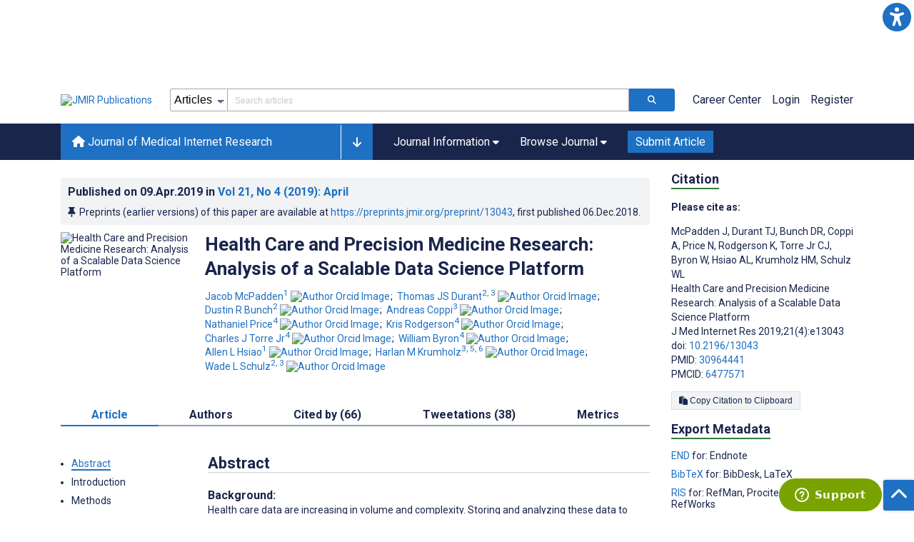

--- FILE ---
content_type: text/html; charset=utf-8
request_url: https://www.jmir.org/2019/4/e13043/
body_size: 79148
content:
<!doctype html><html data-n-head-ssr lang="en" data-n-head="%7B%22lang%22:%7B%22ssr%22:%22en%22%7D%7D"><head ><meta data-n-head="ssr" charset="utf-8"><meta data-n-head="ssr" name="viewport" content="width=device-width, initial-scale=1"><meta data-n-head="ssr" name="msapplication-TileColor" content="#247CB3"><meta data-n-head="ssr" name="msapplication-TileImage" content="https://asset.jmir.pub/assets/static/images/mstile-144x144.png"><meta data-n-head="ssr" name="description" content="Background: Health care data are increasing in volume and complexity. Storing and analyzing these data to implement precision medicine initiatives and data-driven research has exceeded the capabilities of traditional computer systems. Modern big data platforms must be adapted to the specific demands of health care and designed for scalability and growth. Objective: The objectives of our study were to (1) demonstrate the implementation of a data science platform built on open source technology within a large, academic health care system and (2) describe 2 computational health care applications built on such a platform. Methods: We deployed a data science platform based on several open source technologies to support real-time, big data workloads. We developed data-acquisition workflows for Apache Storm and NiFi in Java and Python to capture patient monitoring and laboratory data for downstream analytics. Results: Emerging data management approaches, along with open source technologies such as Hadoop, can be used to create integrated data lakes to store large, real-time datasets. This infrastructure also provides a robust analytics platform where health care and biomedical research data can be analyzed in near real time for precision medicine and computational health care use cases. Conclusions: The implementation and use of integrated data science platforms offer organizations the opportunity to combine traditional datasets, including data from the electronic health record, with emerging big data sources, such as continuous patient monitoring and real-time laboratory results. These platforms can enable cost-effective and scalable analytics for the information that will be key to the delivery of precision medicine initiatives. Organizations that can take advantage of the technical advances found in data science platforms will have the opportunity to provide comprehensive access to health care data for computational health care and precision medicine research. "><meta data-n-head="ssr" name="keywords" content="monitoring; data science; big data; medical informatics computing; physiologic; computational health care"><meta data-n-head="ssr" name="DC.Title" content="Health Care and Precision Medicine Research: Analysis of a Scalable Data Science Platform"><meta data-n-head="ssr" name="DC.Subject" content="monitoring; data science; big data; medical informatics computing; physiologic; computational health care"><meta data-n-head="ssr" name="DC.Description" content="Background: Health care data are increasing in volume and complexity. Storing and analyzing these data to implement precision medicine initiatives and data-driven research has exceeded the capabilities of traditional computer systems. Modern big data platforms must be adapted to the specific demands of health care and designed for scalability and growth. Objective: The objectives of our study were to (1) demonstrate the implementation of a data science platform built on open source technology within a large, academic health care system and (2) describe 2 computational health care applications built on such a platform. Methods: We deployed a data science platform based on several open source technologies to support real-time, big data workloads. We developed data-acquisition workflows for Apache Storm and NiFi in Java and Python to capture patient monitoring and laboratory data for downstream analytics. Results: Emerging data management approaches, along with open source technologies such as Hadoop, can be used to create integrated data lakes to store large, real-time datasets. This infrastructure also provides a robust analytics platform where health care and biomedical research data can be analyzed in near real time for precision medicine and computational health care use cases. Conclusions: The implementation and use of integrated data science platforms offer organizations the opportunity to combine traditional datasets, including data from the electronic health record, with emerging big data sources, such as continuous patient monitoring and real-time laboratory results. These platforms can enable cost-effective and scalable analytics for the information that will be key to the delivery of precision medicine initiatives. Organizations that can take advantage of the technical advances found in data science platforms will have the opportunity to provide comprehensive access to health care data for computational health care and precision medicine research. "><meta data-n-head="ssr" name="DC.Publisher" content="Journal of Medical Internet Research"><meta data-n-head="ssr" name="DC.Publisher.Address" content="JMIR Publications // 130 Queens Quay East, Unit 1100 // Toronto, ON, M5A 0P6"><meta data-n-head="ssr" name="DC.Date" scheme="ISO8601" content="2019-04-09"><meta data-n-head="ssr" name="DC.Type" content="Text.Serial.Journal"><meta data-n-head="ssr" name="DC.Format" scheme="IMT" content="text/xml"><meta data-n-head="ssr" name="DC.Identifier" content="doi:10.2196/13043"><meta data-n-head="ssr" name="DC.Language" scheme="ISO639-1" content="EN"><meta data-n-head="ssr" name="DC.Relation" content="World"><meta data-n-head="ssr" name="DC.Source" content="J Med Internet Res 2019;21(4):e13043 https://www.jmir.org/2019/4/e13043"><meta data-n-head="ssr" name="DC.Rights" content=""><meta data-n-head="ssr" property="og:title" content="Health Care and Precision Medicine Research: Analysis of a Scalable Data Science Platform"><meta data-n-head="ssr" property="og:type" content="article"><meta data-n-head="ssr" property="og:url" content="https://www.jmir.org/2019/4/e13043"><meta data-n-head="ssr" property="og:image" content="https://asset.jmir.pub/assets/1adfbf29ae68c64bef35b14f0fe91bf1.png"><meta data-n-head="ssr" property="og:site_name" content="Journal of Medical Internet Research"><meta data-n-head="ssr" name="twitter:card" content="summary_large_image"><meta data-n-head="ssr" name="twitter:site" content="@jmirpub"><meta data-n-head="ssr" name="twitter:title" content="Health Care and Precision Medicine Research: Analysis of a Scalable Data Science Platform"><meta data-n-head="ssr" name="twitter:description" content="Background: Health care data are increasing in volume and complexity. Storing and analyzing these data to implement precision medicine initiatives and data-driven research has exceeded the capabilities of traditional computer systems. Modern big data platforms must be adapted to the specific demands of health care and designed for scalability and growth. Objective: The objectives of our study were to (1) demonstrate the implementation of a data science platform built on open source technology within a large, academic health care system and (2) describe 2 computational health care applications built on such a platform. Methods: We deployed a data science platform based on several open source technologies to support real-time, big data workloads. We developed data-acquisition workflows for Apache Storm and NiFi in Java and Python to capture patient monitoring and laboratory data for downstream analytics. Results: Emerging data management approaches, along with open source technologies such as Hadoop, can be used to create integrated data lakes to store large, real-time datasets. This infrastructure also provides a robust analytics platform where health care and biomedical research data can be analyzed in near real time for precision medicine and computational health care use cases. Conclusions: The implementation and use of integrated data science platforms offer organizations the opportunity to combine traditional datasets, including data from the electronic health record, with emerging big data sources, such as continuous patient monitoring and real-time laboratory results. These platforms can enable cost-effective and scalable analytics for the information that will be key to the delivery of precision medicine initiatives. Organizations that can take advantage of the technical advances found in data science platforms will have the opportunity to provide comprehensive access to health care data for computational health care and precision medicine research. "><meta data-n-head="ssr" name="twitter:image" content="https://asset.jmir.pub/assets/1adfbf29ae68c64bef35b14f0fe91bf1.png"><meta data-n-head="ssr" name="citation_title" content="Health Care and Precision Medicine Research: Analysis of a Scalable Data Science Platform"><meta data-n-head="ssr" name="citation_journal_title" content="Journal of Medical Internet Research"><meta data-n-head="ssr" name="citation_publisher" content="JMIR Publications Inc., Toronto, Canada"><meta data-n-head="ssr" name="citation_doi" content="10.2196/13043"><meta data-n-head="ssr" name="citation_issue" content="4"><meta data-n-head="ssr" name="citation_volume" content="21"><meta data-n-head="ssr" name="citation_firstpage" content="e13043"><meta data-n-head="ssr" name="citation_date" content="2019-04-09"><meta data-n-head="ssr" name="citation_abstract_html_url" content="https://www.jmir.org/2019/4/e13043"><meta data-n-head="ssr" name="citation_abstract_pdf_url" content="https://www.jmir.org/2019/4/e13043/PDF"><meta data-n-head="ssr" name="DC.Creator" content="Jacob McPadden"><meta data-n-head="ssr" name="DC.Contributor" content="Jacob McPadden"><meta data-n-head="ssr" name="DC.Contributor" content="Thomas JS Durant"><meta data-n-head="ssr" name="DC.Contributor" content="Dustin R Bunch"><meta data-n-head="ssr" name="DC.Contributor" content="Andreas Coppi"><meta data-n-head="ssr" name="DC.Contributor" content="Nathaniel Price"><meta data-n-head="ssr" name="DC.Contributor" content="Kris Rodgerson"><meta data-n-head="ssr" name="DC.Contributor" content="Charles J Torre Jr"><meta data-n-head="ssr" name="DC.Contributor" content="William Byron"><meta data-n-head="ssr" name="DC.Contributor" content="Allen L Hsiao"><meta data-n-head="ssr" name="DC.Contributor" content="Harlan M Krumholz"><meta data-n-head="ssr" name="DC.Contributor" content="Wade L Schulz"><meta data-n-head="ssr" name="citation_authors" content="Jacob McPadden"><meta data-n-head="ssr" name="citation_authors" content="Thomas JS Durant"><meta data-n-head="ssr" name="citation_authors" content="Dustin R Bunch"><meta data-n-head="ssr" name="citation_authors" content="Andreas Coppi"><meta data-n-head="ssr" name="citation_authors" content="Nathaniel Price"><meta data-n-head="ssr" name="citation_authors" content="Kris Rodgerson"><meta data-n-head="ssr" name="citation_authors" content="Charles J Torre Jr"><meta data-n-head="ssr" name="citation_authors" content="William Byron"><meta data-n-head="ssr" name="citation_authors" content="Allen L Hsiao"><meta data-n-head="ssr" name="citation_authors" content="Harlan M Krumholz"><meta data-n-head="ssr" name="citation_authors" content="Wade L Schulz"><title>Journal of Medical Internet Research - Health Care and Precision Medicine Research: Analysis of a Scalable Data Science Platform</title><link data-n-head="ssr" rel="apple-touch-icon" sizes="57x57" href="https://asset.jmir.pub/assets/static/images/apple-touch-icon-57x57.png"><link data-n-head="ssr" rel="apple-touch-icon" sizes="114x114" href="https://asset.jmir.pub/assets/static/images/apple-touch-icon-114x114.png"><link data-n-head="ssr" rel="apple-touch-icon" sizes="72x72" href="https://asset.jmir.pub/assets/static/images/apple-touch-icon-72x72.png"><link data-n-head="ssr" rel="apple-touch-icon" sizes="144x144" href="https://asset.jmir.pub/assets/static/images/apple-touch-icon-144x144.png"><link data-n-head="ssr" rel="apple-touch-icon" sizes="60x60" href="https://asset.jmir.pub/assets/static/images/apple-touch-icon-60x60.png"><link data-n-head="ssr" rel="apple-touch-icon" sizes="120x120" href="https://asset.jmir.pub/assets/static/images/apple-touch-icon-120x120.png"><link data-n-head="ssr" rel="apple-touch-icon" sizes="76x76" href="https://asset.jmir.pub/assets/static/images/apple-touch-icon-76x76.png"><link data-n-head="ssr" rel="apple-touch-icon" sizes="152x152" href="https://asset.jmir.pub/assets/static/images/apple-touch-icon-152x152.png"><link data-n-head="ssr" rel="icon" type="image/png" href="https://asset.jmir.pub/assets/static/images/favicon-196x196.png" sizes="196x196"><link data-n-head="ssr" rel="icon" type="image/png" href="https://asset.jmir.pub/assets/static/images/favicon-160x160.png" sizes="160x160"><link data-n-head="ssr" rel="icon" type="image/png" href="https://asset.jmir.pub/assets/static/images/favicon-96x96.png" sizes="96x96"><link data-n-head="ssr" rel="icon" type="image/png" href="https://asset.jmir.pub/assets/static/images/favicon-16x16.png" sizes="16x16"><link data-n-head="ssr" rel="icon" type="image/png" href="https://asset.jmir.pub/assets/static/images/favicon-32x32.png" sizes="32x32"><link data-n-head="ssr" rel="stylesheet" href="https://cdnjs.cloudflare.com/ajax/libs/twitter-bootstrap/4.3.1/css/bootstrap-grid.min.css" defer><link data-n-head="ssr" rel="stylesheet" href="https://cdnjs.cloudflare.com/ajax/libs/font-awesome/6.5.2/css/all.min.css" defer><link data-n-head="ssr" rel="stylesheet" href="https://fonts.googleapis.com/css?family=Roboto:100,100i,300,300i,400,400i,500,500i,700,700i,900,900i&amp;display=swap" defer><link data-n-head="ssr" rel="schema.DC" href="http://purl.org/dc/elements/1.1/"><link data-n-head="ssr" rel="canonical" href="/2019/4/e13043/"><script data-n-head="ssr" data-hid="gtm-script">if(!window._gtm_init){window._gtm_init=1;(function(w,n,d,m,e,p){w[d]=(w[d]==1||n[d]=='yes'||n[d]==1||n[m]==1||(w[e]&&w[e][p]&&w[e][p]()))?1:0})(window,navigator,'doNotTrack','msDoNotTrack','external','msTrackingProtectionEnabled');(function(w,d,s,l,x,y){w[x]={};w._gtm_inject=function(i){w[x][i]=1;w[l]=w[l]||[];w[l].push({'gtm.start':new Date().getTime(),event:'gtm.js'});var f=d.getElementsByTagName(s)[0],j=d.createElement(s);j.async=true;j.src='https://www.googletagmanager.com/gtm.js?id='+i;f.parentNode.insertBefore(j,f);};w[y]('GTM-58BHBF4V')})(window,document,'script','dataLayer','_gtm_ids','_gtm_inject')}</script><script data-n-head="ssr" type="text/javascript" id="hs-script-loader" src="//js.hs-scripts.com/19668141.js"></script><script data-n-head="ssr" data-hid="twitter-script" type="text/javascript" charset="utf-8">
                !function(e,t,n,s,u,a){e.twq||(s=e.twq=function(){s.exe?s.exe.apply(s,arguments):s.queue.push(arguments);},s.version='1.1',s.queue=[],u=t.createElement(n),u.async=!0,u.src='https://static.ads-twitter.com/uwt.js',a=t.getElementsByTagName(n)[0],a.parentNode.insertBefore(u,a))}(window,document,'script');twq('config','o7i83');
                </script><script data-n-head="ssr" src="https://js.trendmd.com/trendmd-ns.min.js" defer data-trendmdconfig="{"element": "#trendmd-suggestions"}"></script><link rel="preload" href="/_nuxt/6867112.js" as="script"><link rel="preload" href="/_nuxt/797995a.js" as="script"><link rel="preload" href="/_nuxt/d965382.js" as="script"><link rel="preload" href="/_nuxt/4927325.js" as="script"><link rel="preload" href="/_nuxt/2bde5b8.js" as="script"><link rel="preload" href="/_nuxt/1326996.js" as="script"><link rel="preload" href="/_nuxt/09b1d65.js" as="script"><link rel="preload" href="/_nuxt/366ad09.js" as="script"><link rel="preload" href="/_nuxt/95fde3b.js" as="script"><link rel="preload" href="/_nuxt/d0c41c5.js" as="script"><link rel="preload" href="/_nuxt/e6dad64.js" as="script"><link rel="preload" href="/_nuxt/84066b5.js" as="script"><link rel="preload" href="/_nuxt/fc6cf93.js" as="script"><link rel="preload" href="/_nuxt/14f78e7.js" as="script"><link rel="preload" href="/_nuxt/aa08135.js" as="script"><link rel="preload" href="/_nuxt/75832c0.js" as="script"><link rel="preload" href="/_nuxt/4436098.js" as="script"><link rel="preload" href="/_nuxt/bcc9d63.js" as="script"><link rel="preload" href="/_nuxt/3d6a000.js" as="script"><link rel="preload" href="/_nuxt/98a1aa4.js" as="script"><link rel="preload" href="/_nuxt/89ba270.js" as="script"><link rel="preload" href="/_nuxt/bc9dad6.js" as="script"><link rel="preload" href="/_nuxt/fc087e0.js" as="script"><link rel="preload" href="/_nuxt/b643d0c.js" as="script"><link rel="preload" href="/_nuxt/68827e8.js" as="script"><link rel="preload" href="/_nuxt/421b4ad.js" as="script"><link rel="preload" href="/_nuxt/bbb2307.js" as="script"><link rel="preload" href="/_nuxt/d9f2686.js" as="script"><link rel="preload" href="/_nuxt/255fd1e.js" as="script"><link rel="preload" href="/_nuxt/0bceff3.js" as="script"><link rel="preload" href="/_nuxt/7b27d0b.js" as="script"><link rel="preload" href="/_nuxt/e8be31d.js" as="script"><link rel="preload" href="/_nuxt/70e9da6.js" as="script"><link rel="preload" href="/_nuxt/beec627.js" as="script"><link rel="preload" href="/_nuxt/f98275c.js" as="script"><link rel="preload" href="/_nuxt/4c795dc.js" as="script"><link rel="preload" href="/_nuxt/08b91c7.js" as="script"><link rel="preload" href="/_nuxt/3df9693.js" as="script"><link rel="preload" href="/_nuxt/9a1b312.js" as="script"><link rel="preload" href="/_nuxt/21899a6.js" as="script"><link rel="preload" href="/_nuxt/bf91a67.js" as="script"><link rel="preload" href="/_nuxt/e7d56e2.js" as="script"><link rel="preload" href="/_nuxt/9c711d7.js" as="script"><link rel="preload" href="/_nuxt/a116589.js" as="script"><link rel="preload" href="/_nuxt/e8da5fa.js" as="script"><link rel="preload" href="/_nuxt/b70fdb7.js" as="script"><link rel="preload" href="/_nuxt/4916c14.js" as="script"><link rel="preload" href="/_nuxt/8043cc4.js" as="script"><style data-vue-ssr-id="7975b328:0 b8d2539e:0 f8852dd4:0 5afb56e8:0 19d22970:0 e58746f2:0 6f03c485:0 483225a2:0 0c0ff74d:0 27636745:0 1f7e98f9:0 d8137ec4:0">.mt-0{margin-top:0!important}.mt-5{margin-top:5px!important}.mt-10{margin-top:10px!important}.mt-15{margin-top:15px!important}.mt-20{margin-top:20px!important}.mt-25{margin-top:25px!important}.mt-30{margin-top:30px!important}.mt-35{margin-top:35px!important}.mt-40{margin-top:40px!important}.mt-45{margin-top:45px!important}.mt-50{margin-top:50px!important}.mt-55{margin-top:55px!important}.mt-60{margin-top:60px!important}.mt-65{margin-top:65px!important}.mt-70{margin-top:70px!important}.mt-75{margin-top:75px!important}.mt-80{margin-top:80px!important}.mt-85{margin-top:85px!important}.mt-90{margin-top:90px!important}.mt-95{margin-top:95px!important}.mt-100{margin-top:100px!important}.mb-0{margin-bottom:0!important}.mb-5{margin-bottom:5px!important}.mb-10{margin-bottom:10px!important}.mb-15{margin-bottom:15px!important}.mb-20{margin-bottom:20px!important}.mb-25{margin-bottom:25px!important}.mb-30{margin-bottom:30px!important}.mb-35{margin-bottom:35px!important}.mb-40{margin-bottom:40px!important}.mb-45{margin-bottom:45px!important}.mb-50{margin-bottom:50px!important}.mb-55{margin-bottom:55px!important}.mb-60{margin-bottom:60px!important}.mb-65{margin-bottom:65px!important}.mb-70{margin-bottom:70px!important}.mb-75{margin-bottom:75px!important}.mb-80{margin-bottom:80px!important}.mb-85{margin-bottom:85px!important}.mb-90{margin-bottom:90px!important}.mb-95{margin-bottom:95px!important}.mb-100{margin-bottom:100px!important}.ml-0{margin-left:0!important}.ml-5{margin-left:5px!important}.ml-10{margin-left:10px!important}.ml-15{margin-left:15px!important}.ml-20{margin-left:20px!important}.ml-25{margin-left:25px!important}.ml-30{margin-left:30px!important}.ml-35{margin-left:35px!important}.ml-40{margin-left:40px!important}.ml-45{margin-left:45px!important}.ml-50{margin-left:50px!important}.ml-55{margin-left:55px!important}.ml-60{margin-left:60px!important}.ml-65{margin-left:65px!important}.ml-70{margin-left:70px!important}.ml-75{margin-left:75px!important}.ml-80{margin-left:80px!important}.ml-85{margin-left:85px!important}.ml-90{margin-left:90px!important}.ml-95{margin-left:95px!important}.ml-100{margin-left:100px!important}.mr-0{margin-right:0!important}.mr-5{margin-right:5px!important}.mr-10{margin-right:10px!important}.mr-15{margin-right:15px!important}.mr-20{margin-right:20px!important}.mr-25{margin-right:25px!important}.mr-30{margin-right:30px!important}.mr-35{margin-right:35px!important}.mr-40{margin-right:40px!important}.mr-45{margin-right:45px!important}.mr-50{margin-right:50px!important}.mr-55{margin-right:55px!important}.mr-60{margin-right:60px!important}.mr-65{margin-right:65px!important}.mr-70{margin-right:70px!important}.mr-75{margin-right:75px!important}.mr-80{margin-right:80px!important}.mr-85{margin-right:85px!important}.mr-90{margin-right:90px!important}.mr-95{margin-right:95px!important}.mr-100{margin-right:100px!important}.pt-0{padding-top:0!important}.pt-5{padding-top:5px!important}.pt-10{padding-top:10px!important}.pt-15{padding-top:15px!important}.pt-20{padding-top:20px!important}.pt-25{padding-top:25px!important}.pt-30{padding-top:30px!important}.pt-35{padding-top:35px!important}.pt-40{padding-top:40px!important}.pt-45{padding-top:45px!important}.pt-50{padding-top:50px!important}.pt-55{padding-top:55px!important}.pt-60{padding-top:60px!important}.pt-65{padding-top:65px!important}.pt-70{padding-top:70px!important}.pt-75{padding-top:75px!important}.pt-80{padding-top:80px!important}.pt-85{padding-top:85px!important}.pt-90{padding-top:90px!important}.pt-95{padding-top:95px!important}.pt-100{padding-top:100px!important}.pb-0{padding-bottom:0!important}.pb-5{padding-bottom:5px!important}.pb-10{padding-bottom:10px!important}.pb-15{padding-bottom:15px!important}.pb-20{padding-bottom:20px!important}.pb-25{padding-bottom:25px!important}.pb-30{padding-bottom:30px!important}.pb-35{padding-bottom:35px!important}.pb-40{padding-bottom:40px!important}.pb-45{padding-bottom:45px!important}.pb-50{padding-bottom:50px!important}.pb-55{padding-bottom:55px!important}.pb-60{padding-bottom:60px!important}.pb-65{padding-bottom:65px!important}.pb-70{padding-bottom:70px!important}.pb-75{padding-bottom:75px!important}.pb-80{padding-bottom:80px!important}.pb-85{padding-bottom:85px!important}.pb-90{padding-bottom:90px!important}.pb-95{padding-bottom:95px!important}.pb-100{padding-bottom:100px!important}.pl-0{padding-left:0!important}.pl-5{padding-left:5px!important}.pl-10{padding-left:10px!important}.pl-15{padding-left:15px!important}.pl-20{padding-left:20px!important}.pl-25{padding-left:25px!important}.pl-30{padding-left:30px!important}.pl-35{padding-left:35px!important}.pl-40{padding-left:40px!important}.pl-45{padding-left:45px!important}.pl-50{padding-left:50px!important}.pl-55{padding-left:55px!important}.pl-60{padding-left:60px!important}.pl-65{padding-left:65px!important}.pl-70{padding-left:70px!important}.pl-75{padding-left:75px!important}.pl-80{padding-left:80px!important}.pl-85{padding-left:85px!important}.pl-90{padding-left:90px!important}.pl-95{padding-left:95px!important}.pl-100{padding-left:100px!important}.pr-0{padding-right:0!important}.pr-5{padding-right:5px!important}.pr-10{padding-right:10px!important}.pr-15{padding-right:15px!important}.pr-20{padding-right:20px!important}.pr-25{padding-right:25px!important}.pr-30{padding-right:30px!important}.pr-35{padding-right:35px!important}.pr-40{padding-right:40px!important}.pr-45{padding-right:45px!important}.pr-50{padding-right:50px!important}.pr-55{padding-right:55px!important}.pr-60{padding-right:60px!important}.pr-65{padding-right:65px!important}.pr-70{padding-right:70px!important}.pr-75{padding-right:75px!important}.pr-80{padding-right:80px!important}.pr-85{padding-right:85px!important}.pr-90{padding-right:90px!important}.pr-95{padding-right:95px!important}.pr-100{padding-right:100px!important}input,select,textarea{border-radius:3px!important;font-size:1.6rem!important}textarea{font-family:Roboto-Regular,Roboto}input[type=date],input[type=email],input[type=hidden],input[type=number],input[type=search],input[type=tel],input[type=text],input[type=url]{border:1px solid rgba(26,37,76,.396);height:3.2rem;padding:0 10px}input[type=date]:focus,input[type=email]:focus,input[type=hidden]:focus,input[type=number]:focus,input[type=search]:focus,input[type=tel]:focus,input[type=text]:focus,input[type=url]:focus{background-color:rgba(48,136,223,.071);border:1px solid #1e70c2;outline:none}input::-moz-placeholder{opacity:.4}input::placeholder{opacity:.4}.v-select .vs__selected{margin:2px}.v-select .vs__dropdown-toggle{border:1px solid rgba(26,37,76,.396)!important;padding:0!important}.v-select input{border:1px solid transparent!important;margin:0}.v-select ul.vs__dropdown-menu{paddinng-top:0!important}.v-select.vs--single .vs__selected{margin:0 3px 0 5px}textarea{border:1px solid rgba(26,37,76,.396);padding:5px 10px;width:100%}textarea:focus{background-color:rgba(48,136,223,.071);border:1px solid #1e70c2;outline:none}select{border:1px solid rgba(26,37,76,.396);cursor:pointer;height:3.2rem}select:focus{background-color:rgba(48,136,223,.071);border:1px solid #1e70c2;outline:none}input::-webkit-input-placeholder,textarea::-webkit-input-placeholder{font-size:1.2rem}select::-webkit-input-placeholder{font-size:1.2rem}::-moz-selection{background-color:#1e70c2;color:#fff}::selection{background-color:#1e70c2;color:#fff}a{color:#1e70c2;outline:none;-webkit-text-decoration:none;text-decoration:none}a:focus,a:hover{-webkit-text-decoration:underline;text-decoration:underline}a:focus{font-weight:700}button:focus{outline:none}.deactive{cursor:not-allowed;pointer-events:none}.element-wrapper{margin-bottom:7rem}.page-heading{background-color:#f1f3f5;border-bottom:1px solid hsla(0,0%,44%,.161);margin-bottom:60px;padding:30px 0}.page-heading h1{margin:0}.link{color:#2078cf;outline:none;-webkit-text-decoration:none;text-decoration:none}.link:focus,.link:hover{color:#2078cf;-webkit-text-decoration:underline;text-decoration:underline}.title-link{color:#1a254c;outline:none;-webkit-text-decoration:none;text-decoration:none}.title-link:focus,.title-link:hover{color:#2078cf;-webkit-text-decoration:underline;text-decoration:underline}.h1,.h2,.h3,.h4,.h5,.h6,h2,h3,h4,h5,h6,pwdh1{font-weight:700}.h1,h1{font-size:4rem;line-height:5rem}.h2,h2{font-size:3.2rem;line-height:4rem}.h3,h3{font-size:2.6rem;line-height:3.4rem}.h4,h4{font-size:1.8rem;line-height:2.4rem}.h5,h5{font-size:1.6rem;line-height:2.2rem}.h6,h6{font-size:1.4rem}.h6,h6,p{line-height:2rem}small{line-height:1.8rem}.h1{font-size:4rem!important;line-height:5rem!important}.h2{font-size:3.2rem!important;line-height:4rem!important}.h3{font-size:2.6rem!important;line-height:3.4rem!important}.h4{font-size:1.8rem!important;line-height:2.4rem!important}.h5{font-size:1.6rem!important;line-height:2.2rem!important}.h6{font-size:1.4rem!important;line-height:2rem!important}input.disabled,select.disabled,textarea.disabled{background:hsla(0,0%,82%,.29);cursor:not-allowed}button.disabled{cursor:not-allowed;opacity:.5;pointer-events:none}strong{font-weight:700!important}.disabled-section{cursor:not-allowed;opacity:.5}.fa,.fas{font-weight:900}.errors{color:red;display:block}.screen-readers-only{height:1px;left:-10000px;overflow:hidden;position:absolute;top:auto;width:1px}input[type=text].input-error{border:1px solid red!important;border-radius:3px}.input-error{border:1px solid red!important;border-radius:3px}.popper{max-width:400px;padding:10px;text-align:justify}.vue-notification{margin:20px 20px 0 0}.vue-notification.toast-success{background:#4caf50;border-left:5px solid #1a254c}.vue-dropzone{border:2px dashed #e5e5e5}.vue-dropzone .icon{display:block;font-size:25px;margin-bottom:10px}.required:before{color:red;content:"*"}.grey-heading-underline{border-bottom:2px solid #c8cad4}.green-heading-underline{border-bottom:2px solid #367c3a}.green-underline{background:#367c3a;content:"";height:3px;margin:0 auto 40px;width:100px}.separator{color:#000;margin:0 10px;opacity:.4}.list-style-none{list-style-type:none}.list-style-none li{margin-bottom:10px}.width-100{width:100%!important}.width-fit-content{width:-moz-fit-content;width:fit-content}.break-word{word-break:break-word}.text-center{text-align:center}.d-inline-block{display:inline-block}.d-flex{display:flex}.d-block{display:block}.flex-direction-column{flex-direction:column}.justify-content-space-between{justify-content:space-between}.align-items-center{align-items:center}.align-items-baseline{align-items:baseline}.fs-10{font-size:1rem;line-height:1.6rem}.fs-12{font-size:1.2rem;line-height:1.8rem}.fs-14{font-size:1.4rem;line-height:2rem}.fs-16{font-size:1.6rem;line-height:2.4rem}.fs-18{font-size:1.8rem;line-height:2.6rem}.fs-20{font-size:2rem;line-height:3rem}.fs-italic{font-style:italic}.fw-bold{font-weight:700}.color-blue{color:#1e70c2}.color-green{color:#367c3a}.color-red{color:#b30000}.ql-toolbar{background-color:#f8f9fa}.btn{cursor:pointer;opacity:1;text-align:center;transition:.3s}.btn:focus,.btn:hover{font-weight:400;opacity:.9;-webkit-text-decoration:none;text-decoration:none}.btn:focus{outline:2px solid #f69038!important;outline-offset:6px!important}.btn-disabled{cursor:not-allowed;opacity:.6;pointer-events:none}.btn-small{font-size:1.2rem;padding:5px 10px}.btn-medium{font-size:1.4rem;padding:10px 20px}.btn-large{font-size:1.8rem;padding:20px 40px}.btn-blue{background-color:#1e70c2;border:1px solid #1e70c2;color:#fff}.btn-blue:active{background-color:#2b7bca;border:1px solid #2b7bca}.btn-green{background-color:#367c3a;border:1px solid #367c3a;color:#fff}.btn-green:active{background-color:#3b9d3f;border:1px solid #3b9d3f}.btn-grey{background-color:#f1f3f5;border:1px solid #dcdee0;color:#1a254c}.btn-grey:active{background-color:#dcdee0}.btn-red{background-color:#b30000;border:1px solid #b30000;color:#fff}.btn-red:active{background-color:#ba302d;border:1px solid #ba302d}.btn-blue-pill{background-color:inherit;border:none;border-radius:20px;color:#1e70c2;cursor:pointer;font-size:1.4rem;padding:5px 10px;transition:.3s}.btn-blue-pill:focus,.btn-blue-pill:hover{background-color:rgba(48,136,223,.161);-webkit-text-decoration:none;text-decoration:none}.btn-blue-pill:active{background-color:rgba(48,136,223,.29)}.btn-green-pill{background-color:inherit;border:none;border-radius:20px;color:#367c3a;cursor:pointer;font-size:1.4rem;padding:5px 10px;transition:.3s}.btn-green-pill:focus,.btn-green-pill:hover{background-color:rgba(76,175,80,.188);-webkit-text-decoration:none;text-decoration:none}.btn-green-pill:active{background-color:rgba(76,175,80,.29)}.btn-grey-pill{background-color:inherit;border:none;border-radius:20px;color:#1a254c;cursor:pointer;font-size:1.4rem;padding:5px 10px;transition:.3s}.btn-grey-pill:focus,.btn-grey-pill:hover{background-color:#dcdee0;-webkit-text-decoration:none;text-decoration:none}.btn-grey-pill:active{background-color:#cccdce}.btn-red-pill{background-color:inherit;border:none;border-radius:20px;color:#fa2a24;cursor:pointer;font-size:1.4rem;padding:5px 10px;transition:.3s}.btn-red-pill:focus,.btn-red-pill:hover{background-color:rgba(255,0,0,.122);-webkit-text-decoration:none;text-decoration:none}.btn-red-pill:active{background-color:rgba(255,0,0,.22)}.sm-icons a{border-radius:50%;color:#fff;cursor:pointer;display:inline-block;font-size:14px;height:25px;line-height:25px;padding:0;text-align:center;-webkit-text-decoration:none;text-decoration:none;transition:.3s;width:25px}.sm-icons a:hover{opacity:.9}.sm-icons a:focus{opacity:.9;outline:none;transform:scale(1.2)}.sm-icons .bluesky{background-color:#0085ff}.sm-icons .bluesky:before{content:"";font-family:"Font Awesome 6 Brands"}.sm-icons .twitter{background-color:#000}.sm-icons .twitter:before{content:"";font-family:"Font Awesome 5 Brands";font-weight:900}.sm-icons .facebook{background-color:#3b5a98}.sm-icons .facebook:before{content:"";font-family:"Font Awesome 5 Brands";font-weight:900}.sm-icons .linkedin{background-color:#0077b5}.sm-icons .linkedin:before{content:"";font-family:"Font Awesome 5 Brands";font-weight:900}.sm-icons .youtube{background-color:red}.sm-icons .youtube:before{content:"";font-family:"Font Awesome 5 Brands";font-weight:900}.sm-icons .instagram{background:radial-gradient(circle at 30% 107%,#fdf497 0,#fdf497 5%,#fd5949 45%,#d6249f 60%,#285aeb 90%)}.sm-icons .instagram:before{content:"";font-family:"Font Awesome 5 Brands";font-weight:900}.sm-icons .email{background-color:#cc2126}.sm-icons .email:before{content:"";font-family:"Font Awesome 5 Free";font-weight:900}.sm-icons .rss{background-color:#ee802f}.sm-icons .rss:before{content:"";font-family:"Font Awesome 5 Free";font-weight:900}.full-width-card-wrapper .full-width-card{border:1px solid #ced1dc;display:flex;margin:10px 0 20px}@media screen and (max-width:61.9375em){.full-width-card-wrapper .full-width-card{flex-wrap:wrap;justify-content:space-between}}.full-width-card-wrapper .full-width-card-img{height:auto;position:relative;width:250px}@media screen and (max-width:61.9375em){.full-width-card-wrapper .full-width-card-img{flex-basis:50%}}@media screen and (max-width:47.9375em){.full-width-card-wrapper .full-width-card-img{width:100%}}.full-width-card-wrapper .full-width-card-img img{border:1px solid #ced1dc;height:auto;width:100%}.full-width-card-wrapper .full-width-card-img-info{background-color:#1e70c2;border-radius:3px 0 0 0;bottom:4px;cursor:pointer;outline:none;padding:11px;position:absolute;right:1px}.full-width-card-wrapper .full-width-card-img-info .icon{color:#fff;font-size:1.8rem;transition:all .3s ease}.full-width-card-wrapper .full-width-card-img-info:hover{padding-bottom:10px}.full-width-card-wrapper .full-width-card-img-info:hover .icon{font-size:2rem}.full-width-card-wrapper .full-width-card-img-info:focus .icon{font-size:2.4rem}.full-width-card-wrapper .full-width-card-info{flex-grow:1;padding:15px 15px 15px 0}@media screen and (max-width:61.9375em){.full-width-card-wrapper .full-width-card-info{flex-basis:50%}}@media screen and (max-width:47.9375em){.full-width-card-wrapper .full-width-card-info{flex-basis:100%;padding:15px}}.full-width-card-wrapper .full-width-card-info-title{margin-top:0}.full-width-card-wrapper .full-width-card-highlight:after,.full-width-card-wrapper .full-width-card-highlight:before{color:#5d6581;content:"..."}.full-width-card-wrapper .full-width-card-info-download-links a{margin-right:9px}@media screen and (max-width:61.9375em){.full-width-card-wrapper .full-width-card-info-button button{margin:10px 0 0;width:100%}}.full-width-card-wrapper .full-width-card-info-group-buttons{display:flex;margin-top:14px}@media screen and (max-width:61.9375em){.full-width-card-wrapper .full-width-card-info-group-buttons a:first-child{display:block;margin-bottom:14px;margin-left:0!important;margin-right:0!important}.full-width-card-wrapper .full-width-card-info-group-buttons a:last-child{display:block;margin-left:0!important;margin-right:0!important}.full-width-card-wrapper .full-width-card-info-group-buttons{display:block}}.full-width-card-wrapper .full-width-card-info-group-buttons button{margin-right:10px}@media screen and (max-width:61.9375em){.full-width-card-wrapper .full-width-card-info-group-buttons button{margin:10px 0 0;width:100%}}.full-width-card-wrapper .full-width-card-info-date-published{margin-bottom:20px}.full-width-card-wrapper .full-width-card-altmetric{align-self:center;margin-left:auto;padding-right:15px}@media screen and (max-width:61.9375em){.full-width-card-wrapper .full-width-card-altmetric{margin:10px auto 15px;padding:0}}.full-width-card-wrapper .full-width-card-altmetric img{width:auto}.img-cont{padding:15px}@media screen and (max-width:47.9375em){.img-cont{width:100%}}.cards{justify-content:space-between;margin-bottom:14px}.cards,.cards .card{display:flex;flex-wrap:wrap}.cards .card{flex-basis:31%;flex-direction:column;flex-grow:0;flex-shrink:0;transition:.3s}@media screen and (max-width:61.9375em){.cards .card{flex-basis:48%}}@media screen and (max-width:47.9375em){.cards .card{flex-basis:100%}}.cards .card:hover .card-header .card-img img{filter:brightness(1);transform:scale(1.1);transition:all .3s ease}.cards .card-header,.cards .card-img{border-radius:10px;border-radius:3px;overflow:hidden}.cards .card-img{height:200px;position:relative}.cards .card-img img{filter:brightness(.6);height:auto;transition:all .3s ease;width:100%}@media screen and (max-width:61.9375em){.cards .card-img{height:180px}}@media screen and (max-width:47.9375em){.cards .card-img{height:200px}}.cards .card-img-info{background-color:#1e70c2;border-radius:3px 0 0 0;cursor:pointer;outline:none;padding:11px;position:absolute;right:0;top:160px}@media screen and (max-width:61.9375em){.cards .card-img-info{top:140px}}@media screen and (max-width:47.9375em){.cards .card-img-info{top:160px}}.cards .card-img-info .icon{color:#fff;font-size:1.8rem;transition:all .3s ease}.cards .card-img-info:hover .icon{font-size:2rem}.cards .card-img-info:focus .icon{font-size:2.4rem}.cards .card-body{flex-grow:1;flex-shrink:0}.cards .card-body,.cards .card-title{display:flex;flex-direction:column}.cards .card-title a{color:#1a254c;outline:none;transition:all .3s ease}.cards .card-title a:focus,.cards .card-title a:hover{color:#1e70c2;-webkit-text-decoration:underline;text-decoration:underline;transition:all .3s ease}.cards .card-info p{max-height:125px;overflow:scroll}.cards .card-info p a{color:#1e70c2;cursor:pointer}.cards .card-info p a:hover{-webkit-text-decoration:underline;text-decoration:underline}.cards .card-years{display:flex;flex-wrap:wrap}.cards .card-years a{color:#1e70c2;cursor:pointer;margin:0 10px 5px 0}.cards .card-years a:focus,.cards .card-years a:hover{outline:none;-webkit-text-decoration:underline;text-decoration:underline}.cards .card-date-social{color:#5d6581;display:flex;flex-wrap:wrap}.v--modal-overlay{background:rgba(17,26,55,.7);box-sizing:border-box;height:100vh;left:0;opacity:1;position:fixed;top:0;width:100%;z-index:99999}.v--modal-overlay .v--modal-background-click{min-height:100%;padding-bottom:10px;width:100%}.v--modal-overlay .v--modal-background-click .v--modal-top-right{display:block;position:absolute;right:0;top:0}.v--modal-overlay .v--modal-background-click .v--modal-box{box-sizing:border-box;position:relative}.v--modal-overlay .v--modal-background-click .v--modal{border-radius:3px;box-shadow:0 20px 60px -2px rgba(27,33,58,.4);text-align:left}.modal-window{background-color:#fff;height:100%;overflow:hidden;position:relative}.modal-window-header{background:#f3f3f5;border-bottom:1px solid #bab4b4;display:flex;flex-wrap:wrap;justify-content:space-between;padding:10px 20px}.modal-window-title{margin:0}.modal-window-close{background-color:#f3f3f5;border:none;color:gray;cursor:pointer;font-size:2rem;transition:.3s}.modal-window-close:hover{color:#000}.modal-window-body{height:-webkit-fill-available;max-height:400px;overflow-y:auto;padding:20px}.modal-window-footer{background-color:#f8f9fa;border-top:1px solid #bab4b4}.modal-window-footer div{float:right;padding:10px 20px}.ads-bottom-banner,.ads-top-banner{display:flex;justify-content:center;margin:8px 0;width:100%}.ads-sidebar-container{margin:20px 0}.ads-sidebar-item{margin-bottom:20px;width:100%}.ads-sidebar-item:last-child{margin-bottom:0}
.vue-modal-resizer{bottom:0;cursor:se-resize;height:12px;overflow:hidden;right:0;width:12px;z-index:9999999}.vue-modal-resizer,.vue-modal-resizer:after{background:transparent;display:block;position:absolute}.vue-modal-resizer:after{border-bottom:10px solid #ddd;border-left:10px solid transparent;content:"";height:0;left:0;top:0;width:0}.vue-modal-resizer.clicked:after{border-bottom:10px solid #369be9}.v--modal-block-scroll{overflow:hidden;width:100vw}.v--modal-overlay{background:rgba(0,0,0,.2);box-sizing:border-box;height:100vh;left:0;opacity:1;position:fixed;top:0;width:100%;z-index:999}.v--modal-overlay.scrollable{-webkit-overflow-scrolling:touch;height:100%;min-height:100vh;overflow-y:auto}.v--modal-overlay .v--modal-background-click{height:auto;min-height:100%;width:100%}.v--modal-overlay .v--modal-box{box-sizing:border-box;overflow:hidden;position:relative}.v--modal-overlay.scrollable .v--modal-box{margin-bottom:2px}.v--modal{background-color:#fff;border-radius:3px;box-shadow:0 20px 60px -2px rgba(27,33,58,.4);padding:0;text-align:left}.v--modal.v--modal-fullscreen{height:100vh;left:0;margin:0;top:0;width:100vw}.v--modal-top-right{display:block;position:absolute;right:0;top:0}.overlay-fade-enter-active,.overlay-fade-leave-active{transition:all .2s}.overlay-fade-enter,.overlay-fade-leave-active{opacity:0}.nice-modal-fade-enter-active,.nice-modal-fade-leave-active{transition:all .4s}.nice-modal-fade-enter,.nice-modal-fade-leave-active{opacity:0;-webkit-transform:translateY(-20px);transform:translateY(-20px)}.vue-dialog div{box-sizing:border-box}.vue-dialog .dialog-flex{height:100%;width:100%}.vue-dialog .dialog-content{flex:1 0 auto;font-size:14px;padding:15px;width:100%}.vue-dialog .dialog-c-title{font-weight:600;padding-bottom:15px}.vue-dialog .vue-dialog-buttons{border-top:1px solid #eee;display:flex;flex:0 1 auto;width:100%}.vue-dialog .vue-dialog-buttons-none{padding-bottom:15px;width:100%}.vue-dialog-button{background:transparent;border:0;box-sizing:border-box;color:inherit;cursor:pointer;font-size:12px!important;height:40px;line-height:40px;font:inherit;margin:0;outline:none;padding:0}.vue-dialog-button:hover{background:rgba(0,0,0,.01)}.vue-dialog-button:active{background:rgba(0,0,0,.025)}.vue-dialog-button:not(:first-of-type){border-left:1px solid #eee}
.nuxt-progress{background-color:#3088df;height:2px;left:0;opacity:1;position:fixed;right:0;top:0;transition:width .1s,opacity .4s;width:0;z-index:999999}.nuxt-progress.nuxt-progress-notransition{transition:none}.nuxt-progress-failed{background-color:red}
.mt-0{margin-top:0!important}.mt-5{margin-top:5px!important}.mt-10{margin-top:10px!important}.mt-15{margin-top:15px!important}.mt-20{margin-top:20px!important}.mt-25{margin-top:25px!important}.mt-30{margin-top:30px!important}.mt-35{margin-top:35px!important}.mt-40{margin-top:40px!important}.mt-45{margin-top:45px!important}.mt-50{margin-top:50px!important}.mt-55{margin-top:55px!important}.mt-60{margin-top:60px!important}.mt-65{margin-top:65px!important}.mt-70{margin-top:70px!important}.mt-75{margin-top:75px!important}.mt-80{margin-top:80px!important}.mt-85{margin-top:85px!important}.mt-90{margin-top:90px!important}.mt-95{margin-top:95px!important}.mt-100{margin-top:100px!important}.mb-0{margin-bottom:0!important}.mb-5{margin-bottom:5px!important}.mb-10{margin-bottom:10px!important}.mb-15{margin-bottom:15px!important}.mb-20{margin-bottom:20px!important}.mb-25{margin-bottom:25px!important}.mb-30{margin-bottom:30px!important}.mb-35{margin-bottom:35px!important}.mb-40{margin-bottom:40px!important}.mb-45{margin-bottom:45px!important}.mb-50{margin-bottom:50px!important}.mb-55{margin-bottom:55px!important}.mb-60{margin-bottom:60px!important}.mb-65{margin-bottom:65px!important}.mb-70{margin-bottom:70px!important}.mb-75{margin-bottom:75px!important}.mb-80{margin-bottom:80px!important}.mb-85{margin-bottom:85px!important}.mb-90{margin-bottom:90px!important}.mb-95{margin-bottom:95px!important}.mb-100{margin-bottom:100px!important}.ml-0{margin-left:0!important}.ml-5{margin-left:5px!important}.ml-10{margin-left:10px!important}.ml-15{margin-left:15px!important}.ml-20{margin-left:20px!important}.ml-25{margin-left:25px!important}.ml-30{margin-left:30px!important}.ml-35{margin-left:35px!important}.ml-40{margin-left:40px!important}.ml-45{margin-left:45px!important}.ml-50{margin-left:50px!important}.ml-55{margin-left:55px!important}.ml-60{margin-left:60px!important}.ml-65{margin-left:65px!important}.ml-70{margin-left:70px!important}.ml-75{margin-left:75px!important}.ml-80{margin-left:80px!important}.ml-85{margin-left:85px!important}.ml-90{margin-left:90px!important}.ml-95{margin-left:95px!important}.ml-100{margin-left:100px!important}.mr-0{margin-right:0!important}.mr-5{margin-right:5px!important}.mr-10{margin-right:10px!important}.mr-15{margin-right:15px!important}.mr-20{margin-right:20px!important}.mr-25{margin-right:25px!important}.mr-30{margin-right:30px!important}.mr-35{margin-right:35px!important}.mr-40{margin-right:40px!important}.mr-45{margin-right:45px!important}.mr-50{margin-right:50px!important}.mr-55{margin-right:55px!important}.mr-60{margin-right:60px!important}.mr-65{margin-right:65px!important}.mr-70{margin-right:70px!important}.mr-75{margin-right:75px!important}.mr-80{margin-right:80px!important}.mr-85{margin-right:85px!important}.mr-90{margin-right:90px!important}.mr-95{margin-right:95px!important}.mr-100{margin-right:100px!important}.pt-0{padding-top:0!important}.pt-5{padding-top:5px!important}.pt-10{padding-top:10px!important}.pt-15{padding-top:15px!important}.pt-20{padding-top:20px!important}.pt-25{padding-top:25px!important}.pt-30{padding-top:30px!important}.pt-35{padding-top:35px!important}.pt-40{padding-top:40px!important}.pt-45{padding-top:45px!important}.pt-50{padding-top:50px!important}.pt-55{padding-top:55px!important}.pt-60{padding-top:60px!important}.pt-65{padding-top:65px!important}.pt-70{padding-top:70px!important}.pt-75{padding-top:75px!important}.pt-80{padding-top:80px!important}.pt-85{padding-top:85px!important}.pt-90{padding-top:90px!important}.pt-95{padding-top:95px!important}.pt-100{padding-top:100px!important}.pb-0{padding-bottom:0!important}.pb-5{padding-bottom:5px!important}.pb-10{padding-bottom:10px!important}.pb-15{padding-bottom:15px!important}.pb-20{padding-bottom:20px!important}.pb-25{padding-bottom:25px!important}.pb-30{padding-bottom:30px!important}.pb-35{padding-bottom:35px!important}.pb-40{padding-bottom:40px!important}.pb-45{padding-bottom:45px!important}.pb-50{padding-bottom:50px!important}.pb-55{padding-bottom:55px!important}.pb-60{padding-bottom:60px!important}.pb-65{padding-bottom:65px!important}.pb-70{padding-bottom:70px!important}.pb-75{padding-bottom:75px!important}.pb-80{padding-bottom:80px!important}.pb-85{padding-bottom:85px!important}.pb-90{padding-bottom:90px!important}.pb-95{padding-bottom:95px!important}.pb-100{padding-bottom:100px!important}.pl-0{padding-left:0!important}.pl-5{padding-left:5px!important}.pl-10{padding-left:10px!important}.pl-15{padding-left:15px!important}.pl-20{padding-left:20px!important}.pl-25{padding-left:25px!important}.pl-30{padding-left:30px!important}.pl-35{padding-left:35px!important}.pl-40{padding-left:40px!important}.pl-45{padding-left:45px!important}.pl-50{padding-left:50px!important}.pl-55{padding-left:55px!important}.pl-60{padding-left:60px!important}.pl-65{padding-left:65px!important}.pl-70{padding-left:70px!important}.pl-75{padding-left:75px!important}.pl-80{padding-left:80px!important}.pl-85{padding-left:85px!important}.pl-90{padding-left:90px!important}.pl-95{padding-left:95px!important}.pl-100{padding-left:100px!important}.pr-0{padding-right:0!important}.pr-5{padding-right:5px!important}.pr-10{padding-right:10px!important}.pr-15{padding-right:15px!important}.pr-20{padding-right:20px!important}.pr-25{padding-right:25px!important}.pr-30{padding-right:30px!important}.pr-35{padding-right:35px!important}.pr-40{padding-right:40px!important}.pr-45{padding-right:45px!important}.pr-50{padding-right:50px!important}.pr-55{padding-right:55px!important}.pr-60{padding-right:60px!important}.pr-65{padding-right:65px!important}.pr-70{padding-right:70px!important}.pr-75{padding-right:75px!important}.pr-80{padding-right:80px!important}.pr-85{padding-right:85px!important}.pr-90{padding-right:90px!important}.pr-95{padding-right:95px!important}.pr-100{padding-right:100px!important}*,:after,:before{box-sizing:inherit}html{font-size:62.5%}body{background-color:#fff;box-sizing:border-box;color:#1a254c;font-family:"Roboto",sans-serif;font-size:1.4rem;font-weight:400;margin:0;padding:0}#jmir-html{position:relative}#skip-link a{font-size:1.6rem;font-weight:700;height:1px;left:-10000px;margin:10px 0 10px 10px;overflow:hidden;padding:10px;position:absolute;-webkit-text-decoration:underline;text-decoration:underline;top:auto;width:1px}#skip-link a:focus{border:2px solid #f69038;display:inline-block;height:auto;position:static;width:auto}#main-layout-container{display:flex;flex-direction:column;height:100vh;justify-content:space-between}.toasted-container.top-right{right:2%!important;top:2%!important}._hj-3ZiaL__MinimizedWidgetBottom__container{bottom:.5%!important;flex-direction:row!important;justify-content:flex-end;width:84%!important}span a.a-select-membership{font-size:1.2rem;padding:5px 10px;-webkit-text-decoration:none!important;text-decoration:none!important}
.mt-0[data-v-6301a668]{margin-top:0!important}.mt-5[data-v-6301a668]{margin-top:5px!important}.mt-10[data-v-6301a668]{margin-top:10px!important}.mt-15[data-v-6301a668]{margin-top:15px!important}.mt-20[data-v-6301a668]{margin-top:20px!important}.mt-25[data-v-6301a668]{margin-top:25px!important}.mt-30[data-v-6301a668]{margin-top:30px!important}.mt-35[data-v-6301a668]{margin-top:35px!important}.mt-40[data-v-6301a668]{margin-top:40px!important}.mt-45[data-v-6301a668]{margin-top:45px!important}.mt-50[data-v-6301a668]{margin-top:50px!important}.mt-55[data-v-6301a668]{margin-top:55px!important}.mt-60[data-v-6301a668]{margin-top:60px!important}.mt-65[data-v-6301a668]{margin-top:65px!important}.mt-70[data-v-6301a668]{margin-top:70px!important}.mt-75[data-v-6301a668]{margin-top:75px!important}.mt-80[data-v-6301a668]{margin-top:80px!important}.mt-85[data-v-6301a668]{margin-top:85px!important}.mt-90[data-v-6301a668]{margin-top:90px!important}.mt-95[data-v-6301a668]{margin-top:95px!important}.mt-100[data-v-6301a668]{margin-top:100px!important}.mb-0[data-v-6301a668]{margin-bottom:0!important}.mb-5[data-v-6301a668]{margin-bottom:5px!important}.mb-10[data-v-6301a668]{margin-bottom:10px!important}.mb-15[data-v-6301a668]{margin-bottom:15px!important}.mb-20[data-v-6301a668]{margin-bottom:20px!important}.mb-25[data-v-6301a668]{margin-bottom:25px!important}.mb-30[data-v-6301a668]{margin-bottom:30px!important}.mb-35[data-v-6301a668]{margin-bottom:35px!important}.mb-40[data-v-6301a668]{margin-bottom:40px!important}.mb-45[data-v-6301a668]{margin-bottom:45px!important}.mb-50[data-v-6301a668]{margin-bottom:50px!important}.mb-55[data-v-6301a668]{margin-bottom:55px!important}.mb-60[data-v-6301a668]{margin-bottom:60px!important}.mb-65[data-v-6301a668]{margin-bottom:65px!important}.mb-70[data-v-6301a668]{margin-bottom:70px!important}.mb-75[data-v-6301a668]{margin-bottom:75px!important}.mb-80[data-v-6301a668]{margin-bottom:80px!important}.mb-85[data-v-6301a668]{margin-bottom:85px!important}.mb-90[data-v-6301a668]{margin-bottom:90px!important}.mb-95[data-v-6301a668]{margin-bottom:95px!important}.mb-100[data-v-6301a668]{margin-bottom:100px!important}.ml-0[data-v-6301a668]{margin-left:0!important}.ml-5[data-v-6301a668]{margin-left:5px!important}.ml-10[data-v-6301a668]{margin-left:10px!important}.ml-15[data-v-6301a668]{margin-left:15px!important}.ml-20[data-v-6301a668]{margin-left:20px!important}.ml-25[data-v-6301a668]{margin-left:25px!important}.ml-30[data-v-6301a668]{margin-left:30px!important}.ml-35[data-v-6301a668]{margin-left:35px!important}.ml-40[data-v-6301a668]{margin-left:40px!important}.ml-45[data-v-6301a668]{margin-left:45px!important}.ml-50[data-v-6301a668]{margin-left:50px!important}.ml-55[data-v-6301a668]{margin-left:55px!important}.ml-60[data-v-6301a668]{margin-left:60px!important}.ml-65[data-v-6301a668]{margin-left:65px!important}.ml-70[data-v-6301a668]{margin-left:70px!important}.ml-75[data-v-6301a668]{margin-left:75px!important}.ml-80[data-v-6301a668]{margin-left:80px!important}.ml-85[data-v-6301a668]{margin-left:85px!important}.ml-90[data-v-6301a668]{margin-left:90px!important}.ml-95[data-v-6301a668]{margin-left:95px!important}.ml-100[data-v-6301a668]{margin-left:100px!important}.mr-0[data-v-6301a668]{margin-right:0!important}.mr-5[data-v-6301a668]{margin-right:5px!important}.mr-10[data-v-6301a668]{margin-right:10px!important}.mr-15[data-v-6301a668]{margin-right:15px!important}.mr-20[data-v-6301a668]{margin-right:20px!important}.mr-25[data-v-6301a668]{margin-right:25px!important}.mr-30[data-v-6301a668]{margin-right:30px!important}.mr-35[data-v-6301a668]{margin-right:35px!important}.mr-40[data-v-6301a668]{margin-right:40px!important}.mr-45[data-v-6301a668]{margin-right:45px!important}.mr-50[data-v-6301a668]{margin-right:50px!important}.mr-55[data-v-6301a668]{margin-right:55px!important}.mr-60[data-v-6301a668]{margin-right:60px!important}.mr-65[data-v-6301a668]{margin-right:65px!important}.mr-70[data-v-6301a668]{margin-right:70px!important}.mr-75[data-v-6301a668]{margin-right:75px!important}.mr-80[data-v-6301a668]{margin-right:80px!important}.mr-85[data-v-6301a668]{margin-right:85px!important}.mr-90[data-v-6301a668]{margin-right:90px!important}.mr-95[data-v-6301a668]{margin-right:95px!important}.mr-100[data-v-6301a668]{margin-right:100px!important}.pt-0[data-v-6301a668]{padding-top:0!important}.pt-5[data-v-6301a668]{padding-top:5px!important}.pt-10[data-v-6301a668]{padding-top:10px!important}.pt-15[data-v-6301a668]{padding-top:15px!important}.pt-20[data-v-6301a668]{padding-top:20px!important}.pt-25[data-v-6301a668]{padding-top:25px!important}.pt-30[data-v-6301a668]{padding-top:30px!important}.pt-35[data-v-6301a668]{padding-top:35px!important}.pt-40[data-v-6301a668]{padding-top:40px!important}.pt-45[data-v-6301a668]{padding-top:45px!important}.pt-50[data-v-6301a668]{padding-top:50px!important}.pt-55[data-v-6301a668]{padding-top:55px!important}.pt-60[data-v-6301a668]{padding-top:60px!important}.pt-65[data-v-6301a668]{padding-top:65px!important}.pt-70[data-v-6301a668]{padding-top:70px!important}.pt-75[data-v-6301a668]{padding-top:75px!important}.pt-80[data-v-6301a668]{padding-top:80px!important}.pt-85[data-v-6301a668]{padding-top:85px!important}.pt-90[data-v-6301a668]{padding-top:90px!important}.pt-95[data-v-6301a668]{padding-top:95px!important}.pt-100[data-v-6301a668]{padding-top:100px!important}.pb-0[data-v-6301a668]{padding-bottom:0!important}.pb-5[data-v-6301a668]{padding-bottom:5px!important}.pb-10[data-v-6301a668]{padding-bottom:10px!important}.pb-15[data-v-6301a668]{padding-bottom:15px!important}.pb-20[data-v-6301a668]{padding-bottom:20px!important}.pb-25[data-v-6301a668]{padding-bottom:25px!important}.pb-30[data-v-6301a668]{padding-bottom:30px!important}.pb-35[data-v-6301a668]{padding-bottom:35px!important}.pb-40[data-v-6301a668]{padding-bottom:40px!important}.pb-45[data-v-6301a668]{padding-bottom:45px!important}.pb-50[data-v-6301a668]{padding-bottom:50px!important}.pb-55[data-v-6301a668]{padding-bottom:55px!important}.pb-60[data-v-6301a668]{padding-bottom:60px!important}.pb-65[data-v-6301a668]{padding-bottom:65px!important}.pb-70[data-v-6301a668]{padding-bottom:70px!important}.pb-75[data-v-6301a668]{padding-bottom:75px!important}.pb-80[data-v-6301a668]{padding-bottom:80px!important}.pb-85[data-v-6301a668]{padding-bottom:85px!important}.pb-90[data-v-6301a668]{padding-bottom:90px!important}.pb-95[data-v-6301a668]{padding-bottom:95px!important}.pb-100[data-v-6301a668]{padding-bottom:100px!important}.pl-0[data-v-6301a668]{padding-left:0!important}.pl-5[data-v-6301a668]{padding-left:5px!important}.pl-10[data-v-6301a668]{padding-left:10px!important}.pl-15[data-v-6301a668]{padding-left:15px!important}.pl-20[data-v-6301a668]{padding-left:20px!important}.pl-25[data-v-6301a668]{padding-left:25px!important}.pl-30[data-v-6301a668]{padding-left:30px!important}.pl-35[data-v-6301a668]{padding-left:35px!important}.pl-40[data-v-6301a668]{padding-left:40px!important}.pl-45[data-v-6301a668]{padding-left:45px!important}.pl-50[data-v-6301a668]{padding-left:50px!important}.pl-55[data-v-6301a668]{padding-left:55px!important}.pl-60[data-v-6301a668]{padding-left:60px!important}.pl-65[data-v-6301a668]{padding-left:65px!important}.pl-70[data-v-6301a668]{padding-left:70px!important}.pl-75[data-v-6301a668]{padding-left:75px!important}.pl-80[data-v-6301a668]{padding-left:80px!important}.pl-85[data-v-6301a668]{padding-left:85px!important}.pl-90[data-v-6301a668]{padding-left:90px!important}.pl-95[data-v-6301a668]{padding-left:95px!important}.pl-100[data-v-6301a668]{padding-left:100px!important}.pr-0[data-v-6301a668]{padding-right:0!important}.pr-5[data-v-6301a668]{padding-right:5px!important}.pr-10[data-v-6301a668]{padding-right:10px!important}.pr-15[data-v-6301a668]{padding-right:15px!important}.pr-20[data-v-6301a668]{padding-right:20px!important}.pr-25[data-v-6301a668]{padding-right:25px!important}.pr-30[data-v-6301a668]{padding-right:30px!important}.pr-35[data-v-6301a668]{padding-right:35px!important}.pr-40[data-v-6301a668]{padding-right:40px!important}.pr-45[data-v-6301a668]{padding-right:45px!important}.pr-50[data-v-6301a668]{padding-right:50px!important}.pr-55[data-v-6301a668]{padding-right:55px!important}.pr-60[data-v-6301a668]{padding-right:60px!important}.pr-65[data-v-6301a668]{padding-right:65px!important}.pr-70[data-v-6301a668]{padding-right:70px!important}.pr-75[data-v-6301a668]{padding-right:75px!important}.pr-80[data-v-6301a668]{padding-right:80px!important}.pr-85[data-v-6301a668]{padding-right:85px!important}.pr-90[data-v-6301a668]{padding-right:90px!important}.pr-95[data-v-6301a668]{padding-right:95px!important}.pr-100[data-v-6301a668]{padding-right:100px!important}.top-hero-banner[data-v-6301a668]{background-color:#e5f2fe;padding:0 10vw 0 5vw;position:relative}.top-hero-banner__divider[data-v-6301a668]{border-top:1px solid #1a254c}.top-hero-banner__close[data-v-6301a668]{color:#1a254c;cursor:pointer;font-size:2rem;position:absolute;right:10vw;transition:.3s}.top-hero-banner__close[data-v-6301a668]:hover{color:#2e4185}.top-hero-banner__info[data-v-6301a668]{display:flex}.top-hero-banner__info .icon[data-v-6301a668]{font-size:2rem;margin-top:3px}.top-hero-banner__actions[data-v-6301a668]{margin-left:2.9rem}.top-hero-banner__actions a[data-v-6301a668]{display:inline-block;margin-right:2rem}@media screen and (max-width:31.25em){.top-hero-banner__actions a[data-v-6301a668]{padding:5px 0}}.top-hero-banner__link[data-v-6301a668]{color:#1a254c;display:inline-block;font-size:1.6rem;font-weight:700;margin-bottom:5px;margin-right:4rem;-webkit-text-decoration:none;text-decoration:none}.top-hero-banner__link[data-v-6301a668]:focus,.top-hero-banner__link[data-v-6301a668]:hover{-webkit-text-decoration:underline;text-decoration:underline}@media screen and (max-width:47.9375em){.top-hero-banner__link[data-v-6301a668]{display:block;margin-right:0}}
.mt-0[data-v-49c694ee]{margin-top:0!important}.mt-5[data-v-49c694ee]{margin-top:5px!important}.mt-10[data-v-49c694ee]{margin-top:10px!important}.mt-15[data-v-49c694ee]{margin-top:15px!important}.mt-20[data-v-49c694ee]{margin-top:20px!important}.mt-25[data-v-49c694ee]{margin-top:25px!important}.mt-30[data-v-49c694ee]{margin-top:30px!important}.mt-35[data-v-49c694ee]{margin-top:35px!important}.mt-40[data-v-49c694ee]{margin-top:40px!important}.mt-45[data-v-49c694ee]{margin-top:45px!important}.mt-50[data-v-49c694ee]{margin-top:50px!important}.mt-55[data-v-49c694ee]{margin-top:55px!important}.mt-60[data-v-49c694ee]{margin-top:60px!important}.mt-65[data-v-49c694ee]{margin-top:65px!important}.mt-70[data-v-49c694ee]{margin-top:70px!important}.mt-75[data-v-49c694ee]{margin-top:75px!important}.mt-80[data-v-49c694ee]{margin-top:80px!important}.mt-85[data-v-49c694ee]{margin-top:85px!important}.mt-90[data-v-49c694ee]{margin-top:90px!important}.mt-95[data-v-49c694ee]{margin-top:95px!important}.mt-100[data-v-49c694ee]{margin-top:100px!important}.mb-0[data-v-49c694ee]{margin-bottom:0!important}.mb-5[data-v-49c694ee]{margin-bottom:5px!important}.mb-10[data-v-49c694ee]{margin-bottom:10px!important}.mb-15[data-v-49c694ee]{margin-bottom:15px!important}.mb-20[data-v-49c694ee]{margin-bottom:20px!important}.mb-25[data-v-49c694ee]{margin-bottom:25px!important}.mb-30[data-v-49c694ee]{margin-bottom:30px!important}.mb-35[data-v-49c694ee]{margin-bottom:35px!important}.mb-40[data-v-49c694ee]{margin-bottom:40px!important}.mb-45[data-v-49c694ee]{margin-bottom:45px!important}.mb-50[data-v-49c694ee]{margin-bottom:50px!important}.mb-55[data-v-49c694ee]{margin-bottom:55px!important}.mb-60[data-v-49c694ee]{margin-bottom:60px!important}.mb-65[data-v-49c694ee]{margin-bottom:65px!important}.mb-70[data-v-49c694ee]{margin-bottom:70px!important}.mb-75[data-v-49c694ee]{margin-bottom:75px!important}.mb-80[data-v-49c694ee]{margin-bottom:80px!important}.mb-85[data-v-49c694ee]{margin-bottom:85px!important}.mb-90[data-v-49c694ee]{margin-bottom:90px!important}.mb-95[data-v-49c694ee]{margin-bottom:95px!important}.mb-100[data-v-49c694ee]{margin-bottom:100px!important}.ml-0[data-v-49c694ee]{margin-left:0!important}.ml-5[data-v-49c694ee]{margin-left:5px!important}.ml-10[data-v-49c694ee]{margin-left:10px!important}.ml-15[data-v-49c694ee]{margin-left:15px!important}.ml-20[data-v-49c694ee]{margin-left:20px!important}.ml-25[data-v-49c694ee]{margin-left:25px!important}.ml-30[data-v-49c694ee]{margin-left:30px!important}.ml-35[data-v-49c694ee]{margin-left:35px!important}.ml-40[data-v-49c694ee]{margin-left:40px!important}.ml-45[data-v-49c694ee]{margin-left:45px!important}.ml-50[data-v-49c694ee]{margin-left:50px!important}.ml-55[data-v-49c694ee]{margin-left:55px!important}.ml-60[data-v-49c694ee]{margin-left:60px!important}.ml-65[data-v-49c694ee]{margin-left:65px!important}.ml-70[data-v-49c694ee]{margin-left:70px!important}.ml-75[data-v-49c694ee]{margin-left:75px!important}.ml-80[data-v-49c694ee]{margin-left:80px!important}.ml-85[data-v-49c694ee]{margin-left:85px!important}.ml-90[data-v-49c694ee]{margin-left:90px!important}.ml-95[data-v-49c694ee]{margin-left:95px!important}.ml-100[data-v-49c694ee]{margin-left:100px!important}.mr-0[data-v-49c694ee]{margin-right:0!important}.mr-5[data-v-49c694ee]{margin-right:5px!important}.mr-10[data-v-49c694ee]{margin-right:10px!important}.mr-15[data-v-49c694ee]{margin-right:15px!important}.mr-20[data-v-49c694ee]{margin-right:20px!important}.mr-25[data-v-49c694ee]{margin-right:25px!important}.mr-30[data-v-49c694ee]{margin-right:30px!important}.mr-35[data-v-49c694ee]{margin-right:35px!important}.mr-40[data-v-49c694ee]{margin-right:40px!important}.mr-45[data-v-49c694ee]{margin-right:45px!important}.mr-50[data-v-49c694ee]{margin-right:50px!important}.mr-55[data-v-49c694ee]{margin-right:55px!important}.mr-60[data-v-49c694ee]{margin-right:60px!important}.mr-65[data-v-49c694ee]{margin-right:65px!important}.mr-70[data-v-49c694ee]{margin-right:70px!important}.mr-75[data-v-49c694ee]{margin-right:75px!important}.mr-80[data-v-49c694ee]{margin-right:80px!important}.mr-85[data-v-49c694ee]{margin-right:85px!important}.mr-90[data-v-49c694ee]{margin-right:90px!important}.mr-95[data-v-49c694ee]{margin-right:95px!important}.mr-100[data-v-49c694ee]{margin-right:100px!important}.pt-0[data-v-49c694ee]{padding-top:0!important}.pt-5[data-v-49c694ee]{padding-top:5px!important}.pt-10[data-v-49c694ee]{padding-top:10px!important}.pt-15[data-v-49c694ee]{padding-top:15px!important}.pt-20[data-v-49c694ee]{padding-top:20px!important}.pt-25[data-v-49c694ee]{padding-top:25px!important}.pt-30[data-v-49c694ee]{padding-top:30px!important}.pt-35[data-v-49c694ee]{padding-top:35px!important}.pt-40[data-v-49c694ee]{padding-top:40px!important}.pt-45[data-v-49c694ee]{padding-top:45px!important}.pt-50[data-v-49c694ee]{padding-top:50px!important}.pt-55[data-v-49c694ee]{padding-top:55px!important}.pt-60[data-v-49c694ee]{padding-top:60px!important}.pt-65[data-v-49c694ee]{padding-top:65px!important}.pt-70[data-v-49c694ee]{padding-top:70px!important}.pt-75[data-v-49c694ee]{padding-top:75px!important}.pt-80[data-v-49c694ee]{padding-top:80px!important}.pt-85[data-v-49c694ee]{padding-top:85px!important}.pt-90[data-v-49c694ee]{padding-top:90px!important}.pt-95[data-v-49c694ee]{padding-top:95px!important}.pt-100[data-v-49c694ee]{padding-top:100px!important}.pb-0[data-v-49c694ee]{padding-bottom:0!important}.pb-5[data-v-49c694ee]{padding-bottom:5px!important}.pb-10[data-v-49c694ee]{padding-bottom:10px!important}.pb-15[data-v-49c694ee]{padding-bottom:15px!important}.pb-20[data-v-49c694ee]{padding-bottom:20px!important}.pb-25[data-v-49c694ee]{padding-bottom:25px!important}.pb-30[data-v-49c694ee]{padding-bottom:30px!important}.pb-35[data-v-49c694ee]{padding-bottom:35px!important}.pb-40[data-v-49c694ee]{padding-bottom:40px!important}.pb-45[data-v-49c694ee]{padding-bottom:45px!important}.pb-50[data-v-49c694ee]{padding-bottom:50px!important}.pb-55[data-v-49c694ee]{padding-bottom:55px!important}.pb-60[data-v-49c694ee]{padding-bottom:60px!important}.pb-65[data-v-49c694ee]{padding-bottom:65px!important}.pb-70[data-v-49c694ee]{padding-bottom:70px!important}.pb-75[data-v-49c694ee]{padding-bottom:75px!important}.pb-80[data-v-49c694ee]{padding-bottom:80px!important}.pb-85[data-v-49c694ee]{padding-bottom:85px!important}.pb-90[data-v-49c694ee]{padding-bottom:90px!important}.pb-95[data-v-49c694ee]{padding-bottom:95px!important}.pb-100[data-v-49c694ee]{padding-bottom:100px!important}.pl-0[data-v-49c694ee]{padding-left:0!important}.pl-5[data-v-49c694ee]{padding-left:5px!important}.pl-10[data-v-49c694ee]{padding-left:10px!important}.pl-15[data-v-49c694ee]{padding-left:15px!important}.pl-20[data-v-49c694ee]{padding-left:20px!important}.pl-25[data-v-49c694ee]{padding-left:25px!important}.pl-30[data-v-49c694ee]{padding-left:30px!important}.pl-35[data-v-49c694ee]{padding-left:35px!important}.pl-40[data-v-49c694ee]{padding-left:40px!important}.pl-45[data-v-49c694ee]{padding-left:45px!important}.pl-50[data-v-49c694ee]{padding-left:50px!important}.pl-55[data-v-49c694ee]{padding-left:55px!important}.pl-60[data-v-49c694ee]{padding-left:60px!important}.pl-65[data-v-49c694ee]{padding-left:65px!important}.pl-70[data-v-49c694ee]{padding-left:70px!important}.pl-75[data-v-49c694ee]{padding-left:75px!important}.pl-80[data-v-49c694ee]{padding-left:80px!important}.pl-85[data-v-49c694ee]{padding-left:85px!important}.pl-90[data-v-49c694ee]{padding-left:90px!important}.pl-95[data-v-49c694ee]{padding-left:95px!important}.pl-100[data-v-49c694ee]{padding-left:100px!important}.pr-0[data-v-49c694ee]{padding-right:0!important}.pr-5[data-v-49c694ee]{padding-right:5px!important}.pr-10[data-v-49c694ee]{padding-right:10px!important}.pr-15[data-v-49c694ee]{padding-right:15px!important}.pr-20[data-v-49c694ee]{padding-right:20px!important}.pr-25[data-v-49c694ee]{padding-right:25px!important}.pr-30[data-v-49c694ee]{padding-right:30px!important}.pr-35[data-v-49c694ee]{padding-right:35px!important}.pr-40[data-v-49c694ee]{padding-right:40px!important}.pr-45[data-v-49c694ee]{padding-right:45px!important}.pr-50[data-v-49c694ee]{padding-right:50px!important}.pr-55[data-v-49c694ee]{padding-right:55px!important}.pr-60[data-v-49c694ee]{padding-right:60px!important}.pr-65[data-v-49c694ee]{padding-right:65px!important}.pr-70[data-v-49c694ee]{padding-right:70px!important}.pr-75[data-v-49c694ee]{padding-right:75px!important}.pr-80[data-v-49c694ee]{padding-right:80px!important}.pr-85[data-v-49c694ee]{padding-right:85px!important}.pr-90[data-v-49c694ee]{padding-right:90px!important}.pr-95[data-v-49c694ee]{padding-right:95px!important}.pr-100[data-v-49c694ee]{padding-right:100px!important}.universal-access-btn[data-v-49c694ee]{background-color:#fff;border:2px solid transparent;border-radius:100px;color:#1e70c2;cursor:pointer;display:block;font-size:4rem;position:fixed;right:2px;top:2px;z-index:200}.universal-access-btn[data-v-49c694ee]:focus{border:2px solid #f69038;outline:none}.accessibility *[data-v-49c694ee]{line-height:inherit!important}.accessibility[data-v-49c694ee] :not(.icon){font-weight:400!important}.accessibility[data-v-49c694ee]{background-color:#fff;border:2px solid #f69038;border-radius:20px 20px 20px 20px;box-shadow:0 0 40px -10px rgba(0,0,0,.75);padding:30px 30px 10px;position:fixed;right:0;top:0;z-index:1000000000000000}@media screen and (max-width:33.1875em){.accessibility[data-v-49c694ee]{width:100%}}.accessibility__wrapper[data-v-49c694ee]{position:relative}@media screen and (max-width:59.6875em){.accessibility__wrapper[data-v-49c694ee]{flex-direction:column}}.accessibility__wrapper button[data-v-49c694ee]{border:2px solid #dcdee0}.accessibility__wrapper button[data-v-49c694ee]:focus{border:2px solid #f69038}.accessibility__wrapper h3[data-v-49c694ee]{font-size:26px!important}.accessibility__wrapper h3 .icon[data-v-49c694ee]{color:#1e70c2}.accessibility__wrapper h4[data-v-49c694ee]{font-size:18px!important}.accessibility__settings[data-v-49c694ee]{max-height:600px;overflow-x:hidden;overflow-y:auto;padding-right:20px}.accessibility__settings[data-v-49c694ee]::-webkit-scrollbar{-webkit-appearance:none}.accessibility__settings[data-v-49c694ee]::-webkit-scrollbar-track{border-radius:8px;box-shadow:inset 0 0 5px #dcdee0}.accessibility__settings[data-v-49c694ee]::-webkit-scrollbar:vertical{width:3px}.accessibility__settings[data-v-49c694ee]::-webkit-scrollbar-thumb{background-color:#1e70c2;border-radius:1px}.accessibility__settings button[data-v-49c694ee]{border-radius:10px;width:150px}@media screen and (max-width:45.9375em){.accessibility__settings button[data-v-49c694ee]{width:100%}}@media screen and (max-width:59.6875em){.accessibility__settings[data-v-49c694ee]{max-height:200px;padding-right:0;width:100%}}.accessibility__close-top[data-v-49c694ee]{background-color:transparent;border:2px solid #fff!important;color:gray;cursor:pointer;font-size:20px;position:absolute;right:-27px;top:-27px;transition:.3s;width:auto!important}.accessibility__close-top[data-v-49c694ee]:hover{color:#000}.accessibility__close-top[data-v-49c694ee]:focus{border:2px solid #f69038!important;color:#000}.accessibility__link[data-v-49c694ee]{font-size:14px;font-weight:400}.accessibility__link[data-v-49c694ee],.accessibility__section[data-v-49c694ee]{text-align:left!important}.accessibility__colour button[data-v-49c694ee],.accessibility__content button[data-v-49c694ee],.accessibility__font button[data-v-49c694ee]{text-align:center}.accessibility__colour button span[data-v-49c694ee],.accessibility__content button span[data-v-49c694ee],.accessibility__font button span[data-v-49c694ee]{display:block;font-size:20px}.accessibility__font-menu[data-v-49c694ee]{background-color:#f0f3f5;border-radius:20px;padding:20px}.accessibility__font-menu button[data-v-49c694ee]{text-align:center;width:-moz-fit-content;width:fit-content}.accessibility__font-menu button span[data-v-49c694ee]{display:block;font-size:20px}.accessibility__font-menu p[data-v-49c694ee]{display:inline-block;font-size:14px}.accessibility__content[data-v-49c694ee]{margin-bottom:20px}.accessibility__footer[data-v-49c694ee]{float:right;margin-top:20px}.accessibility__reset-settings[data-v-49c694ee]{border:2px solid #dcdee0}.accessibility__reset-settings[data-v-49c694ee]:focus{border:2px solid #f69038}.accessibility__close-bottom[data-v-49c694ee]{border:2px solid #dcdee0}.accessibility__close-bottom[data-v-49c694ee]:focus{border:2px solid #f69038}.accessibility .btn[data-v-49c694ee]{outline:none!important}.accessibility .deactive[data-v-49c694ee]{color:#000;cursor:not-allowed;opacity:.5;pointer-events:none}.accessibility .acc-active[data-v-49c694ee]{background-color:#1e70c2!important;border:1px solid #1e70c2!important;color:#fff!important}.accessibility button[data-v-49c694ee]{font-size:14px!important}
.mt-0[data-v-575455fb]{margin-top:0!important}.mt-5[data-v-575455fb]{margin-top:5px!important}.mt-10[data-v-575455fb]{margin-top:10px!important}.mt-15[data-v-575455fb]{margin-top:15px!important}.mt-20[data-v-575455fb]{margin-top:20px!important}.mt-25[data-v-575455fb]{margin-top:25px!important}.mt-30[data-v-575455fb]{margin-top:30px!important}.mt-35[data-v-575455fb]{margin-top:35px!important}.mt-40[data-v-575455fb]{margin-top:40px!important}.mt-45[data-v-575455fb]{margin-top:45px!important}.mt-50[data-v-575455fb]{margin-top:50px!important}.mt-55[data-v-575455fb]{margin-top:55px!important}.mt-60[data-v-575455fb]{margin-top:60px!important}.mt-65[data-v-575455fb]{margin-top:65px!important}.mt-70[data-v-575455fb]{margin-top:70px!important}.mt-75[data-v-575455fb]{margin-top:75px!important}.mt-80[data-v-575455fb]{margin-top:80px!important}.mt-85[data-v-575455fb]{margin-top:85px!important}.mt-90[data-v-575455fb]{margin-top:90px!important}.mt-95[data-v-575455fb]{margin-top:95px!important}.mt-100[data-v-575455fb]{margin-top:100px!important}.mb-0[data-v-575455fb]{margin-bottom:0!important}.mb-5[data-v-575455fb]{margin-bottom:5px!important}.mb-10[data-v-575455fb]{margin-bottom:10px!important}.mb-15[data-v-575455fb]{margin-bottom:15px!important}.mb-20[data-v-575455fb]{margin-bottom:20px!important}.mb-25[data-v-575455fb]{margin-bottom:25px!important}.mb-30[data-v-575455fb]{margin-bottom:30px!important}.mb-35[data-v-575455fb]{margin-bottom:35px!important}.mb-40[data-v-575455fb]{margin-bottom:40px!important}.mb-45[data-v-575455fb]{margin-bottom:45px!important}.mb-50[data-v-575455fb]{margin-bottom:50px!important}.mb-55[data-v-575455fb]{margin-bottom:55px!important}.mb-60[data-v-575455fb]{margin-bottom:60px!important}.mb-65[data-v-575455fb]{margin-bottom:65px!important}.mb-70[data-v-575455fb]{margin-bottom:70px!important}.mb-75[data-v-575455fb]{margin-bottom:75px!important}.mb-80[data-v-575455fb]{margin-bottom:80px!important}.mb-85[data-v-575455fb]{margin-bottom:85px!important}.mb-90[data-v-575455fb]{margin-bottom:90px!important}.mb-95[data-v-575455fb]{margin-bottom:95px!important}.mb-100[data-v-575455fb]{margin-bottom:100px!important}.ml-0[data-v-575455fb]{margin-left:0!important}.ml-5[data-v-575455fb]{margin-left:5px!important}.ml-10[data-v-575455fb]{margin-left:10px!important}.ml-15[data-v-575455fb]{margin-left:15px!important}.ml-20[data-v-575455fb]{margin-left:20px!important}.ml-25[data-v-575455fb]{margin-left:25px!important}.ml-30[data-v-575455fb]{margin-left:30px!important}.ml-35[data-v-575455fb]{margin-left:35px!important}.ml-40[data-v-575455fb]{margin-left:40px!important}.ml-45[data-v-575455fb]{margin-left:45px!important}.ml-50[data-v-575455fb]{margin-left:50px!important}.ml-55[data-v-575455fb]{margin-left:55px!important}.ml-60[data-v-575455fb]{margin-left:60px!important}.ml-65[data-v-575455fb]{margin-left:65px!important}.ml-70[data-v-575455fb]{margin-left:70px!important}.ml-75[data-v-575455fb]{margin-left:75px!important}.ml-80[data-v-575455fb]{margin-left:80px!important}.ml-85[data-v-575455fb]{margin-left:85px!important}.ml-90[data-v-575455fb]{margin-left:90px!important}.ml-95[data-v-575455fb]{margin-left:95px!important}.ml-100[data-v-575455fb]{margin-left:100px!important}.mr-0[data-v-575455fb]{margin-right:0!important}.mr-5[data-v-575455fb]{margin-right:5px!important}.mr-10[data-v-575455fb]{margin-right:10px!important}.mr-15[data-v-575455fb]{margin-right:15px!important}.mr-20[data-v-575455fb]{margin-right:20px!important}.mr-25[data-v-575455fb]{margin-right:25px!important}.mr-30[data-v-575455fb]{margin-right:30px!important}.mr-35[data-v-575455fb]{margin-right:35px!important}.mr-40[data-v-575455fb]{margin-right:40px!important}.mr-45[data-v-575455fb]{margin-right:45px!important}.mr-50[data-v-575455fb]{margin-right:50px!important}.mr-55[data-v-575455fb]{margin-right:55px!important}.mr-60[data-v-575455fb]{margin-right:60px!important}.mr-65[data-v-575455fb]{margin-right:65px!important}.mr-70[data-v-575455fb]{margin-right:70px!important}.mr-75[data-v-575455fb]{margin-right:75px!important}.mr-80[data-v-575455fb]{margin-right:80px!important}.mr-85[data-v-575455fb]{margin-right:85px!important}.mr-90[data-v-575455fb]{margin-right:90px!important}.mr-95[data-v-575455fb]{margin-right:95px!important}.mr-100[data-v-575455fb]{margin-right:100px!important}.pt-0[data-v-575455fb]{padding-top:0!important}.pt-5[data-v-575455fb]{padding-top:5px!important}.pt-10[data-v-575455fb]{padding-top:10px!important}.pt-15[data-v-575455fb]{padding-top:15px!important}.pt-20[data-v-575455fb]{padding-top:20px!important}.pt-25[data-v-575455fb]{padding-top:25px!important}.pt-30[data-v-575455fb]{padding-top:30px!important}.pt-35[data-v-575455fb]{padding-top:35px!important}.pt-40[data-v-575455fb]{padding-top:40px!important}.pt-45[data-v-575455fb]{padding-top:45px!important}.pt-50[data-v-575455fb]{padding-top:50px!important}.pt-55[data-v-575455fb]{padding-top:55px!important}.pt-60[data-v-575455fb]{padding-top:60px!important}.pt-65[data-v-575455fb]{padding-top:65px!important}.pt-70[data-v-575455fb]{padding-top:70px!important}.pt-75[data-v-575455fb]{padding-top:75px!important}.pt-80[data-v-575455fb]{padding-top:80px!important}.pt-85[data-v-575455fb]{padding-top:85px!important}.pt-90[data-v-575455fb]{padding-top:90px!important}.pt-95[data-v-575455fb]{padding-top:95px!important}.pt-100[data-v-575455fb]{padding-top:100px!important}.pb-0[data-v-575455fb]{padding-bottom:0!important}.pb-5[data-v-575455fb]{padding-bottom:5px!important}.pb-10[data-v-575455fb]{padding-bottom:10px!important}.pb-15[data-v-575455fb]{padding-bottom:15px!important}.pb-20[data-v-575455fb]{padding-bottom:20px!important}.pb-25[data-v-575455fb]{padding-bottom:25px!important}.pb-30[data-v-575455fb]{padding-bottom:30px!important}.pb-35[data-v-575455fb]{padding-bottom:35px!important}.pb-40[data-v-575455fb]{padding-bottom:40px!important}.pb-45[data-v-575455fb]{padding-bottom:45px!important}.pb-50[data-v-575455fb]{padding-bottom:50px!important}.pb-55[data-v-575455fb]{padding-bottom:55px!important}.pb-60[data-v-575455fb]{padding-bottom:60px!important}.pb-65[data-v-575455fb]{padding-bottom:65px!important}.pb-70[data-v-575455fb]{padding-bottom:70px!important}.pb-75[data-v-575455fb]{padding-bottom:75px!important}.pb-80[data-v-575455fb]{padding-bottom:80px!important}.pb-85[data-v-575455fb]{padding-bottom:85px!important}.pb-90[data-v-575455fb]{padding-bottom:90px!important}.pb-95[data-v-575455fb]{padding-bottom:95px!important}.pb-100[data-v-575455fb]{padding-bottom:100px!important}.pl-0[data-v-575455fb]{padding-left:0!important}.pl-5[data-v-575455fb]{padding-left:5px!important}.pl-10[data-v-575455fb]{padding-left:10px!important}.pl-15[data-v-575455fb]{padding-left:15px!important}.pl-20[data-v-575455fb]{padding-left:20px!important}.pl-25[data-v-575455fb]{padding-left:25px!important}.pl-30[data-v-575455fb]{padding-left:30px!important}.pl-35[data-v-575455fb]{padding-left:35px!important}.pl-40[data-v-575455fb]{padding-left:40px!important}.pl-45[data-v-575455fb]{padding-left:45px!important}.pl-50[data-v-575455fb]{padding-left:50px!important}.pl-55[data-v-575455fb]{padding-left:55px!important}.pl-60[data-v-575455fb]{padding-left:60px!important}.pl-65[data-v-575455fb]{padding-left:65px!important}.pl-70[data-v-575455fb]{padding-left:70px!important}.pl-75[data-v-575455fb]{padding-left:75px!important}.pl-80[data-v-575455fb]{padding-left:80px!important}.pl-85[data-v-575455fb]{padding-left:85px!important}.pl-90[data-v-575455fb]{padding-left:90px!important}.pl-95[data-v-575455fb]{padding-left:95px!important}.pl-100[data-v-575455fb]{padding-left:100px!important}.pr-0[data-v-575455fb]{padding-right:0!important}.pr-5[data-v-575455fb]{padding-right:5px!important}.pr-10[data-v-575455fb]{padding-right:10px!important}.pr-15[data-v-575455fb]{padding-right:15px!important}.pr-20[data-v-575455fb]{padding-right:20px!important}.pr-25[data-v-575455fb]{padding-right:25px!important}.pr-30[data-v-575455fb]{padding-right:30px!important}.pr-35[data-v-575455fb]{padding-right:35px!important}.pr-40[data-v-575455fb]{padding-right:40px!important}.pr-45[data-v-575455fb]{padding-right:45px!important}.pr-50[data-v-575455fb]{padding-right:50px!important}.pr-55[data-v-575455fb]{padding-right:55px!important}.pr-60[data-v-575455fb]{padding-right:60px!important}.pr-65[data-v-575455fb]{padding-right:65px!important}.pr-70[data-v-575455fb]{padding-right:70px!important}.pr-75[data-v-575455fb]{padding-right:75px!important}.pr-80[data-v-575455fb]{padding-right:80px!important}.pr-85[data-v-575455fb]{padding-right:85px!important}.pr-90[data-v-575455fb]{padding-right:90px!important}.pr-95[data-v-575455fb]{padding-right:95px!important}.pr-100[data-v-575455fb]{padding-right:100px!important}.top-nav[data-v-575455fb]{background-color:#fff}@media screen and (max-width:64.0625em){.top-nav[data-v-575455fb]{margin-top:35px}}@media screen and (max-width:61.9375em){.top-nav .container[data-v-575455fb]{max-width:none}}.top-nav .corporate[data-v-575455fb]{align-items:center;display:flex;flex-wrap:wrap;justify-content:space-between}@media screen and (max-width:47.9375em){.top-nav .corporate[data-v-575455fb]{justify-content:flex-start}}.top-nav .corporate__logo[data-v-575455fb]{order:1}.top-nav .corporate__logo a[data-v-575455fb]:focus{display:block;font-weight:400!important;outline:2px solid #f69038!important;outline-offset:6px!important}@media screen and (max-width:47.9375em){.top-nav .corporate__logo[data-v-575455fb]{margin-right:auto}}.top-nav .corporate__mobile-search[data-v-575455fb]{display:none}@media screen and (max-width:47.9375em){.top-nav .corporate__mobile-search[data-v-575455fb]{display:block;order:2}}.top-nav .corporate__mobile-search-btn[data-v-575455fb]{background-color:#fff;border:none;margin-right:15px;padding:0}@media screen and (max-width:28.125em){.top-nav .corporate__mobile-search-btn[data-v-575455fb]{display:block}}.top-nav .corporate__mobile-search-btn .icon[data-v-575455fb]{font-size:2.5rem}.top-nav .corporate__mobile-search-invisible[data-v-575455fb]{margin-top:3px}.top-nav .corporate__mobile-search-visible[data-v-575455fb]{position:relative}.top-nav .corporate__mobile-search-visible .icon.fas.fa-search[data-v-575455fb]{margin-top:3px}.top-nav .corporate__mobile-search-visible .icon.fas.fa-slash[data-v-575455fb]{left:-5px;position:absolute;top:0;transform:rotate(90deg)}.top-nav .corporate__mobile-menu[data-v-575455fb]{display:none}@media screen and (max-width:59.625em){.top-nav .corporate__mobile-menu[data-v-575455fb]{display:block;order:3}}.top-nav .corporate__mobile-menu button[data-v-575455fb]{background-color:#fff;border:none;padding:0}.top-nav .corporate__mobile-menu button .icon[data-v-575455fb]{font-size:2.5rem}.top-nav .corporate__search[data-v-575455fb]{align-items:strech;background:#fff;border-radius:3px;display:flex;flex:1;margin:0 25px;order:2;position:relative;z-index:99999}@media screen and (max-width:47.9375em){.top-nav .corporate__search[data-v-575455fb]{flex-basis:100%;margin:5px 0 10px;order:4}}.top-nav .corporate__search-form[data-v-575455fb]{display:flex;flex:1;position:relative}.top-nav .corporate__search-select[data-v-575455fb]{-moz-appearance:none;appearance:none;-webkit-appearance:none;background-color:#fff;background-image:linear-gradient(45deg,transparent 50%,#5d6581 0),linear-gradient(135deg,#5d6581 50%,transparent 0);background-position:calc(100% - 8px) calc(1em - 1px),calc(100% - 3px) calc(1em - 1px),100% 0;background-repeat:no-repeat;background-size:5px 5px,5px 5px,2.5em 2.5em;border-radius:3px 0 0 3px!important;-webkit-border-radius:0;border-right:1px solid transparent;padding:0 20px 0 5px}.top-nav .corporate__search-select[data-v-575455fb]:focus{background-color:rgba(48,136,223,.071);border:1px solid #3088df;outline:none}.top-nav .corporate__search-input[data-v-575455fb]{font-size:1.2rem;margin-left:auto;transition:.3s;width:100%}.top-nav .corporate__search-input[data-v-575455fb]:focus{outline:none}.top-nav .corporate__search-box[data-v-575455fb]{background-color:#fff;border:1px solid #b1b4bf;border-radius:3px;box-shadow:0 4px 10px 0 rgba(0,0,0,.2);display:block;position:absolute;top:32px;width:130%;z-index:99999}@media screen and (max-width:59.625em){.top-nav .corporate__search-box[data-v-575455fb]{width:100%}}.top-nav .corporate__search-main-link[data-v-575455fb]{color:#1a254c;display:block;font-size:1.6rem;padding:7px 10px;-webkit-text-decoration:none;text-decoration:none;transition:all .3s;width:100%;word-break:break-word}.top-nav .corporate__search-main-link[data-v-575455fb]:hover{background-color:#e3edfe;text-indent:3px}.top-nav .corporate__search-results[data-v-575455fb]{background-color:#fff;border-top:1px solid #1a254c;list-style:none;margin:0;max-height:410px;overflow-y:scroll;padding:0}.top-nav .corporate__search-heading-search[data-v-575455fb]{color:gray;font-size:1.2rem;font-weight:700;margin-bottom:0;padding:0 10px}.top-nav .corporate__search-list[data-v-575455fb]{display:flex;padding:7px 10px;transition:all .3s}.top-nav .corporate__search-list[data-v-575455fb]:hover{background-color:#e8ecee}.top-nav .corporate__search-list .icon[data-v-575455fb]{color:#1a254c;font-size:1rem;margin-right:5px;margin-top:2px}.top-nav .corporate__search-link[data-v-575455fb]{color:#1a254c;display:inline-block}.top-nav .corporate__search-link[data-v-575455fb],.top-nav .corporate__search-related-link[data-v-575455fb]{cursor:pointer;overflow:hidden;text-overflow:ellipsis;white-space:nowrap;width:-moz-fit-content;width:fit-content}.top-nav .corporate__search-related-link[data-v-575455fb]{color:#3088df;font-size:1.2rem;line-height:17px;margin-left:5px}.top-nav .corporate__search-related-link[data-v-575455fb]:hover{-webkit-text-decoration:underline;text-decoration:underline}.top-nav .corporate__search-btn[data-v-575455fb]{border-radius:0 3px 3px 0;margin:0;padding:6px 25px}.top-nav .corporate__search-btn[data-v-575455fb]:focus{outline:2px solid #f69038!important;outline-offset:6px!important}.top-nav .corporate__nav[data-v-575455fb]{order:3}@media screen and (max-width:59.625em){.top-nav .corporate__nav[data-v-575455fb]{display:none}}.top-nav .corporate__links[data-v-575455fb]{display:flex;flex-wrap:wrap;padding:0}.top-nav .corporate__link-item[data-v-575455fb]{list-style:none;outline:none;padding:10px 0;position:relative}.top-nav .corporate__link-item[data-v-575455fb]:not(:last-child){align-self:center;margin-right:15px}.top-nav .corporate__link-item[data-v-575455fb]:focus-within,.top-nav .corporate__link-item[data-v-575455fb]:hover{background-color:hsla(0,0%,100%,.2);transition:all .2s ease}.top-nav .corporate__link-item:focus-within .corporate__link[data-v-575455fb],.top-nav .corporate__link-item:hover .corporate__link[data-v-575455fb]{color:#1e70c2}.top-nav .corporate__link-item:focus-within .corporate__link-submenu[data-v-575455fb],.top-nav .corporate__link-item:hover .corporate__link-submenu[data-v-575455fb]{visibility:visible}.top-nav .corporate__link-item:first-child:hover span[data-v-575455fb]{color:#1e70c2;transition:all .2s ease}.top-nav .corporate__link-item:focus-within .icon[data-v-575455fb],.top-nav .corporate__link-item:hover .icon[data-v-575455fb]{color:#1e70c2;transform:rotate(180deg);transition:transform .2s ease}.top-nav .corporate__link-item .icon[data-v-575455fb]{color:#1a254c;transition:transform .2s ease}.top-nav .corporate__link-item .icon[data-v-575455fb]:hover{cursor:pointer}.top-nav .corporate__link[data-v-575455fb]{color:#1a254c;cursor:pointer;font-size:1.6rem;-webkit-text-decoration:none;text-decoration:none;transition:all .2s ease}.top-nav .corporate__link-submenu[data-v-575455fb]{background-color:#fff;box-shadow:0 0 10px 0 rgba(0,0,0,.2);display:block;padding:0;position:absolute;top:35px;visibility:hidden;white-space:nowrap;z-index:300}.top-nav .corporate__link-submenu[data-v-575455fb]:before{border:7px solid transparent;border-bottom-color:#fff;content:"";height:0;left:50%;position:absolute;top:-14px;transform:translateX(-50%);width:14px}.top-nav .corporate__link-submenu li[data-v-575455fb]{list-style:none}.top-nav .corporate__link-submenu li a[data-v-575455fb]{color:#1a254c;display:block;padding:10px 20px;-webkit-text-decoration:none!important;text-decoration:none!important}.top-nav .corporate__link-submenu li a[data-v-575455fb]:focus-within,.top-nav .corporate__link-submenu li a[data-v-575455fb]:hover{background-color:#eceff9;font-weight:400}.top-nav .corporate__link-submenu--my-roles[data-v-575455fb]:focus{outline:2px solid #f69038!important;outline-offset:6px!important}.top-nav .corporate__link-item--logged-in[data-v-575455fb]{list-style:none}.top-nav .corporate__logged-in-link[data-v-575455fb]{cursor:pointer;font-weight:400;-webkit-text-decoration:none;text-decoration:none}.top-nav .corporate__user-account[data-v-575455fb]{align-items:center;display:flex;flex-wrap:wrap;justify-content:space-between}.top-nav .corporate__user-info[data-v-575455fb]{margin-left:5px;margin-right:5px}.top-nav .corporate__user-info p[data-v-575455fb]{color:#1a254c;line-height:10px}.top-nav .corporate__user-info small[data-v-575455fb]{color:#1a254c;opacity:.7}.top-nav .corporate__user-img[data-v-575455fb]{border-radius:50px;overflow:hidden}.top-nav .corporate__user-img img[data-v-575455fb]{height:auto;width:35px}.top-nav .corporate__user-details .icon[data-v-575455fb]{color:#1a254c!important;font-size:1.4rem}.top-nav .corporate__link-submenu--user[data-v-575455fb]{min-width:180px;padding:0;top:50px}.top-nav .corporate__link-submenu--user p[data-v-575455fb]{font-weight:700;padding:0 20px}.bottom-nav-1[data-v-575455fb]{background-color:#1a254c}@media screen and (max-width:59.625em){.bottom-nav-1[data-v-575455fb]{display:none}}@media screen and (max-width:47.9375em){.bottom-nav-1 .container[data-v-575455fb]{margin-left:0;margin-right:0;max-width:none;padding:0}}@media screen and (max-width:61.9375em){.bottom-nav-1 .container[data-v-575455fb]{max-width:none}}@media screen and (max-width:59.6875em){.bottom-nav-2[data-v-575455fb]{background-color:#1a254c;padding:0}}@media screen and (min-width:59.6875em){.bottom-nav-2[data-v-575455fb]{display:none}}.bottom-nav-2 .journal ul[data-v-575455fb]{margin:0;padding:0;width:100%}.bottom-nav-2 .journal__link-item--journals[data-v-575455fb]{width:100%}@media screen and (max-width:37.5em){.bottom-nav-2 .journal__link-submenu-journals li a[data-v-575455fb]{padding:10px}}@media screen and (max-width:26.9375em){.bottom-nav-2 .journal__link-submenu-journals li a[data-v-575455fb]{padding:10px 10px 15px}}@media screen and (max-width:37.5em){.bottom-nav-2 .journal__link--home[data-v-575455fb]{padding:10px}}.journal[data-v-575455fb]{align-items:center;display:flex;flex-wrap:wrap;justify-content:flex-start}.journal__nav[data-v-575455fb]{background-color:#1a254c;display:flex}.journal__links[data-v-575455fb]{display:flex;flex-wrap:wrap;margin:0;padding:0}.journal__link-item[data-v-575455fb]{cursor:pointer;list-style:none;outline:none;padding:16px 0;position:relative;transition:all .2s ease}@media screen and (max-width:45.9375em){.journal__link-item[data-v-575455fb]{width:100%}}.journal__link-item:focus-within .journal__link[data-v-575455fb],.journal__link-item:hover .journal__link[data-v-575455fb]{color:#b3b3b3;transition:all .2s ease}.journal__link-item:focus-within .icon.fa-caret-down[data-v-575455fb],.journal__link-item:hover .icon.fa-caret-down[data-v-575455fb]{color:#b3b3b3;transform:rotate(180deg);transition:all .2s ease}.journal__link-item:focus-within .journal__link-submenu[data-v-575455fb],.journal__link-item:hover .journal__link-submenu[data-v-575455fb]{visibility:visible}.journal__link-item .icon[data-v-575455fb]{color:#fff;font-size:14px}.journal__link-item--journals[data-v-575455fb]{padding:0}.journal__journals-list[data-v-575455fb]{outline:none}.journal__journals-list:focus .icon[data-v-575455fb]{border:1px solid #fff;transform:rotate(1turn);transition:.5s}.journal__journals-list a[data-v-575455fb]{padding-right:10px}.journal__journals-list .icon[data-v-575455fb]{border-left:1px solid #fff;font-size:1.6rem}.journal__journals-list .icon.fas.fa-arrow-down[data-v-575455fb]{padding:16px}@media screen and (max-width:37.5em){.journal__journals-list .icon.fas.fa-arrow-down[data-v-575455fb]{padding:12px}}.journal__journals-list .icon.fas.fa-times[data-v-575455fb]{padding:16px 17.5px}@media screen and (max-width:37.5em){.journal__journals-list .icon.fas.fa-times[data-v-575455fb]{padding:12px 13.5px}}.journal__link-item-container[data-v-575455fb]{align-items:center;display:flex;justify-content:space-between}.journal__link[data-v-575455fb]{color:#fff;cursor:pointer;font-size:1.6rem;-webkit-text-decoration:none;text-decoration:none;transition:all .2s ease}@media screen and (max-width:45.9375em){.journal__link[data-v-575455fb]{padding-left:30px}}.journal__link--home[data-v-575455fb]{color:#fff;cursor:pointer;font-size:1.6rem;font-weight:400!important;padding:16px;-webkit-text-decoration:none;text-decoration:none;transition:.3s;width:100%}.journal__link--home[data-v-575455fb]:focus{text-indent:4px}.journal__link-submenu[data-v-575455fb]{background:#fff;box-shadow:0 0 10px 0 rgba(0,0,0,.2);display:block;padding:0;position:absolute;top:42px;visibility:hidden;white-space:nowrap;z-index:300}.journal__link-submenu[data-v-575455fb]:before{border:7px solid transparent;border-bottom-color:#fff;content:"";height:0;left:50%;position:absolute;top:-14px;transform:translateX(-50%);width:14px}@media screen and (max-width:45.9375em){.journal__link-submenu[data-v-575455fb]:before{display:none}.journal__link-submenu[data-v-575455fb]{position:static}}.journal__link-submenu li[data-v-575455fb]{list-style:none}.journal__link-submenu li a[data-v-575455fb]{color:#1a254c;display:block;padding:10px 20px;-webkit-text-decoration:none!important;text-decoration:none!important}.journal__link-submenu li a[data-v-575455fb]:focus,.journal__link-submenu li a[data-v-575455fb]:hover{background-color:#eceff9;font-weight:400}@media screen and (max-width:45.9375em){.journal__link-submenu li a[data-v-575455fb]{padding:10px 40px}}.journal__link-submenu-journals[data-v-575455fb]{background:#1e70c2;box-shadow:0 4px 10px 0 rgba(0,0,0,.2);display:none;height:400px;left:0;overflow-y:scroll;padding:0;position:absolute;top:51px;white-space:nowrap;width:437px;z-index:300}@media screen and (max-width:45.9375em){.journal__link-submenu-journals[data-v-575455fb]{position:static}}.journal__link-submenu-journals li[data-v-575455fb]{border-top:1px solid #fff;list-style:none;transition:all .3s ease}.journal__link-submenu-journals li[data-v-575455fb]:focus,.journal__link-submenu-journals li[data-v-575455fb]:hover{background-color:#2d77c6;font-weight:400;text-indent:8px}.journal__link-submenu-journals li a[data-v-575455fb]{color:#fff;display:flex;flex-wrap:wrap;font-size:1.6rem;justify-content:space-between;padding:10px 10px 10px 15px;position:relative;-webkit-text-decoration:none!important;text-decoration:none!important}@media screen and (max-width:22.1875em){.journal__link-submenu-journals li a[data-v-575455fb]{font-size:1.4rem}}.journal__link-submenu-journals li a span.articles-number[data-v-575455fb]{align-self:center;font-size:1rem}.journal__link-item--journal-info[data-v-575455fb]{margin-left:29px}.journal__link-item--browse[data-v-575455fb],.journal__link-item--journal-info[data-v-575455fb]{margin-right:29px}.journal__link-item--journals[data-v-575455fb]{background-color:#1e70c2;width:437px}.journal__link-submenu--journal-info[data-v-575455fb]{left:-50px}.journal__link-submenu--browse[data-v-575455fb]{left:-30px}.journal__link-submenu--select[data-v-575455fb]{align-items:center;display:flex;padding:10px 20px}@media screen and (max-width:45.9375em){.journal__link-submenu--select[data-v-575455fb]{padding:10px 40px!important}}.journal__link-submenu--select label[data-v-575455fb]{margin-right:10px}.journal__link-submenu--select select[data-v-575455fb]{width:-webkit-fill-available}.journal__link-submenu--select select[data-v-575455fb]:focus{outline:none}.journal__submit-article[data-v-575455fb]{font-size:1.6rem!important;-webkit-text-decoration:none!important;text-decoration:none!important}.journal__submit-article[data-v-575455fb]:focus{font-weight:400;outline:2px solid #f69038!important;outline-offset:6px!important}@media screen and (max-width:45.9375em){.journal__submit-article[data-v-575455fb]{margin-left:30px;padding:12px}}.mobile-nav[data-v-575455fb]{background-color:#1a254c}@media screen and (max-width:59.625em){.mobile-nav[data-v-575455fb]{display:block}}.mobile-nav a[data-v-575455fb]{-webkit-text-decoration:none;text-decoration:none}.mobile-nav__links[data-v-575455fb]{display:flex;flex-direction:column;flex-wrap:wrap}.mobile-nav__links a[data-v-575455fb]{border-bottom:1px solid #485170;color:#fff;padding:12px 15px}.mobile-nav__links[data-v-575455fb]:first-child{border-top:1px solid #485170}.mobile-nav__expandable[data-v-575455fb]{align-items:center;justify-content:space-between}.mobile-nav__expandable[data-v-575455fb],.mobile-nav__user-account[data-v-575455fb]{display:flex;flex-wrap:wrap}.mobile-nav__user-img[data-v-575455fb]{border:2px solid #fff;border-radius:50px;margin-right:10px;overflow:hidden}.mobile-nav__user-img img[data-v-575455fb]{height:auto;width:35px}.mobile-nav__user-info small[data-v-575455fb]{opacity:.7}.mobile-nav__user-submenu[data-v-575455fb]{background-color:#313b5e;display:flex;flex-basis:100%;flex-direction:column}.mobile-nav__user-submenu p[data-v-575455fb]{color:#fff;font-weight:700;opacity:.5;padding:0 15px}.mobile-nav__user-submenu a[data-v-575455fb]{border-bottom:none}.mobile-nav__social-media[data-v-575455fb]{padding:12px 15px}.mobile-nav__social-media p[data-v-575455fb]{color:#fff;font-weight:700}input[data-v-575455fb]{border-radius:0!important}.show-journals[data-v-575455fb]{display:block!important}.journal__link-submenu-journals[data-v-575455fb]::-webkit-scrollbar{width:7px}.journal__link-submenu-journals[data-v-575455fb]::-webkit-scrollbar-track{background-color:#fff;border:1px solid rgba(0,0,0,.15)}.journal__link-submenu-journals[data-v-575455fb]::-webkit-scrollbar-thumb{background:#2d77c6;border-radius:20px}.journal__link-submenu-journals[data-v-575455fb]::-webkit-scrollbar-thumb:hover{background:#1e60bc}.corporate__search-results[data-v-575455fb]::-webkit-scrollbar{width:5.5px}.corporate__search-results[data-v-575455fb]::-webkit-scrollbar-track{background-color:#fff;border:1px solid rgba(0,0,0,.15);border-radius:3px}.corporate__search-results[data-v-575455fb]::-webkit-scrollbar-thumb{background:#1e70c2;border-radius:20px}.overlay[data-v-575455fb]{background:rgba(17,26,55,.702);height:100vh;left:0;padding:200vh 200vw;position:fixed;top:0;width:100%;z-index:999}.remove-styling[data-v-575455fb]{border:0!important;padding:0!important}
.mt-0{margin-top:0!important}.mt-5{margin-top:5px!important}.mt-10{margin-top:10px!important}.mt-15{margin-top:15px!important}.mt-20{margin-top:20px!important}.mt-25{margin-top:25px!important}.mt-30{margin-top:30px!important}.mt-35{margin-top:35px!important}.mt-40{margin-top:40px!important}.mt-45{margin-top:45px!important}.mt-50{margin-top:50px!important}.mt-55{margin-top:55px!important}.mt-60{margin-top:60px!important}.mt-65{margin-top:65px!important}.mt-70{margin-top:70px!important}.mt-75{margin-top:75px!important}.mt-80{margin-top:80px!important}.mt-85{margin-top:85px!important}.mt-90{margin-top:90px!important}.mt-95{margin-top:95px!important}.mt-100{margin-top:100px!important}.mb-0{margin-bottom:0!important}.mb-5{margin-bottom:5px!important}.mb-10{margin-bottom:10px!important}.mb-15{margin-bottom:15px!important}.mb-20{margin-bottom:20px!important}.mb-25{margin-bottom:25px!important}.mb-30{margin-bottom:30px!important}.mb-35{margin-bottom:35px!important}.mb-40{margin-bottom:40px!important}.mb-45{margin-bottom:45px!important}.mb-50{margin-bottom:50px!important}.mb-55{margin-bottom:55px!important}.mb-60{margin-bottom:60px!important}.mb-65{margin-bottom:65px!important}.mb-70{margin-bottom:70px!important}.mb-75{margin-bottom:75px!important}.mb-80{margin-bottom:80px!important}.mb-85{margin-bottom:85px!important}.mb-90{margin-bottom:90px!important}.mb-95{margin-bottom:95px!important}.mb-100{margin-bottom:100px!important}.ml-0{margin-left:0!important}.ml-5{margin-left:5px!important}.ml-10{margin-left:10px!important}.ml-15{margin-left:15px!important}.ml-20{margin-left:20px!important}.ml-25{margin-left:25px!important}.ml-30{margin-left:30px!important}.ml-35{margin-left:35px!important}.ml-40{margin-left:40px!important}.ml-45{margin-left:45px!important}.ml-50{margin-left:50px!important}.ml-55{margin-left:55px!important}.ml-60{margin-left:60px!important}.ml-65{margin-left:65px!important}.ml-70{margin-left:70px!important}.ml-75{margin-left:75px!important}.ml-80{margin-left:80px!important}.ml-85{margin-left:85px!important}.ml-90{margin-left:90px!important}.ml-95{margin-left:95px!important}.ml-100{margin-left:100px!important}.mr-0{margin-right:0!important}.mr-5{margin-right:5px!important}.mr-10{margin-right:10px!important}.mr-15{margin-right:15px!important}.mr-20{margin-right:20px!important}.mr-25{margin-right:25px!important}.mr-30{margin-right:30px!important}.mr-35{margin-right:35px!important}.mr-40{margin-right:40px!important}.mr-45{margin-right:45px!important}.mr-50{margin-right:50px!important}.mr-55{margin-right:55px!important}.mr-60{margin-right:60px!important}.mr-65{margin-right:65px!important}.mr-70{margin-right:70px!important}.mr-75{margin-right:75px!important}.mr-80{margin-right:80px!important}.mr-85{margin-right:85px!important}.mr-90{margin-right:90px!important}.mr-95{margin-right:95px!important}.mr-100{margin-right:100px!important}.pt-0{padding-top:0!important}.pt-5{padding-top:5px!important}.pt-10{padding-top:10px!important}.pt-15{padding-top:15px!important}.pt-20{padding-top:20px!important}.pt-25{padding-top:25px!important}.pt-30{padding-top:30px!important}.pt-35{padding-top:35px!important}.pt-40{padding-top:40px!important}.pt-45{padding-top:45px!important}.pt-50{padding-top:50px!important}.pt-55{padding-top:55px!important}.pt-60{padding-top:60px!important}.pt-65{padding-top:65px!important}.pt-70{padding-top:70px!important}.pt-75{padding-top:75px!important}.pt-80{padding-top:80px!important}.pt-85{padding-top:85px!important}.pt-90{padding-top:90px!important}.pt-95{padding-top:95px!important}.pt-100{padding-top:100px!important}.pb-0{padding-bottom:0!important}.pb-5{padding-bottom:5px!important}.pb-10{padding-bottom:10px!important}.pb-15{padding-bottom:15px!important}.pb-20{padding-bottom:20px!important}.pb-25{padding-bottom:25px!important}.pb-30{padding-bottom:30px!important}.pb-35{padding-bottom:35px!important}.pb-40{padding-bottom:40px!important}.pb-45{padding-bottom:45px!important}.pb-50{padding-bottom:50px!important}.pb-55{padding-bottom:55px!important}.pb-60{padding-bottom:60px!important}.pb-65{padding-bottom:65px!important}.pb-70{padding-bottom:70px!important}.pb-75{padding-bottom:75px!important}.pb-80{padding-bottom:80px!important}.pb-85{padding-bottom:85px!important}.pb-90{padding-bottom:90px!important}.pb-95{padding-bottom:95px!important}.pb-100{padding-bottom:100px!important}.pl-0{padding-left:0!important}.pl-5{padding-left:5px!important}.pl-10{padding-left:10px!important}.pl-15{padding-left:15px!important}.pl-20{padding-left:20px!important}.pl-25{padding-left:25px!important}.pl-30{padding-left:30px!important}.pl-35{padding-left:35px!important}.pl-40{padding-left:40px!important}.pl-45{padding-left:45px!important}.pl-50{padding-left:50px!important}.pl-55{padding-left:55px!important}.pl-60{padding-left:60px!important}.pl-65{padding-left:65px!important}.pl-70{padding-left:70px!important}.pl-75{padding-left:75px!important}.pl-80{padding-left:80px!important}.pl-85{padding-left:85px!important}.pl-90{padding-left:90px!important}.pl-95{padding-left:95px!important}.pl-100{padding-left:100px!important}.pr-0{padding-right:0!important}.pr-5{padding-right:5px!important}.pr-10{padding-right:10px!important}.pr-15{padding-right:15px!important}.pr-20{padding-right:20px!important}.pr-25{padding-right:25px!important}.pr-30{padding-right:30px!important}.pr-35{padding-right:35px!important}.pr-40{padding-right:40px!important}.pr-45{padding-right:45px!important}.pr-50{padding-right:50px!important}.pr-55{padding-right:55px!important}.pr-60{padding-right:60px!important}.pr-65{padding-right:65px!important}.pr-70{padding-right:70px!important}.pr-75{padding-right:75px!important}.pr-80{padding-right:80px!important}.pr-85{padding-right:85px!important}.pr-90{padding-right:90px!important}.pr-95{padding-right:95px!important}.pr-100{padding-right:100px!important}.logo-img{max-width:340px;width:100%}
.mt-0{margin-top:0!important}.mt-5{margin-top:5px!important}.mt-10{margin-top:10px!important}.mt-15{margin-top:15px!important}.mt-20{margin-top:20px!important}.mt-25{margin-top:25px!important}.mt-30{margin-top:30px!important}.mt-35{margin-top:35px!important}.mt-40{margin-top:40px!important}.mt-45{margin-top:45px!important}.mt-50{margin-top:50px!important}.mt-55{margin-top:55px!important}.mt-60{margin-top:60px!important}.mt-65{margin-top:65px!important}.mt-70{margin-top:70px!important}.mt-75{margin-top:75px!important}.mt-80{margin-top:80px!important}.mt-85{margin-top:85px!important}.mt-90{margin-top:90px!important}.mt-95{margin-top:95px!important}.mt-100{margin-top:100px!important}.mb-0{margin-bottom:0!important}.mb-5{margin-bottom:5px!important}.mb-10{margin-bottom:10px!important}.mb-15{margin-bottom:15px!important}.mb-20{margin-bottom:20px!important}.mb-25{margin-bottom:25px!important}.mb-30{margin-bottom:30px!important}.mb-35{margin-bottom:35px!important}.mb-40{margin-bottom:40px!important}.mb-45{margin-bottom:45px!important}.mb-50{margin-bottom:50px!important}.mb-55{margin-bottom:55px!important}.mb-60{margin-bottom:60px!important}.mb-65{margin-bottom:65px!important}.mb-70{margin-bottom:70px!important}.mb-75{margin-bottom:75px!important}.mb-80{margin-bottom:80px!important}.mb-85{margin-bottom:85px!important}.mb-90{margin-bottom:90px!important}.mb-95{margin-bottom:95px!important}.mb-100{margin-bottom:100px!important}.ml-0{margin-left:0!important}.ml-5{margin-left:5px!important}.ml-10{margin-left:10px!important}.ml-15{margin-left:15px!important}.ml-20{margin-left:20px!important}.ml-25{margin-left:25px!important}.ml-30{margin-left:30px!important}.ml-35{margin-left:35px!important}.ml-40{margin-left:40px!important}.ml-45{margin-left:45px!important}.ml-50{margin-left:50px!important}.ml-55{margin-left:55px!important}.ml-60{margin-left:60px!important}.ml-65{margin-left:65px!important}.ml-70{margin-left:70px!important}.ml-75{margin-left:75px!important}.ml-80{margin-left:80px!important}.ml-85{margin-left:85px!important}.ml-90{margin-left:90px!important}.ml-95{margin-left:95px!important}.ml-100{margin-left:100px!important}.mr-0{margin-right:0!important}.mr-5{margin-right:5px!important}.mr-10{margin-right:10px!important}.mr-15{margin-right:15px!important}.mr-20{margin-right:20px!important}.mr-25{margin-right:25px!important}.mr-30{margin-right:30px!important}.mr-35{margin-right:35px!important}.mr-40{margin-right:40px!important}.mr-45{margin-right:45px!important}.mr-50{margin-right:50px!important}.mr-55{margin-right:55px!important}.mr-60{margin-right:60px!important}.mr-65{margin-right:65px!important}.mr-70{margin-right:70px!important}.mr-75{margin-right:75px!important}.mr-80{margin-right:80px!important}.mr-85{margin-right:85px!important}.mr-90{margin-right:90px!important}.mr-95{margin-right:95px!important}.mr-100{margin-right:100px!important}.pt-0{padding-top:0!important}.pt-5{padding-top:5px!important}.pt-10{padding-top:10px!important}.pt-15{padding-top:15px!important}.pt-20{padding-top:20px!important}.pt-25{padding-top:25px!important}.pt-30{padding-top:30px!important}.pt-35{padding-top:35px!important}.pt-40{padding-top:40px!important}.pt-45{padding-top:45px!important}.pt-50{padding-top:50px!important}.pt-55{padding-top:55px!important}.pt-60{padding-top:60px!important}.pt-65{padding-top:65px!important}.pt-70{padding-top:70px!important}.pt-75{padding-top:75px!important}.pt-80{padding-top:80px!important}.pt-85{padding-top:85px!important}.pt-90{padding-top:90px!important}.pt-95{padding-top:95px!important}.pt-100{padding-top:100px!important}.pb-0{padding-bottom:0!important}.pb-5{padding-bottom:5px!important}.pb-10{padding-bottom:10px!important}.pb-15{padding-bottom:15px!important}.pb-20{padding-bottom:20px!important}.pb-25{padding-bottom:25px!important}.pb-30{padding-bottom:30px!important}.pb-35{padding-bottom:35px!important}.pb-40{padding-bottom:40px!important}.pb-45{padding-bottom:45px!important}.pb-50{padding-bottom:50px!important}.pb-55{padding-bottom:55px!important}.pb-60{padding-bottom:60px!important}.pb-65{padding-bottom:65px!important}.pb-70{padding-bottom:70px!important}.pb-75{padding-bottom:75px!important}.pb-80{padding-bottom:80px!important}.pb-85{padding-bottom:85px!important}.pb-90{padding-bottom:90px!important}.pb-95{padding-bottom:95px!important}.pb-100{padding-bottom:100px!important}.pl-0{padding-left:0!important}.pl-5{padding-left:5px!important}.pl-10{padding-left:10px!important}.pl-15{padding-left:15px!important}.pl-20{padding-left:20px!important}.pl-25{padding-left:25px!important}.pl-30{padding-left:30px!important}.pl-35{padding-left:35px!important}.pl-40{padding-left:40px!important}.pl-45{padding-left:45px!important}.pl-50{padding-left:50px!important}.pl-55{padding-left:55px!important}.pl-60{padding-left:60px!important}.pl-65{padding-left:65px!important}.pl-70{padding-left:70px!important}.pl-75{padding-left:75px!important}.pl-80{padding-left:80px!important}.pl-85{padding-left:85px!important}.pl-90{padding-left:90px!important}.pl-95{padding-left:95px!important}.pl-100{padding-left:100px!important}.pr-0{padding-right:0!important}.pr-5{padding-right:5px!important}.pr-10{padding-right:10px!important}.pr-15{padding-right:15px!important}.pr-20{padding-right:20px!important}.pr-25{padding-right:25px!important}.pr-30{padding-right:30px!important}.pr-35{padding-right:35px!important}.pr-40{padding-right:40px!important}.pr-45{padding-right:45px!important}.pr-50{padding-right:50px!important}.pr-55{padding-right:55px!important}.pr-60{padding-right:60px!important}.pr-65{padding-right:65px!important}.pr-70{padding-right:70px!important}.pr-75{padding-right:75px!important}.pr-80{padding-right:80px!important}.pr-85{padding-right:85px!important}.pr-90{padding-right:90px!important}.pr-95{padding-right:95px!important}.pr-100{padding-right:100px!important}.tabs{border-bottom:2px solid #939ab1;display:flex;justify-content:space-evenly;margin:40px 0 30px}@media screen and (max-width:33.1875em){.tabs{text-align:center}}.tabs a{border-bottom:2px solid #939ab1;color:#1a254c;font-size:1.6rem;font-weight:700;margin-bottom:-2px;padding:10px 10px 5px}.tabs a:focus,.tabs a:hover{background-color:#b8d6f4;border-bottom:2px solid #1e70c2;outline:none;-webkit-text-decoration:none;text-decoration:none}.tabs .nuxt-link-exact-active{border-bottom:2px solid #1e70c2;color:#1e70c2}.tabs-metrics,.tabs-tweetations{align-items:baseline;display:flex;flex-wrap:wrap;justify-content:flex-start;margin-bottom:20px}.tabs-metrics a,.tabs-tweetations a{color:#1a254c;cursor:pointer;padding:10px 0 5px;text-align:center}.tabs-metrics a:focus,.tabs-metrics a:hover,.tabs-tweetations a:focus,.tabs-tweetations a:hover{color:#1e70c2}.tabs-metrics span,.tabs-tweetations span{margin:0 10px}.active{border-bottom:2px solid #1e70c2!important;color:#1e70c2!important}.mobile-show{display:none}@media screen and (max-width:47.9375em){.mobile-show{display:block}}.desktop-show{display:block}@media screen and (max-width:47.9375em){.desktop-show{display:none}}.advertisement{margin-top:25px}.advertisement:focus .advertisement__text,.advertisement:hover .advertisement__text{color:#1e70c2}.advertisement__link{background-color:#f1f3f5;border-radius:3px;display:flex;font-weight:700;justify-content:space-between;padding:20px;-webkit-text-decoration:none;text-decoration:none}@media screen and (max-width:33.1875em){.advertisement__link{flex-wrap:wrap}}.advertisement__text{color:#000;font-size:1.8rem;padding-right:10px}.advertisement__button{align-self:center;background-color:#1e70c2;border-radius:3px;color:#fff;font-size:2rem;padding:15px 20px;position:relative;transition:.3s;width:200px}@media screen and (max-width:74.9375em){.advertisement__button{width:150px}}@media screen and (max-width:47.9375em){.advertisement__button{width:200px}}@media screen and (max-width:33.1875em){.advertisement__button{margin-left:auto;margin-top:10px;padding:10px 20px;width:170px}}.advertisement__button .advertisement__icon{font-size:1.7rem;position:absolute;right:2.2rem;top:2rem;transition:.3s}@media screen and (max-width:33.1875em){.advertisement__button .advertisement__icon{top:1.5rem}}.advertisement__button:focus,.advertisement__button:hover{opacity:.9}.advertisement__button:focus .advertisement__icon,.advertisement__button:hover .advertisement__icon{right:1.5rem}.authors-for-screen-reader{height:1px;left:-10000px;overflow:hidden;position:absolute;top:auto;width:1px}.authors-for-screen-reader:focus{display:block;font-weight:700;height:auto;outline:2px solid #f69038!important;outline-offset:6px!important;overflow:hidden;position:static;width:auto}.main .details{background-color:#f1f3f5;border-radius:3px;margin-top:25px;padding:10px}.main .details p{font-size:1.6rem;font-weight:700;margin:0}.main .preprints-version{align-items:baseline;display:flex;margin-top:10px}.info{display:flex;flex-wrap:wrap}.info__article-img{cursor:pointer;flex:0 0 22%;height:-moz-fit-content;height:fit-content;margin-right:20px;position:relative}@media screen and (max-width:61.9375em){.info__article-img{display:none}}.info__article-img img{display:block;width:100%}.info__article-img-info{background-color:rgba(26,37,76,.749);bottom:0;color:#fff;height:0;left:0;margin:0;overflow:hidden;position:absolute;right:0;text-align:center;transition:.5s ease;width:100%}.info__article-img-info .icon{font-size:3rem;margin-top:30%}.info__article-img:hover .info__article-img-info{height:100%}.info__title-authors{flex:0 0 75%}@media screen and (max-width:61.9375em){.info__title-authors{flex:0 0 100%}}.info__title-authors h3:focus{outline:2px solid #f69038!important;outline-offset:6px!important}.info__hidden-title{height:1px;left:-10000px;overflow:hidden;position:absolute;top:auto;width:1px}.info__authors{display:inline-block}.info__orcid-img{height:15px}.tabs a{flex-grow:1;text-align:center}@media screen and (max-width:47.9375em){.tabs{flex-direction:column}}.sidebar-citation .export-metadata div{margin-bottom:10px}.sidebar-citation .collection h4:focus{outline:2px solid #f69038!important;outline-offset:6px!important}.sidebar-citation .collection__span{display:block}@media screen and (max-width:61.9375em){.sidebar-citation .collection__span{display:inline-block}}.sidebar-citation .collection__link{background:#1e70c2;border-radius:3px;color:#fff;display:block;font-size:1.2rem;margin-bottom:5px;padding:5px 10px;width:-moz-fit-content;width:fit-content}.sidebar-citation .download-btns{display:flex;flex-wrap:wrap;justify-content:space-between;margin-bottom:20px}@media screen and (max-width:61.9375em){.sidebar-citation .download-btns{justify-content:flex-start}.sidebar-citation .download-btns a{margin-right:10px}}.article-content h3{font-size:2.2rem;line-height:2.4rem}.article-content ol li,.article-content ul li{margin-bottom:10px}.main-article-content a{color:#1e70c2}.main-article-content a:hover{-webkit-text-decoration:underline;text-decoration:underline}.author-affiliation-details,.authors-container .authors.clearfix .clearfix,.corresponding-author-and-affiliations,.h4-original-paper{display:none}.authors .clearfix{display:flex;flex-wrap:wrap;list-style:none;padding:0}.authors .clearfix li{margin-right:10px}.authors .clearfix li a{color:#1e70c2}.article-content figure{background-color:#f1f3f5;border-radius:3px;margin:0;padding:20px}#Abstract{margin-top:10px}#Abstract,#Discussion,#Introduction,#Keywords,#Methods,#Results{border-bottom:1px solid #ccd1d5}.abstract-sub-heading{display:block;font-size:1.6rem;font-weight:700}.figure-table{background:#f1f3f5;border-radius:3px;height:auto;margin-bottom:20px;overflow-x:auto;overflow-y:hidden;padding:20px 20px 0}.figure-table::-webkit-scrollbar{-webkit-appearance:none}.figure-table::-webkit-scrollbar-track{border-radius:8px;box-shadow:inset 0 0 5px #5d6581}.figure-table::-webkit-scrollbar:vertical{width:8px}.figure-table::-webkit-scrollbar:horizontal{height:8px}.figure-table::-webkit-scrollbar-thumb{background-color:#1e70c2;border-radius:8px}.textbox-container{border:2px solid #333;padding:15px}.textbox-container h5{margin-bottom:0;margin-top:0}.footnotes ol{word-wrap:break-word}img.figure-image,img.graphic-image,img.inline-graphic-image{width:100%}table{margin:0}td,th{padding:5px 0 5px 15px}.careers{margin-top:25px}.career-widget{border-bottom:1px solid #ccc;cursor:pointer;padding:5px 20px 20px;transition:box-shadow .3s ease}.career-widget:hover{box-shadow:0 0 10px 0 rgba(0,0,0,.1)}.job,.job:hover{color:inherit;-webkit-text-decoration:none;text-decoration:none}.job:hover .job-title{-webkit-text-decoration:underline;text-decoration:underline}.job-title{font-weight:700;margin-top:20px}.icon-prereview{margin-top:5px}.pre-review-container{display:flex;line-height:16pt;margin-top:10px}.pre-review-text{display:inline-block;margin-left:5px}.pre-review-text a{-webkit-text-decoration:underline;text-decoration:underline}
.mt-0{margin-top:0!important}.mt-5{margin-top:5px!important}.mt-10{margin-top:10px!important}.mt-15{margin-top:15px!important}.mt-20{margin-top:20px!important}.mt-25{margin-top:25px!important}.mt-30{margin-top:30px!important}.mt-35{margin-top:35px!important}.mt-40{margin-top:40px!important}.mt-45{margin-top:45px!important}.mt-50{margin-top:50px!important}.mt-55{margin-top:55px!important}.mt-60{margin-top:60px!important}.mt-65{margin-top:65px!important}.mt-70{margin-top:70px!important}.mt-75{margin-top:75px!important}.mt-80{margin-top:80px!important}.mt-85{margin-top:85px!important}.mt-90{margin-top:90px!important}.mt-95{margin-top:95px!important}.mt-100{margin-top:100px!important}.mb-0{margin-bottom:0!important}.mb-5{margin-bottom:5px!important}.mb-10{margin-bottom:10px!important}.mb-15{margin-bottom:15px!important}.mb-20{margin-bottom:20px!important}.mb-25{margin-bottom:25px!important}.mb-30{margin-bottom:30px!important}.mb-35{margin-bottom:35px!important}.mb-40{margin-bottom:40px!important}.mb-45{margin-bottom:45px!important}.mb-50{margin-bottom:50px!important}.mb-55{margin-bottom:55px!important}.mb-60{margin-bottom:60px!important}.mb-65{margin-bottom:65px!important}.mb-70{margin-bottom:70px!important}.mb-75{margin-bottom:75px!important}.mb-80{margin-bottom:80px!important}.mb-85{margin-bottom:85px!important}.mb-90{margin-bottom:90px!important}.mb-95{margin-bottom:95px!important}.mb-100{margin-bottom:100px!important}.ml-0{margin-left:0!important}.ml-5{margin-left:5px!important}.ml-10{margin-left:10px!important}.ml-15{margin-left:15px!important}.ml-20{margin-left:20px!important}.ml-25{margin-left:25px!important}.ml-30{margin-left:30px!important}.ml-35{margin-left:35px!important}.ml-40{margin-left:40px!important}.ml-45{margin-left:45px!important}.ml-50{margin-left:50px!important}.ml-55{margin-left:55px!important}.ml-60{margin-left:60px!important}.ml-65{margin-left:65px!important}.ml-70{margin-left:70px!important}.ml-75{margin-left:75px!important}.ml-80{margin-left:80px!important}.ml-85{margin-left:85px!important}.ml-90{margin-left:90px!important}.ml-95{margin-left:95px!important}.ml-100{margin-left:100px!important}.mr-0{margin-right:0!important}.mr-5{margin-right:5px!important}.mr-10{margin-right:10px!important}.mr-15{margin-right:15px!important}.mr-20{margin-right:20px!important}.mr-25{margin-right:25px!important}.mr-30{margin-right:30px!important}.mr-35{margin-right:35px!important}.mr-40{margin-right:40px!important}.mr-45{margin-right:45px!important}.mr-50{margin-right:50px!important}.mr-55{margin-right:55px!important}.mr-60{margin-right:60px!important}.mr-65{margin-right:65px!important}.mr-70{margin-right:70px!important}.mr-75{margin-right:75px!important}.mr-80{margin-right:80px!important}.mr-85{margin-right:85px!important}.mr-90{margin-right:90px!important}.mr-95{margin-right:95px!important}.mr-100{margin-right:100px!important}.pt-0{padding-top:0!important}.pt-5{padding-top:5px!important}.pt-10{padding-top:10px!important}.pt-15{padding-top:15px!important}.pt-20{padding-top:20px!important}.pt-25{padding-top:25px!important}.pt-30{padding-top:30px!important}.pt-35{padding-top:35px!important}.pt-40{padding-top:40px!important}.pt-45{padding-top:45px!important}.pt-50{padding-top:50px!important}.pt-55{padding-top:55px!important}.pt-60{padding-top:60px!important}.pt-65{padding-top:65px!important}.pt-70{padding-top:70px!important}.pt-75{padding-top:75px!important}.pt-80{padding-top:80px!important}.pt-85{padding-top:85px!important}.pt-90{padding-top:90px!important}.pt-95{padding-top:95px!important}.pt-100{padding-top:100px!important}.pb-0{padding-bottom:0!important}.pb-5{padding-bottom:5px!important}.pb-10{padding-bottom:10px!important}.pb-15{padding-bottom:15px!important}.pb-20{padding-bottom:20px!important}.pb-25{padding-bottom:25px!important}.pb-30{padding-bottom:30px!important}.pb-35{padding-bottom:35px!important}.pb-40{padding-bottom:40px!important}.pb-45{padding-bottom:45px!important}.pb-50{padding-bottom:50px!important}.pb-55{padding-bottom:55px!important}.pb-60{padding-bottom:60px!important}.pb-65{padding-bottom:65px!important}.pb-70{padding-bottom:70px!important}.pb-75{padding-bottom:75px!important}.pb-80{padding-bottom:80px!important}.pb-85{padding-bottom:85px!important}.pb-90{padding-bottom:90px!important}.pb-95{padding-bottom:95px!important}.pb-100{padding-bottom:100px!important}.pl-0{padding-left:0!important}.pl-5{padding-left:5px!important}.pl-10{padding-left:10px!important}.pl-15{padding-left:15px!important}.pl-20{padding-left:20px!important}.pl-25{padding-left:25px!important}.pl-30{padding-left:30px!important}.pl-35{padding-left:35px!important}.pl-40{padding-left:40px!important}.pl-45{padding-left:45px!important}.pl-50{padding-left:50px!important}.pl-55{padding-left:55px!important}.pl-60{padding-left:60px!important}.pl-65{padding-left:65px!important}.pl-70{padding-left:70px!important}.pl-75{padding-left:75px!important}.pl-80{padding-left:80px!important}.pl-85{padding-left:85px!important}.pl-90{padding-left:90px!important}.pl-95{padding-left:95px!important}.pl-100{padding-left:100px!important}.pr-0{padding-right:0!important}.pr-5{padding-right:5px!important}.pr-10{padding-right:10px!important}.pr-15{padding-right:15px!important}.pr-20{padding-right:20px!important}.pr-25{padding-right:25px!important}.pr-30{padding-right:30px!important}.pr-35{padding-right:35px!important}.pr-40{padding-right:40px!important}.pr-45{padding-right:45px!important}.pr-50{padding-right:50px!important}.pr-55{padding-right:55px!important}.pr-60{padding-right:60px!important}.pr-65{padding-right:65px!important}.pr-70{padding-right:70px!important}.pr-75{padding-right:75px!important}.pr-80{padding-right:80px!important}.pr-85{padding-right:85px!important}.pr-90{padding-right:90px!important}.pr-95{padding-right:95px!important}.pr-100{padding-right:100px!important}@media screen and (max-width:61.9375em){.sidebar-sections{display:none}}.sidebar-sections ul{color:#1a254c;padding:0 10px 0 15px}.sidebar-sections ul li{margin-bottom:1rem}.sidebar-sections ul li a{color:#1a254c;font-weight:400!important;word-break:break-word}.sidebar-sections ul li a:hover{color:#1e70c2}.sidebar-sections ul li a:focus{-webkit-text-decoration:none!important;text-decoration:none!important}.sidebar-sections ul li:hover .active{-webkit-text-decoration:none;text-decoration:none}.sidebar-sections ul li .active{font-weight:400!important;-webkit-text-decoration:none;text-decoration:none}.sidebar-nav{height:100%;left:0;position:absolute;top:0;width:100%}.sidebar-nav-sticky{position:sticky;top:0}.article{padding:0}.tooltip{cursor:pointer;position:relative}.tooltip .tooltiptext{background-color:#000;border-radius:6px;color:#fff;font-family:"Helvetica","Sans-serif";font-size:.9rem;left:50%;margin-left:-125px;margin-top:2px;min-width:250px;padding:10px;position:absolute;text-align:center;text-transform:none;top:100%;visibility:hidden;z-index:1}@media(max-width:768px){.tooltip .tooltiptext{display:none}}.tooltip:hover .tooltiptext{visibility:visible}@media(min-width:768px){.visual-abstract{display:none}}@media(max-width:767px){.visual-abstract{display:block}}.figure-table ul{margin:auto}named-content{display:block;white-space:pre-wrap}
.mt-0{margin-top:0!important}.mt-5{margin-top:5px!important}.mt-10{margin-top:10px!important}.mt-15{margin-top:15px!important}.mt-20{margin-top:20px!important}.mt-25{margin-top:25px!important}.mt-30{margin-top:30px!important}.mt-35{margin-top:35px!important}.mt-40{margin-top:40px!important}.mt-45{margin-top:45px!important}.mt-50{margin-top:50px!important}.mt-55{margin-top:55px!important}.mt-60{margin-top:60px!important}.mt-65{margin-top:65px!important}.mt-70{margin-top:70px!important}.mt-75{margin-top:75px!important}.mt-80{margin-top:80px!important}.mt-85{margin-top:85px!important}.mt-90{margin-top:90px!important}.mt-95{margin-top:95px!important}.mt-100{margin-top:100px!important}.mb-0{margin-bottom:0!important}.mb-5{margin-bottom:5px!important}.mb-10{margin-bottom:10px!important}.mb-15{margin-bottom:15px!important}.mb-20{margin-bottom:20px!important}.mb-25{margin-bottom:25px!important}.mb-30{margin-bottom:30px!important}.mb-35{margin-bottom:35px!important}.mb-40{margin-bottom:40px!important}.mb-45{margin-bottom:45px!important}.mb-50{margin-bottom:50px!important}.mb-55{margin-bottom:55px!important}.mb-60{margin-bottom:60px!important}.mb-65{margin-bottom:65px!important}.mb-70{margin-bottom:70px!important}.mb-75{margin-bottom:75px!important}.mb-80{margin-bottom:80px!important}.mb-85{margin-bottom:85px!important}.mb-90{margin-bottom:90px!important}.mb-95{margin-bottom:95px!important}.mb-100{margin-bottom:100px!important}.ml-0{margin-left:0!important}.ml-5{margin-left:5px!important}.ml-10{margin-left:10px!important}.ml-15{margin-left:15px!important}.ml-20{margin-left:20px!important}.ml-25{margin-left:25px!important}.ml-30{margin-left:30px!important}.ml-35{margin-left:35px!important}.ml-40{margin-left:40px!important}.ml-45{margin-left:45px!important}.ml-50{margin-left:50px!important}.ml-55{margin-left:55px!important}.ml-60{margin-left:60px!important}.ml-65{margin-left:65px!important}.ml-70{margin-left:70px!important}.ml-75{margin-left:75px!important}.ml-80{margin-left:80px!important}.ml-85{margin-left:85px!important}.ml-90{margin-left:90px!important}.ml-95{margin-left:95px!important}.ml-100{margin-left:100px!important}.mr-0{margin-right:0!important}.mr-5{margin-right:5px!important}.mr-10{margin-right:10px!important}.mr-15{margin-right:15px!important}.mr-20{margin-right:20px!important}.mr-25{margin-right:25px!important}.mr-30{margin-right:30px!important}.mr-35{margin-right:35px!important}.mr-40{margin-right:40px!important}.mr-45{margin-right:45px!important}.mr-50{margin-right:50px!important}.mr-55{margin-right:55px!important}.mr-60{margin-right:60px!important}.mr-65{margin-right:65px!important}.mr-70{margin-right:70px!important}.mr-75{margin-right:75px!important}.mr-80{margin-right:80px!important}.mr-85{margin-right:85px!important}.mr-90{margin-right:90px!important}.mr-95{margin-right:95px!important}.mr-100{margin-right:100px!important}.pt-0{padding-top:0!important}.pt-5{padding-top:5px!important}.pt-10{padding-top:10px!important}.pt-15{padding-top:15px!important}.pt-20{padding-top:20px!important}.pt-25{padding-top:25px!important}.pt-30{padding-top:30px!important}.pt-35{padding-top:35px!important}.pt-40{padding-top:40px!important}.pt-45{padding-top:45px!important}.pt-50{padding-top:50px!important}.pt-55{padding-top:55px!important}.pt-60{padding-top:60px!important}.pt-65{padding-top:65px!important}.pt-70{padding-top:70px!important}.pt-75{padding-top:75px!important}.pt-80{padding-top:80px!important}.pt-85{padding-top:85px!important}.pt-90{padding-top:90px!important}.pt-95{padding-top:95px!important}.pt-100{padding-top:100px!important}.pb-0{padding-bottom:0!important}.pb-5{padding-bottom:5px!important}.pb-10{padding-bottom:10px!important}.pb-15{padding-bottom:15px!important}.pb-20{padding-bottom:20px!important}.pb-25{padding-bottom:25px!important}.pb-30{padding-bottom:30px!important}.pb-35{padding-bottom:35px!important}.pb-40{padding-bottom:40px!important}.pb-45{padding-bottom:45px!important}.pb-50{padding-bottom:50px!important}.pb-55{padding-bottom:55px!important}.pb-60{padding-bottom:60px!important}.pb-65{padding-bottom:65px!important}.pb-70{padding-bottom:70px!important}.pb-75{padding-bottom:75px!important}.pb-80{padding-bottom:80px!important}.pb-85{padding-bottom:85px!important}.pb-90{padding-bottom:90px!important}.pb-95{padding-bottom:95px!important}.pb-100{padding-bottom:100px!important}.pl-0{padding-left:0!important}.pl-5{padding-left:5px!important}.pl-10{padding-left:10px!important}.pl-15{padding-left:15px!important}.pl-20{padding-left:20px!important}.pl-25{padding-left:25px!important}.pl-30{padding-left:30px!important}.pl-35{padding-left:35px!important}.pl-40{padding-left:40px!important}.pl-45{padding-left:45px!important}.pl-50{padding-left:50px!important}.pl-55{padding-left:55px!important}.pl-60{padding-left:60px!important}.pl-65{padding-left:65px!important}.pl-70{padding-left:70px!important}.pl-75{padding-left:75px!important}.pl-80{padding-left:80px!important}.pl-85{padding-left:85px!important}.pl-90{padding-left:90px!important}.pl-95{padding-left:95px!important}.pl-100{padding-left:100px!important}.pr-0{padding-right:0!important}.pr-5{padding-right:5px!important}.pr-10{padding-right:10px!important}.pr-15{padding-right:15px!important}.pr-20{padding-right:20px!important}.pr-25{padding-right:25px!important}.pr-30{padding-right:30px!important}.pr-35{padding-right:35px!important}.pr-40{padding-right:40px!important}.pr-45{padding-right:45px!important}.pr-50{padding-right:50px!important}.pr-55{padding-right:55px!important}.pr-60{padding-right:60px!important}.pr-65{padding-right:65px!important}.pr-70{padding-right:70px!important}.pr-75{padding-right:75px!important}.pr-80{padding-right:80px!important}.pr-85{padding-right:85px!important}.pr-90{padding-right:90px!important}.pr-95{padding-right:95px!important}.pr-100{padding-right:100px!important}.email-subscribtion-button{margin-left:auto}.email-subscribtion-button h3{margin-top:0}@media screen and (max-width:35.9375em){.email-subscribtion-button h3{margin-top:50px}}.email-subscribtion-button a{background-color:#fff;border:2px solid #fff;border-radius:100px;color:#1a254c;cursor:pointer;display:block;margin:auto;padding:10px;position:relative;text-align:center;transition:all .2s ease;width:205px}.email-subscribtion-button a span{font-size:1.6rem;font-weight:700;position:relative}.email-subscribtion-button a span.icon{position:absolute;right:38px;transition:all .2s ease}.email-subscribtion-button a:before{background-color:#1a254c;border-radius:28px;content:"";display:block;height:38px;left:0;position:absolute;top:0;transition:all .3s ease;width:50px}.email-subscribtion-button a:hover{color:#fff}.email-subscribtion-button a:hover span.icon{right:25px;transform:rotate(45deg)}.email-subscribtion-button a:hover:before{width:100%}.email-subscribtion-button a:active{color:#1a254c}.email-subscribtion-button a:active span.icon{right:20px}.email-subscribtion-button a:active:before{background-color:#fff}.footer-modal-window .modal-window-body{max-height:650px}.footer-modal-window .mc-field-group ul{padding:0}.footer-modal-window .mc-field-group ul li{list-style-type:none;margin-bottom:2px}.footer-modal-window .mc-field-group ul li input{cursor:pointer;height:15px;width:15px}.footer-modal-window .mc-field-group ul li label{font-size:1.6rem}.footer-modal-window .email-subscribtion label{display:block;font-weight:700;margin:5px 0;max-width:-moz-fit-content;max-width:fit-content}.footer-modal-window .email-subscribtion input{width:100%}.footer-modal-window .email-subscribtion input.error{background-color:#fcf1f1!important;border:1px solid red!important}.footer-modal-window .email-subscribtion small.error{color:red;display:block}.footer{background:#1a254c}.footer-journal-name{background:#111831;padding:7px 0}.footer-journal-name h2{color:#fff;font-size:1.8rem;line-height:2.4rem;margin:5px 0;text-align:center}.footer-title{color:#fff;font-size:1.6rem;font-weight:700;line-height:2.2rem;margin:50px 0 18px}.footer-title:focus{outline:2px solid #f69038!important;outline-offset:6px!important}.footer ul{padding:0}.footer ul li{list-style-type:none;margin-bottom:12px}.footer ul li a{color:#fff;font-size:1.6rem;font-weight:light;opacity:.6;-webkit-text-decoration:none;text-decoration:none}.footer ul li a:focus,.footer ul li a:hover{opacity:1}.footer-social .bluesky a{background-color:#0085ff;border-radius:50px;margin-right:1px;padding:4px 5px;text-align:center;transition:all .2s ease}.footer-social .bluesky a:hover{background-color:#0078e6;transition:all .2s ease}.footer-social .twitter a{border-radius:50px;margin-right:1px;padding:4px 5px;text-align:center}.footer-social .twitter a,.footer-social .twitter a:hover{background-color:#000;transition:all .2s ease}.footer-social .facebook a{background-color:#3b5a98;border-radius:50px;margin-right:1px;padding:4px 5px;text-align:center;transition:all .2s ease}.footer-social .facebook a:hover{background-color:#344f86;transition:all .2s ease}.footer-social .linkedin a{background-color:#0077b5;border-radius:50px;margin-right:1px;padding:4px 5px;text-align:center;transition:all .2s ease}.footer-social .linkedin a:hover{background-color:#00669c;transition:all .2s ease}.footer-social .youtube a{background-color:red;border-radius:50px;margin-right:1px;padding:4px 5px;text-align:center;transition:all .2s ease}.footer-social .youtube a:hover{background-color:#e60000;transition:all .2s ease}.footer-social a:hover{-webkit-text-decoration:none;text-decoration:none}.footer-social a i{color:#fff;text-align:center;width:14px}.footer-copyright{border-top:1px solid #fff;color:#fff;font-size:1.2rem;margin:20px 0 40px;opacity:.6;padding-top:20px}@media screen and (max-width:20.6875em){.footer .rss{margin-top:.25rem}}
.mt-0{margin-top:0!important}.mt-5{margin-top:5px!important}.mt-10{margin-top:10px!important}.mt-15{margin-top:15px!important}.mt-20{margin-top:20px!important}.mt-25{margin-top:25px!important}.mt-30{margin-top:30px!important}.mt-35{margin-top:35px!important}.mt-40{margin-top:40px!important}.mt-45{margin-top:45px!important}.mt-50{margin-top:50px!important}.mt-55{margin-top:55px!important}.mt-60{margin-top:60px!important}.mt-65{margin-top:65px!important}.mt-70{margin-top:70px!important}.mt-75{margin-top:75px!important}.mt-80{margin-top:80px!important}.mt-85{margin-top:85px!important}.mt-90{margin-top:90px!important}.mt-95{margin-top:95px!important}.mt-100{margin-top:100px!important}.mb-0{margin-bottom:0!important}.mb-5{margin-bottom:5px!important}.mb-10{margin-bottom:10px!important}.mb-15{margin-bottom:15px!important}.mb-20{margin-bottom:20px!important}.mb-25{margin-bottom:25px!important}.mb-30{margin-bottom:30px!important}.mb-35{margin-bottom:35px!important}.mb-40{margin-bottom:40px!important}.mb-45{margin-bottom:45px!important}.mb-50{margin-bottom:50px!important}.mb-55{margin-bottom:55px!important}.mb-60{margin-bottom:60px!important}.mb-65{margin-bottom:65px!important}.mb-70{margin-bottom:70px!important}.mb-75{margin-bottom:75px!important}.mb-80{margin-bottom:80px!important}.mb-85{margin-bottom:85px!important}.mb-90{margin-bottom:90px!important}.mb-95{margin-bottom:95px!important}.mb-100{margin-bottom:100px!important}.ml-0{margin-left:0!important}.ml-5{margin-left:5px!important}.ml-10{margin-left:10px!important}.ml-15{margin-left:15px!important}.ml-20{margin-left:20px!important}.ml-25{margin-left:25px!important}.ml-30{margin-left:30px!important}.ml-35{margin-left:35px!important}.ml-40{margin-left:40px!important}.ml-45{margin-left:45px!important}.ml-50{margin-left:50px!important}.ml-55{margin-left:55px!important}.ml-60{margin-left:60px!important}.ml-65{margin-left:65px!important}.ml-70{margin-left:70px!important}.ml-75{margin-left:75px!important}.ml-80{margin-left:80px!important}.ml-85{margin-left:85px!important}.ml-90{margin-left:90px!important}.ml-95{margin-left:95px!important}.ml-100{margin-left:100px!important}.mr-0{margin-right:0!important}.mr-5{margin-right:5px!important}.mr-10{margin-right:10px!important}.mr-15{margin-right:15px!important}.mr-20{margin-right:20px!important}.mr-25{margin-right:25px!important}.mr-30{margin-right:30px!important}.mr-35{margin-right:35px!important}.mr-40{margin-right:40px!important}.mr-45{margin-right:45px!important}.mr-50{margin-right:50px!important}.mr-55{margin-right:55px!important}.mr-60{margin-right:60px!important}.mr-65{margin-right:65px!important}.mr-70{margin-right:70px!important}.mr-75{margin-right:75px!important}.mr-80{margin-right:80px!important}.mr-85{margin-right:85px!important}.mr-90{margin-right:90px!important}.mr-95{margin-right:95px!important}.mr-100{margin-right:100px!important}.pt-0{padding-top:0!important}.pt-5{padding-top:5px!important}.pt-10{padding-top:10px!important}.pt-15{padding-top:15px!important}.pt-20{padding-top:20px!important}.pt-25{padding-top:25px!important}.pt-30{padding-top:30px!important}.pt-35{padding-top:35px!important}.pt-40{padding-top:40px!important}.pt-45{padding-top:45px!important}.pt-50{padding-top:50px!important}.pt-55{padding-top:55px!important}.pt-60{padding-top:60px!important}.pt-65{padding-top:65px!important}.pt-70{padding-top:70px!important}.pt-75{padding-top:75px!important}.pt-80{padding-top:80px!important}.pt-85{padding-top:85px!important}.pt-90{padding-top:90px!important}.pt-95{padding-top:95px!important}.pt-100{padding-top:100px!important}.pb-0{padding-bottom:0!important}.pb-5{padding-bottom:5px!important}.pb-10{padding-bottom:10px!important}.pb-15{padding-bottom:15px!important}.pb-20{padding-bottom:20px!important}.pb-25{padding-bottom:25px!important}.pb-30{padding-bottom:30px!important}.pb-35{padding-bottom:35px!important}.pb-40{padding-bottom:40px!important}.pb-45{padding-bottom:45px!important}.pb-50{padding-bottom:50px!important}.pb-55{padding-bottom:55px!important}.pb-60{padding-bottom:60px!important}.pb-65{padding-bottom:65px!important}.pb-70{padding-bottom:70px!important}.pb-75{padding-bottom:75px!important}.pb-80{padding-bottom:80px!important}.pb-85{padding-bottom:85px!important}.pb-90{padding-bottom:90px!important}.pb-95{padding-bottom:95px!important}.pb-100{padding-bottom:100px!important}.pl-0{padding-left:0!important}.pl-5{padding-left:5px!important}.pl-10{padding-left:10px!important}.pl-15{padding-left:15px!important}.pl-20{padding-left:20px!important}.pl-25{padding-left:25px!important}.pl-30{padding-left:30px!important}.pl-35{padding-left:35px!important}.pl-40{padding-left:40px!important}.pl-45{padding-left:45px!important}.pl-50{padding-left:50px!important}.pl-55{padding-left:55px!important}.pl-60{padding-left:60px!important}.pl-65{padding-left:65px!important}.pl-70{padding-left:70px!important}.pl-75{padding-left:75px!important}.pl-80{padding-left:80px!important}.pl-85{padding-left:85px!important}.pl-90{padding-left:90px!important}.pl-95{padding-left:95px!important}.pl-100{padding-left:100px!important}.pr-0{padding-right:0!important}.pr-5{padding-right:5px!important}.pr-10{padding-right:10px!important}.pr-15{padding-right:15px!important}.pr-20{padding-right:20px!important}.pr-25{padding-right:25px!important}.pr-30{padding-right:30px!important}.pr-35{padding-right:35px!important}.pr-40{padding-right:40px!important}.pr-45{padding-right:45px!important}.pr-50{padding-right:50px!important}.pr-55{padding-right:55px!important}.pr-60{padding-right:60px!important}.pr-65{padding-right:65px!important}.pr-70{padding-right:70px!important}.pr-75{padding-right:75px!important}.pr-80{padding-right:80px!important}.pr-85{padding-right:85px!important}.pr-90{padding-right:90px!important}.pr-95{padding-right:95px!important}.pr-100{padding-right:100px!important}.scroll-to-very-top{background-color:#1e70c2;border-radius:3px 0 0 3px;bottom:.7vh;box-shadow:0 0 5px rgba(0,0,0,.2);position:fixed;right:0;z-index:2}.scroll-to-very-top:focus,.scroll-to-very-top:hover{opacity:.9}.scroll-to-very-top:focus{border:2px solid #f69038;margin:1px}.scroll-to-very-top .icon{color:#fff;font-size:2.5rem;padding:9px;transition:all .3s}</style></head><body ><noscript data-n-head="ssr" data-hid="gtm-noscript" data-pbody="true"><iframe src="https://www.googletagmanager.com/ns.html?id=GTM-58BHBF4V&" height="0" width="0" style="display:none;visibility:hidden" title="gtm"></iframe></noscript><div data-server-rendered="true" id="__nuxt"><!----><div id="__layout"><div id="jmir-html"><span tabindex="-1"></span> <!----> <div id="skip-link"><a href="#main-content">
            Skip to Main Content <span aria-hidden="true" class="icon fas fa-chevron-down"></span></a> <a href="#footer">
            Skip to Footer <span aria-hidden="true" class="icon fas fa-chevron-down"></span></a></div> <!----> <div data-v-49c694ee><span tabindex="0" aria-label="Accessibility settings" title="Accessibility settings" role="button" class="icon fas fa-universal-access universal-access-btn" data-v-49c694ee></span> <!----> <style type="text/css" data-v-49c694ee>
            html {
            filter: none !important
            }
        
            html {
            font-weight: inherit !important
            }
        
            html {
            font-size: 0.625rem !important
            }
        
            html {
            text-align: initial !important
            }
         
            *:not svg {
            font-weight: inherit
            }
        </style></div> <div id="main-layout-container"><div style="background-color: white;"><div id="scroll-to-very-top"><header id="header"><section class="header"><nav><div data-v-575455fb><nav aria-label="Navigation" data-v-575455fb><section class="top-nav" data-v-575455fb><div class="container" data-v-575455fb><!----> <div class="corporate" data-v-575455fb><div class="corporate__logo" data-v-575455fb><a href="https://jmirpublications.com" aria-label="JMIR Publications main website" data-v-575455fb><div data-v-575455fb><img src="https://asset.jmir.pub/resources/images/logos/JMIR_logo.png" alt="JMIR Publications" class="logo-img"></div></a></div> <div class="corporate__mobile-menu" data-v-575455fb><button data-v-575455fb><span aria-hidden="true" class="icon fas fa-bars" data-v-575455fb></span></button></div> <div class="corporate__search" data-v-575455fb><label for="corporate__search-select" class="screen-readers-only" data-v-575455fb>
                            Select options
                        </label> <select id="corporate__search-select" data-test="search-select" class="corporate__search-select" data-v-575455fb><option value="articles" selected="selected" data-v-575455fb>
                                Articles
                            </option> <option value="help" data-v-575455fb>
                                Help
                            </option></select> <input name="type" type="hidden" value="text" data-v-575455fb> <!----><!----><!----><!----><!----> <button aria-label="Search articles" data-test="unisearch-button" class="btn btn-small btn-blue corporate__search-btn" data-v-575455fb><span aria-hidden="true" class="icon fas fa-search" data-v-575455fb></span></button></div> <div class="corporate__nav" data-v-575455fb><ul class="corporate__links" data-v-575455fb><li tabindex="0" aria-haspopup="true" data-test="resource-center" class="corporate__link-item" data-v-575455fb><a href="https://careers.jmir.org/" class="corporate__link" data-v-575455fb>
                                    Career Center
                                </a></li> <li class="corporate__link-item" data-v-575455fb><a id="button-login" href="javascript:;" data-test="login-button" class="corporate__link" data-v-575455fb>Login</a></li> <li id="button-register" data-test="register-button" class="corporate__link-item" data-v-575455fb><a class="corporate__link" data-v-575455fb>Register</a></li> <!----></ul></div></div></div></section> <section class="bottom-nav-1" data-v-575455fb><div class="container" data-v-575455fb><div class="journal" data-v-575455fb><div class="journal__nav" data-v-575455fb><ul class="journal__links" data-v-575455fb><li class="journal__link-item journal__link-item--journals" data-v-575455fb><div aria-haspopup="true" class="journal__link-item-container" data-v-575455fb><a href="/" aria-label="Journal of Medical Internet Research home page" class="journal__link--home nuxt-link-active" data-v-575455fb><span aria-hidden="true" class="icon fas fa-home" style="font-size:16px;" data-v-575455fb></span>
                                        Journal of Medical Internet Research
                                    </a> <span aria-expanded="false" aria-label="Other journals" tabindex="0" role="button" class="journal__journals-list" data-v-575455fb><span aria-hidden="true" data-test="journal-list-show-dropdown-button" class="icon fas fa-arrow-down" style="padding: 16px 16px;" data-v-575455fb></span></span></div> <ul aria-label="submenu" data-test="journal-list-dropdown" class="journal__link-submenu-journals" data-v-575455fb><li class="m-0" data-v-575455fb><a href="/" class="nuxt-link-active" data-v-575455fb><span data-v-575455fb>Journal of Medical Internet Research</span> <span class="articles-number" data-v-575455fb>10836 articles
                                            </span></a></li><li class="m-0" data-v-575455fb><a href="https://www.researchprotocols.org" no-prefetch="" data-v-575455fb><span data-v-575455fb>JMIR Research Protocols</span> <span class="articles-number" data-v-575455fb>5350 articles
                                            </span></a></li><li class="m-0" data-v-575455fb><a href="https://formative.jmir.org" no-prefetch="" data-v-575455fb><span data-v-575455fb>JMIR Formative Research</span> <span class="articles-number" data-v-575455fb>4085 articles
                                            </span></a></li><li class="m-0" data-v-575455fb><a href="https://mhealth.jmir.org" no-prefetch="" data-v-575455fb><span data-v-575455fb>JMIR mHealth and uHealth</span> <span class="articles-number" data-v-575455fb>2971 articles
                                            </span></a></li><li class="m-0" data-v-575455fb><a href="https://publichealth.jmir.org" no-prefetch="" data-v-575455fb><span data-v-575455fb>JMIR Public Health and Surveillance</span> <span class="articles-number" data-v-575455fb>1874 articles
                                            </span></a></li><li class="m-0" data-v-575455fb><a href="https://medinform.jmir.org" no-prefetch="" data-v-575455fb><span data-v-575455fb>JMIR Medical Informatics</span> <span class="articles-number" data-v-575455fb>1753 articles
                                            </span></a></li><li class="m-0" data-v-575455fb><a href="https://ojphi.jmir.org" no-prefetch="" data-v-575455fb><span data-v-575455fb>Online Journal of Public Health Informatics</span> <span class="articles-number" data-v-575455fb>1753 articles
                                            </span></a></li><li class="m-0" data-v-575455fb><a href="https://mental.jmir.org" no-prefetch="" data-v-575455fb><span data-v-575455fb>JMIR Mental Health</span> <span class="articles-number" data-v-575455fb>1240 articles
                                            </span></a></li><li class="m-0" data-v-575455fb><a href="https://humanfactors.jmir.org" no-prefetch="" data-v-575455fb><span data-v-575455fb>JMIR Human Factors</span> <span class="articles-number" data-v-575455fb>1093 articles
                                            </span></a></li><li class="m-0" data-v-575455fb><a href="https://games.jmir.org" no-prefetch="" data-v-575455fb><span data-v-575455fb>JMIR Serious Games</span> <span class="articles-number" data-v-575455fb>786 articles
                                            </span></a></li><li class="m-0" data-v-575455fb><a href="https://mededu.jmir.org" no-prefetch="" data-v-575455fb><span data-v-575455fb>JMIR Medical Education</span> <span class="articles-number" data-v-575455fb>761 articles
                                            </span></a></li><li class="m-0" data-v-575455fb><a href="https://aging.jmir.org" no-prefetch="" data-v-575455fb><span data-v-575455fb>JMIR Aging</span> <span class="articles-number" data-v-575455fb>649 articles
                                            </span></a></li><li class="m-0" data-v-575455fb><a href="https://xmed.jmir.org" no-prefetch="" data-v-575455fb><span data-v-575455fb>JMIRx Med</span> <span class="articles-number" data-v-575455fb>579 articles
                                            </span></a></li><li class="m-0" data-v-575455fb><a href="https://cancer.jmir.org" no-prefetch="" data-v-575455fb><span data-v-575455fb>JMIR Cancer</span> <span class="articles-number" data-v-575455fb>555 articles
                                            </span></a></li><li class="m-0" data-v-575455fb><a href="https://pediatrics.jmir.org" no-prefetch="" data-v-575455fb><span data-v-575455fb>JMIR Pediatrics and Parenting</span> <span class="articles-number" data-v-575455fb>533 articles
                                            </span></a></li><li class="m-0" data-v-575455fb><a href="https://www.i-jmr.org" no-prefetch="" data-v-575455fb><span data-v-575455fb>Interactive Journal of Medical Research</span> <span class="articles-number" data-v-575455fb>529 articles
                                            </span></a></li><li class="m-0" data-v-575455fb><a href="https://www.iproc.org" no-prefetch="" data-v-575455fb><span data-v-575455fb>iProceedings</span> <span class="articles-number" data-v-575455fb>510 articles
                                            </span></a></li><li class="m-0" data-v-575455fb><a href="https://derma.jmir.org" no-prefetch="" data-v-575455fb><span data-v-575455fb>JMIR Dermatology</span> <span class="articles-number" data-v-575455fb>365 articles
                                            </span></a></li><li class="m-0" data-v-575455fb><a href="https://rehab.jmir.org" no-prefetch="" data-v-575455fb><span data-v-575455fb>JMIR Rehabilitation and Assistive Technologies</span> <span class="articles-number" data-v-575455fb>351 articles
                                            </span></a></li><li class="m-0" data-v-575455fb><a href="https://diabetes.jmir.org" no-prefetch="" data-v-575455fb><span data-v-575455fb>JMIR Diabetes</span> <span class="articles-number" data-v-575455fb>328 articles
                                            </span></a></li><li class="m-0" data-v-575455fb><a href="https://cardio.jmir.org" no-prefetch="" data-v-575455fb><span data-v-575455fb>JMIR Cardio</span> <span class="articles-number" data-v-575455fb>260 articles
                                            </span></a></li><li class="m-0" data-v-575455fb><a href="https://ai.jmir.org" no-prefetch="" data-v-575455fb><span data-v-575455fb>JMIR AI</span> <span class="articles-number" data-v-575455fb>235 articles
                                            </span></a></li><li class="m-0" data-v-575455fb><a href="https://infodemiology.jmir.org" no-prefetch="" data-v-575455fb><span data-v-575455fb>JMIR Infodemiology</span> <span class="articles-number" data-v-575455fb>230 articles
                                            </span></a></li><li class="m-0" data-v-575455fb><a href="https://nursing.jmir.org" no-prefetch="" data-v-575455fb><span data-v-575455fb>JMIR Nursing</span> <span class="articles-number" data-v-575455fb>166 articles
                                            </span></a></li><li class="m-0" data-v-575455fb><a href="https://jopm.jmir.org" no-prefetch="" data-v-575455fb><span data-v-575455fb>Journal of Participatory Medicine</span> <span class="articles-number" data-v-575455fb>151 articles
                                            </span></a></li><li class="m-0" data-v-575455fb><a href="https://periop.jmir.org" no-prefetch="" data-v-575455fb><span data-v-575455fb>JMIR Perioperative Medicine</span> <span class="articles-number" data-v-575455fb>137 articles
                                            </span></a></li><li class="m-0" data-v-575455fb><a href="https://biomedeng.jmir.org" no-prefetch="" data-v-575455fb><span data-v-575455fb>JMIR Biomedical Engineering</span> <span class="articles-number" data-v-575455fb>107 articles
                                            </span></a></li><li class="m-0" data-v-575455fb><a href="https://bioinform.jmir.org" no-prefetch="" data-v-575455fb><span data-v-575455fb>JMIR Bioinformatics and Biotechnology</span> <span class="articles-number" data-v-575455fb>76 articles
                                            </span></a></li><li class="m-0" data-v-575455fb><a href="https://apinj.jmir.org" no-prefetch="" data-v-575455fb><span data-v-575455fb>Asian/Pacific Island Nursing Journal</span> <span class="articles-number" data-v-575455fb>52 articles
                                            </span></a></li><li class="m-0" data-v-575455fb><a href="https://xbio.jmir.org" no-prefetch="" data-v-575455fb><span data-v-575455fb>JMIRx Bio</span> <span class="articles-number" data-v-575455fb>45 articles
                                            </span></a></li><li class="m-0" data-v-575455fb><a href="https://xr.jmir.org" no-prefetch="" data-v-575455fb><span data-v-575455fb>JMIR XR and Spatial Computing (JMXR)</span> <span class="articles-number" data-v-575455fb>40 articles
                                            </span></a></li><li class="m-0" data-v-575455fb><a href="https://neuro.jmir.org" no-prefetch="" data-v-575455fb><span data-v-575455fb>JMIR Neurotechnology</span> <span class="articles-number" data-v-575455fb>33 articles
                                            </span></a></li><li class="m-0" data-v-575455fb><a href="https://www.medicine20.com" no-prefetch="" data-v-575455fb><span data-v-575455fb>Medicine 2.0</span> <span class="articles-number" data-v-575455fb>26 articles
                                            </span></a></li><li class="m-0" data-v-575455fb><a href="https://data.jmir.org" no-prefetch="" data-v-575455fb><span data-v-575455fb>JMIR Data</span> <!----></a></li><li class="m-0" data-v-575455fb><a href="https://challenges.jmir.org" no-prefetch="" data-v-575455fb><span data-v-575455fb>JMIR Challenges</span> <!----></a></li><li class="m-0" data-v-575455fb><a href="https://preprints.jmir.org" no-prefetch="" data-v-575455fb><span data-v-575455fb>JMIR Preprints</span> <!----></a></li></ul></li> <li tabindex="0" aria-haspopup="true" data-test="journal-information" class="journal__link-item journal__link-item--journal-info" data-v-575455fb><span class="journal__link" data-v-575455fb>
                                    Journal Information
                                </span> <span aria-hidden="true" class="icon fas fa-caret-down" data-v-575455fb></span> <ul aria-label="submenu" data-test="journal-info-popover" class="journal__link-submenu journal__link-submenu--journal-info" data-v-575455fb><li data-v-575455fb><a href="/about-journal/focus-and-scope" data-v-575455fb>
                                            Focus and Scope
                                        </a></li><li data-v-575455fb><a href="/about-journal/editorial-board" data-v-575455fb>
                                            Editorial Board
                                        </a></li><li data-v-575455fb><a href="/author-information/instructions-for-authors" data-v-575455fb>
                                            Author Information
                                        </a></li><li data-v-575455fb><a href="/resource-centre/author-hub" data-v-575455fb>
                                            Resource Center
                                        </a></li><li data-v-575455fb><a href="/about-journal/article-processing-fees" data-v-575455fb>
                                            Article Processing Fees
                                        </a></li><li data-v-575455fb><a href="/publishing-policies/section-policies" data-v-575455fb>
                                            Publishing Policies
                                        </a></li><li data-v-575455fb><a href="/get-involved/new-journal-editor-in-chief-proposals" data-v-575455fb>
                                            Get Involved
                                        </a></li><li data-v-575455fb><a href="/top-articles/overview" data-v-575455fb>
                                            Top Articles
                                        </a></li><li data-v-575455fb><a href="/fees/institutional-partners" data-v-575455fb>
                                            Institutional Partners
                                        </a></li><li data-v-575455fb><a href="/about-journal/indexing-and-impact-factor" data-v-575455fb>
                                            Indexing and Impact Factor
                                        </a></li></ul></li> <li tabindex="0" aria-haspopup="true" class="journal__link-item journal__link-item--browse" data-v-575455fb><span class="journal__link" data-v-575455fb>
                                    Browse Journal
                                </span> <span aria-hidden="true" class="icon fas fa-caret-down" data-v-575455fb></span> <ul aria-label="submenu" data-test="browse-journal-popover" class="journal__link-submenu journal__link-submenu--browse" data-v-575455fb><li class="m-0" data-v-575455fb><div class="journal__link-submenu--select" data-v-575455fb><label for="nav-year" data-v-575455fb>
                                                Year:
                                            </label> <select id="nav-year" data-v-575455fb><option disabled="disabled" value="" data-v-575455fb>
                                                    Select...
                                                </option> <option value="1999" data-v-575455fb>
                                                    1999
                                                </option><option value="2000" data-v-575455fb>
                                                    2000
                                                </option><option value="2001" data-v-575455fb>
                                                    2001
                                                </option><option value="2002" data-v-575455fb>
                                                    2002
                                                </option><option value="2003" data-v-575455fb>
                                                    2003
                                                </option><option value="2004" data-v-575455fb>
                                                    2004
                                                </option><option value="2005" data-v-575455fb>
                                                    2005
                                                </option><option value="2006" data-v-575455fb>
                                                    2006
                                                </option><option value="2007" data-v-575455fb>
                                                    2007
                                                </option><option value="2008" data-v-575455fb>
                                                    2008
                                                </option><option value="2009" data-v-575455fb>
                                                    2009
                                                </option><option value="2010" data-v-575455fb>
                                                    2010
                                                </option><option value="2011" data-v-575455fb>
                                                    2011
                                                </option><option value="2012" data-v-575455fb>
                                                    2012
                                                </option><option value="2013" data-v-575455fb>
                                                    2013
                                                </option><option value="2014" data-v-575455fb>
                                                    2014
                                                </option><option value="2015" data-v-575455fb>
                                                    2015
                                                </option><option value="2016" data-v-575455fb>
                                                    2016
                                                </option><option value="2017" data-v-575455fb>
                                                    2017
                                                </option><option value="2018" data-v-575455fb>
                                                    2018
                                                </option><option value="2019" data-v-575455fb>
                                                    2019
                                                </option><option value="2020" data-v-575455fb>
                                                    2020
                                                </option><option value="2021" data-v-575455fb>
                                                    2021
                                                </option><option value="2022" data-v-575455fb>
                                                    2022
                                                </option><option value="2023" data-v-575455fb>
                                                    2023
                                                </option><option value="2024" data-v-575455fb>
                                                    2024
                                                </option><option value="2025" data-v-575455fb>
                                                    2025
                                                </option><option value="2026" data-v-575455fb>
                                                    2026
                                                </option></select></div></li> <li data-v-575455fb><a href="/announcements" data-v-575455fb>
                                            Latest Announcements
                                        </a></li><li data-v-575455fb><a href="/search/authors" data-v-575455fb>
                                            Authors
                                        </a></li> <li data-v-575455fb><a href="/themes" data-v-575455fb>
                                            Themes
                                        </a></li><li data-v-575455fb><a href="/issues" data-v-575455fb>
                                            Issues
                                        </a></li> <li data-v-575455fb><a href="https://blog.jmir.org/" data-v-575455fb>
                                            Blog
                                        </a></li></ul></li> <li class="journal__link-item journal__link-item--submit-article" data-v-575455fb><a href="/author" class="btn btn-small btn-blue journal__submit-article" data-v-575455fb>Submit Article</a></li></ul></div></div></div></section> <section class="bottom-nav-2" data-v-575455fb><div class="journal" data-v-575455fb><ul data-v-575455fb><li class="journal__link-item journal__link-item--journals" data-v-575455fb><div class="journal__link-item-container" data-v-575455fb><a href="/" class="journal__link--home nuxt-link-active" data-v-575455fb><span aria-hidden="true" class="icon fas fa-home" style="font-size:16px;" data-v-575455fb></span>
                                Journal of Medical Internet Research
                            </a> <span class="journal__journals-list" data-v-575455fb><span aria-hidden="true" class="icon fas fa-arrow-down" data-v-575455fb></span></span></div> <ul data-test="journal-list" class="journal__link-submenu-journals" data-v-575455fb><li class="m-0" data-v-575455fb><a href="/" class="nuxt-link-active" data-v-575455fb><span data-v-575455fb>Journal of Medical Internet Research</span> <span class="articles-number" data-v-575455fb>10836 articles
                                    </span></a></li><li class="m-0" data-v-575455fb><a href="https://www.researchprotocols.org" no-prefetch="" data-v-575455fb><span data-v-575455fb>JMIR Research Protocols</span> <span class="articles-number" data-v-575455fb>5350 articles
                                    </span></a></li><li class="m-0" data-v-575455fb><a href="https://formative.jmir.org" no-prefetch="" data-v-575455fb><span data-v-575455fb>JMIR Formative Research</span> <span class="articles-number" data-v-575455fb>4085 articles
                                    </span></a></li><li class="m-0" data-v-575455fb><a href="https://mhealth.jmir.org" no-prefetch="" data-v-575455fb><span data-v-575455fb>JMIR mHealth and uHealth</span> <span class="articles-number" data-v-575455fb>2971 articles
                                    </span></a></li><li class="m-0" data-v-575455fb><a href="https://publichealth.jmir.org" no-prefetch="" data-v-575455fb><span data-v-575455fb>JMIR Public Health and Surveillance</span> <span class="articles-number" data-v-575455fb>1874 articles
                                    </span></a></li><li class="m-0" data-v-575455fb><a href="https://medinform.jmir.org" no-prefetch="" data-v-575455fb><span data-v-575455fb>JMIR Medical Informatics</span> <span class="articles-number" data-v-575455fb>1753 articles
                                    </span></a></li><li class="m-0" data-v-575455fb><a href="https://ojphi.jmir.org" no-prefetch="" data-v-575455fb><span data-v-575455fb>Online Journal of Public Health Informatics</span> <span class="articles-number" data-v-575455fb>1753 articles
                                    </span></a></li><li class="m-0" data-v-575455fb><a href="https://mental.jmir.org" no-prefetch="" data-v-575455fb><span data-v-575455fb>JMIR Mental Health</span> <span class="articles-number" data-v-575455fb>1240 articles
                                    </span></a></li><li class="m-0" data-v-575455fb><a href="https://humanfactors.jmir.org" no-prefetch="" data-v-575455fb><span data-v-575455fb>JMIR Human Factors</span> <span class="articles-number" data-v-575455fb>1093 articles
                                    </span></a></li><li class="m-0" data-v-575455fb><a href="https://games.jmir.org" no-prefetch="" data-v-575455fb><span data-v-575455fb>JMIR Serious Games</span> <span class="articles-number" data-v-575455fb>786 articles
                                    </span></a></li><li class="m-0" data-v-575455fb><a href="https://mededu.jmir.org" no-prefetch="" data-v-575455fb><span data-v-575455fb>JMIR Medical Education</span> <span class="articles-number" data-v-575455fb>761 articles
                                    </span></a></li><li class="m-0" data-v-575455fb><a href="https://aging.jmir.org" no-prefetch="" data-v-575455fb><span data-v-575455fb>JMIR Aging</span> <span class="articles-number" data-v-575455fb>649 articles
                                    </span></a></li><li class="m-0" data-v-575455fb><a href="https://xmed.jmir.org" no-prefetch="" data-v-575455fb><span data-v-575455fb>JMIRx Med</span> <span class="articles-number" data-v-575455fb>579 articles
                                    </span></a></li><li class="m-0" data-v-575455fb><a href="https://cancer.jmir.org" no-prefetch="" data-v-575455fb><span data-v-575455fb>JMIR Cancer</span> <span class="articles-number" data-v-575455fb>555 articles
                                    </span></a></li><li class="m-0" data-v-575455fb><a href="https://pediatrics.jmir.org" no-prefetch="" data-v-575455fb><span data-v-575455fb>JMIR Pediatrics and Parenting</span> <span class="articles-number" data-v-575455fb>533 articles
                                    </span></a></li><li class="m-0" data-v-575455fb><a href="https://www.i-jmr.org" no-prefetch="" data-v-575455fb><span data-v-575455fb>Interactive Journal of Medical Research</span> <span class="articles-number" data-v-575455fb>529 articles
                                    </span></a></li><li class="m-0" data-v-575455fb><a href="https://www.iproc.org" no-prefetch="" data-v-575455fb><span data-v-575455fb>iProceedings</span> <span class="articles-number" data-v-575455fb>510 articles
                                    </span></a></li><li class="m-0" data-v-575455fb><a href="https://derma.jmir.org" no-prefetch="" data-v-575455fb><span data-v-575455fb>JMIR Dermatology</span> <span class="articles-number" data-v-575455fb>365 articles
                                    </span></a></li><li class="m-0" data-v-575455fb><a href="https://rehab.jmir.org" no-prefetch="" data-v-575455fb><span data-v-575455fb>JMIR Rehabilitation and Assistive Technologies</span> <span class="articles-number" data-v-575455fb>351 articles
                                    </span></a></li><li class="m-0" data-v-575455fb><a href="https://diabetes.jmir.org" no-prefetch="" data-v-575455fb><span data-v-575455fb>JMIR Diabetes</span> <span class="articles-number" data-v-575455fb>328 articles
                                    </span></a></li><li class="m-0" data-v-575455fb><a href="https://cardio.jmir.org" no-prefetch="" data-v-575455fb><span data-v-575455fb>JMIR Cardio</span> <span class="articles-number" data-v-575455fb>260 articles
                                    </span></a></li><li class="m-0" data-v-575455fb><a href="https://ai.jmir.org" no-prefetch="" data-v-575455fb><span data-v-575455fb>JMIR AI</span> <span class="articles-number" data-v-575455fb>235 articles
                                    </span></a></li><li class="m-0" data-v-575455fb><a href="https://infodemiology.jmir.org" no-prefetch="" data-v-575455fb><span data-v-575455fb>JMIR Infodemiology</span> <span class="articles-number" data-v-575455fb>230 articles
                                    </span></a></li><li class="m-0" data-v-575455fb><a href="https://nursing.jmir.org" no-prefetch="" data-v-575455fb><span data-v-575455fb>JMIR Nursing</span> <span class="articles-number" data-v-575455fb>166 articles
                                    </span></a></li><li class="m-0" data-v-575455fb><a href="https://jopm.jmir.org" no-prefetch="" data-v-575455fb><span data-v-575455fb>Journal of Participatory Medicine</span> <span class="articles-number" data-v-575455fb>151 articles
                                    </span></a></li><li class="m-0" data-v-575455fb><a href="https://periop.jmir.org" no-prefetch="" data-v-575455fb><span data-v-575455fb>JMIR Perioperative Medicine</span> <span class="articles-number" data-v-575455fb>137 articles
                                    </span></a></li><li class="m-0" data-v-575455fb><a href="https://biomedeng.jmir.org" no-prefetch="" data-v-575455fb><span data-v-575455fb>JMIR Biomedical Engineering</span> <span class="articles-number" data-v-575455fb>107 articles
                                    </span></a></li><li class="m-0" data-v-575455fb><a href="https://bioinform.jmir.org" no-prefetch="" data-v-575455fb><span data-v-575455fb>JMIR Bioinformatics and Biotechnology</span> <span class="articles-number" data-v-575455fb>76 articles
                                    </span></a></li><li class="m-0" data-v-575455fb><a href="https://apinj.jmir.org" no-prefetch="" data-v-575455fb><span data-v-575455fb>Asian/Pacific Island Nursing Journal</span> <span class="articles-number" data-v-575455fb>52 articles
                                    </span></a></li><li class="m-0" data-v-575455fb><a href="https://xbio.jmir.org" no-prefetch="" data-v-575455fb><span data-v-575455fb>JMIRx Bio</span> <span class="articles-number" data-v-575455fb>45 articles
                                    </span></a></li><li class="m-0" data-v-575455fb><a href="https://xr.jmir.org" no-prefetch="" data-v-575455fb><span data-v-575455fb>JMIR XR and Spatial Computing (JMXR)</span> <span class="articles-number" data-v-575455fb>40 articles
                                    </span></a></li><li class="m-0" data-v-575455fb><a href="https://neuro.jmir.org" no-prefetch="" data-v-575455fb><span data-v-575455fb>JMIR Neurotechnology</span> <span class="articles-number" data-v-575455fb>33 articles
                                    </span></a></li><li class="m-0" data-v-575455fb><a href="https://www.medicine20.com" no-prefetch="" data-v-575455fb><span data-v-575455fb>Medicine 2.0</span> <span class="articles-number" data-v-575455fb>26 articles
                                    </span></a></li><li class="m-0" data-v-575455fb><a href="https://data.jmir.org" no-prefetch="" data-v-575455fb><span data-v-575455fb>JMIR Data</span> <!----></a></li><li class="m-0" data-v-575455fb><a href="https://challenges.jmir.org" no-prefetch="" data-v-575455fb><span data-v-575455fb>JMIR Challenges</span> <!----></a></li><li class="m-0" data-v-575455fb><a href="https://preprints.jmir.org" no-prefetch="" data-v-575455fb><span data-v-575455fb>JMIR Preprints</span> <!----></a></li></ul></li></ul></div></section> <!----></nav></div></nav></section></header></div> <div class="container-fluid" style="padding: 0px;"><div class="element-wrapper"><div data-test="main-content" class="container"><div class="sidebar-citation mobile-show"><div class="collection"><h2 tabindex="0" data-test="article-collection" class="h4 green-heading-underline width-fit-content">
                    This paper is in the following
                    <span class="collection__span">e-collection/theme issue:</span></h2> <a href="/themes/820" data-test="article-collection" aria-label="172 articles belongs to Precision Medicine e-collection/theme issue" class="collection__link">
                    Precision Medicine (172)
                </a><a href="/themes/821" data-test="article-collection" aria-label="367 articles belongs to Data Science e-collection/theme issue" class="collection__link">
                    Data Science (367)
                </a><a href="/themes/446" data-test="article-collection" aria-label="83 articles belongs to Precision Medicine and Genetics e-collection/theme issue" class="collection__link">
                    Precision Medicine and Genetics (83)
                </a><a href="/themes/183" data-test="article-collection" aria-label="312 articles belongs to Big Data e-collection/theme issue" class="collection__link">
                    Big Data (312)
                </a></div></div> <div class="row"><div class="main col-lg-9 mb-1"><!----> <div data-test="details" class="details"><div><p id="main-content" tabindex="0">
                            Published on
                            <time datetime="09.Apr.2019">09.Apr.2019
                            </time>
                            in
                            <span data-test="issue-info"><a href="/2019/4" class="nuxt-link-active">
                                    Vol 21<span>, No 4</span> (2019)<span>: April</span></a></span></p> <!----></div> <div><div class="preprints-version"><span aria-hidden="true" class="icon fas fa-thumbtack"></span> <div><span class="ml-2">
                                    Preprints (earlier versions) of this paper are
                                    available at
                                    <a data-test="preprint-link" aria-label="'Preprints (earlier versions) of this paper are
                                available at preprints.jmir.org/preprint/'13043" href="https://preprints.jmir.org/preprint/13043" target="_blank">https://preprints.jmir.org/preprint/13043</a>, first published
                                    <time datetime="06.Dec.2018">06.Dec.2018</time>.
                                </span></div></div></div> <!----></div> <div class="info mt-3"><div class="info__article-img"><div data-v-10f10a3e><img data-srcset="https://asset.jmir.pub/assets/1adfbf29ae68c64bef35b14f0fe91bf1.png 480w,https://asset.jmir.pub/assets/1adfbf29ae68c64bef35b14f0fe91bf1.png 960w,https://asset.jmir.pub/assets/1adfbf29ae68c64bef35b14f0fe91bf1.png 1920w,https://asset.jmir.pub/assets/1adfbf29ae68c64bef35b14f0fe91bf1.png 2500w" alt="Health Care and Precision Medicine Research: Analysis of a Scalable Data Science Platform" title="Health Care and Precision Medicine Research: Analysis of a Scalable Data Science Platform" aria-label="Article Thumbnail Image" src="https://asset.jmir.pub/placeholder.svg" data-v-10f10a3e></div> <div data-test="article-img-info" class="info__article-img-info"><span aria-hidden="true" class="icon fas fa-search-plus"></span></div></div> <div class="info__title-authors"><h1 tabindex="0" aria-label="Health Care and Precision Medicine Research: Analysis of a Scalable Data Science Platform" class="h3 mb-0 mt-0">Health Care and Precision Medicine Research: Analysis of a Scalable Data Science Platform</h1> <h2 class="info__hidden-title">
                            Health Care and Precision Medicine Research: Analysis of a Scalable Data Science Platform
                        </h2> <div class="mt-3"><p tabindex="0" class="authors-for-screen-reader">
                                Authors of this article:
                            </p> <span data-test="authors-info" class="info__authors"><span><a href="/search?term=Jacob%20McPadden&amp;type=author&amp;precise=true&amp;authorlink=true" aria-label="Jacob McPadden. Search more articles by this author.">
                                        Jacob McPadden<sup>1</sup> <!----></a></span> <span><a aria-label="Visit this author on ORCID website" data-test="orcid-link" target="_blank" href="https://orcid.org/0000-0001-8625-181X"><img src="https://asset.jmir.pub/assets/static/images/Orcid-ID-Logo-Colour.png" alt="Author Orcid Image" aria-label="Author Orcid Image" class="info__orcid-img"></a></span> <span style="margin-left: -2px;">
                                    ;  
                                </span></span><span data-test="authors-info" class="info__authors"><span><a href="/search?term=Thomas%20JS%20Durant&amp;type=author&amp;precise=true&amp;authorlink=true" aria-label="Thomas JS Durant. Search more articles by this author.">
                                        Thomas JS Durant<sup>2, 3</sup> <!----></a></span> <span><a aria-label="Visit this author on ORCID website" data-test="orcid-link" target="_blank" href="https://orcid.org/0000-0003-1107-8148"><img src="https://asset.jmir.pub/assets/static/images/Orcid-ID-Logo-Colour.png" alt="Author Orcid Image" aria-label="Author Orcid Image" class="info__orcid-img"></a></span> <span style="margin-left: -2px;">
                                    ;  
                                </span></span><span data-test="authors-info" class="info__authors"><span><a href="/search?term=Dustin%20R%20Bunch&amp;type=author&amp;precise=true&amp;authorlink=true" aria-label="Dustin R Bunch. Search more articles by this author.">
                                        Dustin R Bunch<sup>2</sup> <!----></a></span> <span><a aria-label="Visit this author on ORCID website" data-test="orcid-link" target="_blank" href="https://orcid.org/0000-0002-4947-1415"><img src="https://asset.jmir.pub/assets/static/images/Orcid-ID-Logo-Colour.png" alt="Author Orcid Image" aria-label="Author Orcid Image" class="info__orcid-img"></a></span> <span style="margin-left: -2px;">
                                    ;  
                                </span></span><span data-test="authors-info" class="info__authors"><span><a href="/search?term=Andreas%20Coppi&amp;type=author&amp;precise=true&amp;authorlink=true" aria-label="Andreas Coppi. Search more articles by this author.">
                                        Andreas Coppi<sup>3</sup> <!----></a></span> <span><a aria-label="Visit this author on ORCID website" data-test="orcid-link" target="_blank" href="https://orcid.org/0000-0002-5243-552X"><img src="https://asset.jmir.pub/assets/static/images/Orcid-ID-Logo-Colour.png" alt="Author Orcid Image" aria-label="Author Orcid Image" class="info__orcid-img"></a></span> <span style="margin-left: -2px;">
                                    ;  
                                </span></span><span data-test="authors-info" class="info__authors"><span><a href="/search?term=Nathaniel%20Price&amp;type=author&amp;precise=true&amp;authorlink=true" aria-label="Nathaniel Price. Search more articles by this author.">
                                        Nathaniel Price<sup>4</sup> <!----></a></span> <span><a aria-label="Visit this author on ORCID website" data-test="orcid-link" target="_blank" href="https://orcid.org/0000-0001-8653-2363"><img src="https://asset.jmir.pub/assets/static/images/Orcid-ID-Logo-Colour.png" alt="Author Orcid Image" aria-label="Author Orcid Image" class="info__orcid-img"></a></span> <span style="margin-left: -2px;">
                                    ;  
                                </span></span><span data-test="authors-info" class="info__authors"><span><a href="/search?term=Kris%20Rodgerson&amp;type=author&amp;precise=true&amp;authorlink=true" aria-label="Kris Rodgerson. Search more articles by this author.">
                                        Kris Rodgerson<sup>4</sup> <!----></a></span> <span><a aria-label="Visit this author on ORCID website" data-test="orcid-link" target="_blank" href="https://orcid.org/0000-0002-0765-3106"><img src="https://asset.jmir.pub/assets/static/images/Orcid-ID-Logo-Colour.png" alt="Author Orcid Image" aria-label="Author Orcid Image" class="info__orcid-img"></a></span> <span style="margin-left: -2px;">
                                    ;  
                                </span></span><span data-test="authors-info" class="info__authors"><span><a href="/search?term=Charles%20J%20Torre%20Jr&amp;type=author&amp;precise=true&amp;authorlink=true" aria-label="Charles J Torre Jr. Search more articles by this author.">
                                        Charles J Torre Jr<sup>4</sup> <!----></a></span> <span><a aria-label="Visit this author on ORCID website" data-test="orcid-link" target="_blank" href="https://orcid.org/0000-0002-0348-7593"><img src="https://asset.jmir.pub/assets/static/images/Orcid-ID-Logo-Colour.png" alt="Author Orcid Image" aria-label="Author Orcid Image" class="info__orcid-img"></a></span> <span style="margin-left: -2px;">
                                    ;  
                                </span></span><span data-test="authors-info" class="info__authors"><span><a href="/search?term=William%20Byron&amp;type=author&amp;precise=true&amp;authorlink=true" aria-label="William Byron. Search more articles by this author.">
                                        William Byron<sup>4</sup> <!----></a></span> <span><a aria-label="Visit this author on ORCID website" data-test="orcid-link" target="_blank" href="https://orcid.org/0000-0002-2893-0176"><img src="https://asset.jmir.pub/assets/static/images/Orcid-ID-Logo-Colour.png" alt="Author Orcid Image" aria-label="Author Orcid Image" class="info__orcid-img"></a></span> <span style="margin-left: -2px;">
                                    ;  
                                </span></span><span data-test="authors-info" class="info__authors"><span><a href="/search?term=Allen%20L%20Hsiao&amp;type=author&amp;precise=true&amp;authorlink=true" aria-label="Allen L Hsiao. Search more articles by this author.">
                                        Allen L Hsiao<sup>1</sup> <!----></a></span> <span><a aria-label="Visit this author on ORCID website" data-test="orcid-link" target="_blank" href="https://orcid.org/0000-0002-8080-0002"><img src="https://asset.jmir.pub/assets/static/images/Orcid-ID-Logo-Colour.png" alt="Author Orcid Image" aria-label="Author Orcid Image" class="info__orcid-img"></a></span> <span style="margin-left: -2px;">
                                    ;  
                                </span></span><span data-test="authors-info" class="info__authors"><span><a href="/search?term=Harlan%20M%20Krumholz&amp;type=author&amp;precise=true&amp;authorlink=true" aria-label="Harlan M Krumholz. Search more articles by this author.">
                                        Harlan M Krumholz<sup>3, 5, 6</sup> <!----></a></span> <span><a aria-label="Visit this author on ORCID website" data-test="orcid-link" target="_blank" href="https://orcid.org/0000-0003-2046-127X"><img src="https://asset.jmir.pub/assets/static/images/Orcid-ID-Logo-Colour.png" alt="Author Orcid Image" aria-label="Author Orcid Image" class="info__orcid-img"></a></span> <span style="margin-left: -2px;">
                                    ;  
                                </span></span><span data-test="authors-info" class="info__authors"><span><a href="/search?term=Wade%20L%20Schulz&amp;type=author&amp;precise=true&amp;authorlink=true" aria-label="Wade L Schulz. Search more articles by this author.">
                                        Wade L Schulz<sup>2, 3</sup> <!----></a></span> <span><a aria-label="Visit this author on ORCID website" data-test="orcid-link" target="_blank" href="https://orcid.org/0000-0002-2048-4028"><img src="https://asset.jmir.pub/assets/static/images/Orcid-ID-Logo-Colour.png" alt="Author Orcid Image" aria-label="Author Orcid Image" class="info__orcid-img"></a></span> <!----></span></div> <!----></div></div> <div role="tablist" aria-label="Article" class="tabs"><a href="/2019/4/e13043/" aria-current="page" role="tab" aria-label="Article" data-test="tabs" class="nuxt-link-exact-active nuxt-link-active active">
                        Article
                    </a><a href="/2019/4/e13043/authors" role="tab" aria-label="Authors" data-test="tabs">
                        Authors
                    </a><a href="/2019/4/e13043/citations" role="tab" aria-label="Cited by (66)" data-test="tabs">
                        Cited by (66)
                    </a><a href="/2019/4/e13043/tweetations" role="tab" aria-label="Tweetations (38)" data-test="tabs">
                        Tweetations (38)
                    </a><a href="/2019/4/e13043/metrics" role="tab" aria-label="Metrics" data-test="tabs">
                        Metrics
                    </a></div> <div class="container"><div class="row"><div class="col-lg-3 mb-5 sidebar-sections"><div class="sidebar-nav"><div class="sidebar-nav-sticky"><ul></ul></div></div></div> <div data-test="keyword-links" class="col-lg-9 article"><main id="wrapper" class="wrapper ArticleMain clearfix"><section class="inner-wrapper clearfix"><section class="main-article-content clearfix"><article class="ajax-article-content"><h4 class="h4-original-paper"><span class="typcn typcn-document-text"></span>Original Paper</h4><div class="authors-container"><div class="authors clearfix"></div></div><div class="authors-container"><div class="authors clearfix"></div></div><div class="authors-container"><div class="authors clearfix"><ul class="clearfix"><li><a href="/search/searchResult?field%5B%5D=author&amp;criteria%5B%5D=Jacob+McPadden" class="btn-view-author-options">Jacob McPadden<sup><small>1</small></sup><sup>*</sup>, MD</a><a class="author-orcid" href="http://orcid.org/0000-0001-8625-181X" target="_blank" title="ORCID">&nbsp;</a>;&nbsp;</li><li><a href="/search/searchResult?field%5B%5D=author&amp;criteria%5B%5D=Thomas%20JS+Durant" class="btn-view-author-options">Thomas JS Durant<sup><small>2,</small></sup><sup><small>3</small></sup><sup>*</sup>, MD</a><a class="author-orcid" href="http://orcid.org/0000-0003-1107-8148" target="_blank" title="ORCID">&nbsp;</a>;&nbsp;</li><li><a href="/search/searchResult?field%5B%5D=author&amp;criteria%5B%5D=Dustin%20R+Bunch" class="btn-view-author-options">Dustin R Bunch<sup><small>2</small></sup>, PhD</a><a class="author-orcid" href="http://orcid.org/0000-0002-4947-1415" target="_blank" title="ORCID">&nbsp;</a>;&nbsp;</li><li><a href="/search/searchResult?field%5B%5D=author&amp;criteria%5B%5D=Andreas+Coppi" class="btn-view-author-options">Andreas Coppi<sup><small>3</small></sup>, PhD</a><a class="author-orcid" href="http://orcid.org/0000-0002-5243-552X" target="_blank" title="ORCID">&nbsp;</a>;&nbsp;</li><li><a href="/search/searchResult?field%5B%5D=author&amp;criteria%5B%5D=Nathaniel+Price" class="btn-view-author-options">Nathaniel Price<sup><small>4</small></sup>, BS</a><a class="author-orcid" href="http://orcid.org/0000-0001-8653-2363" target="_blank" title="ORCID">&nbsp;</a>;&nbsp;</li><li><a href="/search/searchResult?field%5B%5D=author&amp;criteria%5B%5D=Kris+Rodgerson" class="btn-view-author-options">Kris Rodgerson<sup><small>4</small></sup></a><a class="author-orcid" href="http://orcid.org/0000-0002-0765-3106" target="_blank" title="ORCID">&nbsp;</a>;&nbsp;</li><li><a href="/search/searchResult?field%5B%5D=author&amp;criteria%5B%5D=Charles%20J+Torre%20Jr" class="btn-view-author-options">Charles J Torre Jr<sup><small>4</small></sup>, MSc</a><a class="author-orcid" href="http://orcid.org/0000-0002-0348-7593" target="_blank" title="ORCID">&nbsp;</a>;&nbsp;</li><li><a href="/search/searchResult?field%5B%5D=author&amp;criteria%5B%5D=William+Byron" class="btn-view-author-options">William Byron<sup><small>4</small></sup>, MBA</a><a class="author-orcid" href="http://orcid.org/0000-0002-2893-0176" target="_blank" title="ORCID">&nbsp;</a>;&nbsp;</li><li><a href="/search/searchResult?field%5B%5D=author&amp;criteria%5B%5D=Allen%20L+Hsiao" class="btn-view-author-options">Allen L Hsiao<sup><small>1</small></sup>, MD</a><a class="author-orcid" href="http://orcid.org/0000-0002-8080-0002" target="_blank" title="ORCID">&nbsp;</a>;&nbsp;</li><li><a href="/search/searchResult?field%5B%5D=author&amp;criteria%5B%5D=Harlan%20M+Krumholz" class="btn-view-author-options">Harlan M Krumholz<sup><small>3,</small></sup><sup><small>5,</small></sup><sup><small>6</small></sup>, MD</a><a class="author-orcid" href="http://orcid.org/0000-0003-2046-127X" target="_blank" title="ORCID">&nbsp;</a>;&nbsp;</li><li><a href="/search/searchResult?field%5B%5D=author&amp;criteria%5B%5D=Wade%20L+Schulz" class="btn-view-author-options">Wade L Schulz<sup><small>2,</small></sup><sup><small>3</small></sup>, MD, PhD</a><a class="author-orcid" href="http://orcid.org/0000-0002-2048-4028" target="_blank" title="ORCID">&nbsp;</a></li></ul><div class="author-affiliation-details"><p><sup>1</sup>Department of Pediatrics, Yale University School of Medicine, New Haven, CT, United States</p><p><sup>2</sup>Department of Laboratory Medicine, Yale University School of Medicine, New Haven, CT, United States</p><p><sup>3</sup>Center for Outcomes Research and Evaluation, Yale-New Haven Hospital, New Haven, CT, United States</p><p><sup>4</sup>Yale New Haven Health Information Technology Services, New Haven, CT, United States</p><p><sup>5</sup>Section of Cardiovascular Medicine, Department of Internal Medicine, Yale School of Medicine, New Haven, CT, United States</p><p><sup>6</sup>Department of Health Policy and Management, Yale School of Public Health, New Haven, CT, United States</p><p>*these authors contributed equally</p></div></div><div class="corresponding-author-and-affiliations clearfix"><div class="corresponding-author-details"><h3>Corresponding Author:</h3><p>Wade L Schulz, MD, PhD</p><p></p><p>Department of Laboratory Medicine</p><p>Yale University School of Medicine</p><p>55 Park Street PS345D</p><p>New Haven, CT, 06511</p><p>United States</p><p>Phone: 1 (203) 819 8609</p><p>Email: <a href="mailto:wade.schulz@yale.edu">wade.schulz@yale.edu</a></p><br></div></div></div><section class="article-content clearfix"><article class="abstract"><h3 id="Abstract" class="navigation-heading" data-label="Abstract">Abstract</h3><p><span class="abstract-sub-heading">Background: </span>Health care data are increasing in volume and complexity. Storing and analyzing these data to implement precision medicine initiatives and data-driven research has exceeded the capabilities of traditional computer systems. Modern big data platforms must be adapted to the specific demands of health care and designed for scalability and growth.<br></p><p><span class="abstract-sub-heading">Objective: </span>The objectives of our study were to (1) demonstrate the implementation of a data science platform built on open source technology within a large, academic health care system and (2) describe 2 computational health care applications built on such a platform.<br></p><p><span class="abstract-sub-heading">Methods: </span>We deployed a data science platform based on several open source technologies to support real-time, big data workloads. We developed data-acquisition workflows for Apache Storm and NiFi in Java and Python to capture patient monitoring and laboratory data for downstream analytics.<br></p><p><span class="abstract-sub-heading">Results: </span>Emerging data management approaches, along with open source technologies such as Hadoop, can be used to create integrated data lakes to store large, real-time datasets. This infrastructure also provides a robust analytics platform where health care and biomedical research data can be analyzed in near real time for precision medicine and computational health care use cases.<br></p><p><span class="abstract-sub-heading">Conclusions: </span>The implementation and use of integrated data science platforms offer organizations the opportunity to combine traditional datasets, including data from the electronic health record, with emerging big data sources, such as continuous patient monitoring and real-time laboratory results. These platforms can enable cost-effective and scalable analytics for the information that will be key to the delivery of precision medicine initiatives. Organizations that can take advantage of the technical advances found in data science platforms will have the opportunity to provide comprehensive access to health care data for computational health care and precision medicine research.<br></p><strong class="h4-article-volume-issue">J Med Internet Res 2019;21(4):e13043</strong><br><br><span class="article-doi"><a href="https://doi.org/10.2196/13043">doi:10.2196/13043</a></span><br><br><h3 class="h3-main-heading" id="Keywords">Keywords</h3><div class="keywords"><span><a href="/search?type=keyword&amp;term=data%20science">data science</a>;&nbsp;</span><span><a href="/search?type=keyword&amp;term=monitoring,%20physiologic">monitoring, physiologic</a>;&nbsp;</span><span><a href="/search?type=keyword&amp;term=computational%20health%20care">computational health care</a>;&nbsp;</span><span><a href="/search?type=keyword&amp;term=medical%20informatics%20computing">medical informatics computing</a>;&nbsp;</span><span><a href="/search?type=keyword&amp;term=big%20data">big data</a>&nbsp;</span></div><div id="trendmd-suggestions"></div></article><br><article class="main-article clearfix"><br><h3 class="navigation-heading h3-main-heading" id="Introduction" data-label="Introduction">Introduction</h3><h4>Background</h4><p class="abstract-paragraph">Health care has seen massive data growth over the last several years, with some reports estimating that health care data generation increases by 48% annually [<span class="footers"><a class="citation-link" href="#ref1" rel="footnote">1</a></span>]. In addition, it has been estimated that the intelligent use of big data within the health care sector in the United States could save over US $300 billion [<span class="footers"><a class="citation-link" href="#ref2" rel="footnote">2</a></span>]. One particular area of medicine that relies heavily on these big data sources is precision medicine, where massive amounts of information are needed to provide precision diagnostics or therapeutics [<span class="footers"><a class="citation-link" href="#ref3" rel="footnote">3</a></span>-<span class="footers"><a class="citation-link" href="#ref5" rel="footnote">5</a></span>]. However, efforts to store, manage, and analyze these growing datasets have stretched the limits of traditional health care information technology systems [<span class="footers"><a class="citation-link" href="#ref6" rel="footnote">6</a></span>].</p><p class="abstract-paragraph">Many definitions of big data exist, with one of the simplest being &ldquo;any dataset that is too large or complex for traditional hardware or data management tools&rdquo; [<span class="footers"><a class="citation-link" href="#ref7" rel="footnote">7</a></span>]. In addition to the significant increases in volume, health care data are highly complex due to the presence of many data standards and an estimated 80% of information being unstructured [<span class="footers"><a class="citation-link" href="#ref8" rel="footnote">8</a></span>]. These data can be problematic for traditional enterprise solutions, which rely heavily on defined data models prior to indexing, making it difficult to accommodate new data feeds or evolving data structures [<span class="footers"><a class="citation-link" href="#ref9" rel="footnote">9</a></span>]. To support the informatics needs for the next generation of computational health research, novel approaches to data storage and analysis are necessary.</p><p class="abstract-paragraph">Fortunately, several applications have emerged that begin to address the key challenges in big data processing, such as distributed data storage and scalable processing capacity [<span class="footers"><a class="citation-link" href="#ref10" rel="footnote">10</a></span>]. One example is the Hadoop platform, a set of open source tools designed specifically for these tasks [<span class="footers"><a class="citation-link" href="#ref11" rel="footnote">11</a></span>]. The goal of these platforms is to create a central repository, called a data lake, which can store raw data in its native format for later search, retrieval, and analysis. However, researchers and clinicians in the health care sector looking to leverage modern big data architectures are faced with particular challenges in implementation and little guidance or evidence on the use of these platforms in parallel with production environments.</p><p class="abstract-paragraph">With the push for population-wide research initiatives in the United States such as the Cancer Moonshot [<span class="footers"><a class="citation-link" href="#ref12" rel="footnote">12</a></span>] and Precision Medicine Initiative (now called All of Us) [<span class="footers"><a class="citation-link" href="#ref3" rel="footnote">3</a></span>] that will rely on large, complex, interrelated data, institutions need to develop systems that can adequately scale to handle the data influx and provide sufficient capacity for analytic needs. Nevertheless, any new approaches must be attentive to the privacy and reliability requirements associated with health care data. Accordingly, we present 2 use cases that highlight the architecture and implementation of a health care data science platform that enables integrated, scalable, secure, and private health care analytics. These strategies highlight current best practices for data management, system integration, and distributed computing, while maintaining a high level of security and reliability.</p><h4>Objective</h4><p class="abstract-paragraph">We describe how an integrated data lake and analytics platform can be used to provide near real-time access to health care and biomedical research data and the ability to conduct computational health care research. We describe the implementation of such a platform, which we have named the Yale New Haven Health Baikal Data Science Platform. We highlight the data workflows and use of specialized data storage formats for 2 common health care use cases: continuous patient monitoring and real-time laboratory analytics. We chose these because they use large, real-time datasets that are difficult to store in traditional health care data warehouses.</p><br><h3 class="navigation-heading h3-main-heading" id="Methods" data-label="Methods">Methods</h3><h4>Hardware and Operating Systems</h4><p class="abstract-paragraph">We deployed the Hadoop platform (Apache Software Foundation) on a 30-node cluster running CentOS7 (Red Hat). No virtualization layer was used so as to minimize performance overhead. This cluster has a total of 552 processing cores, 9 TB of memory, and 714 TB of storage distributed among the nodes, with a scalable framework that can be used to add additional capacity. We deployed 5 additional nodes running CentOS7 with a distributed total of 60 cores, 320 GB of memory, and 5 TB of storage to run Elasticsearch (Elasticsearch BV). In addition to the core data storage and analysis nodes, we created 4 virtual application servers: 2 running CentOS7 and 2 running Windows Server 2012 R2 (Microsoft Corporation). We also deployed a virtual machine running CentOS7 as the Ambari management node (Apache Software Foundation) for the Hadoop cluster.</p><h4>Software and System Configuration</h4><p class="abstract-paragraph">We installed Hortonworks Data Platform version 2.6.0, a commercially supported Hadoop distribution (Hortonworks Inc), with 3 master nodes, 3 edge nodes, and 24 data nodes. We deployed Ambari with Ansible (Red Hat) playbooks and individual Hadoop applications deployed through the Ambari interface. We installed key software packages from Hortonworks Data Platform version 2.6.0, including the Hadoop Distributed File System (HDFS), Zookeeper, Yet Another Resource Negotiator (more commonly known as YARN), Kafka, Storm, and Spark, on these nodes, in high-availability mode when possible. We deployed Docker (Docker Inc) within a Swarm configuration on the 3 edge nodes. We deployed Hortonworks Data Flow (HDF) version 3.0 (Hortonworks Inc), based on the open source NiFi software (version 1.2.0.3), within a Docker container on 1 edge node.</p><p class="abstract-paragraph">We deployed Elasticsearch version 6.2.2 within Docker containers to 5 individual nodes. We configured 1 node as a dedicated master node, 2 nodes as master-eligible data nodes, and 2 data nodes. We deployed Kibana version 6.2.2 (Elasticsearch BV) in a Docker container to 1 Linux application server. Other software components relevant to the use cases discussed here include version 3.6 of the RabbitMQ software (Pivotal Software, Inc), the Capsule Neuron software (Qualcomm Life, Inc), and the Cloverleaf (Infor) interface and integration engine.</p><p class="abstract-paragraph">Physiologic monitoring data were validated by a team of nurses, respiratory therapists, engineers, and physicians simultaneously reviewing specific bedside monitor results with the real-time data feed in the data science platform. Random provider-validated data points within the electronic health record were also compared with values captured by the data science platform. Laboratory data feeds were similarly validated by physician review of randomly selected laboratory orders and results, as well as by comparison of result counts in the reference-standard clinical data warehouse and data science platform.</p><h4>Compression Efficiency Assessment</h4><p class="abstract-paragraph">We developed a Spark application in the Scala programming language to compare the storage and analytic efficiency of 3 file formats: standard comma-separated values, Avro, and data compressed with the Snappy codec (Google LLC). We extracted data for a 1-month monitoring period for performance testing. We loaded data elements and then wrote them to HDFS in each file format. We obtained the execution time for the read and write efficiency from the Spark shell interface. We repeated this process on 3 separate edge nodes and calculated the mean execution time for each measurement.</p><br><h3 class="navigation-heading h3-main-heading" id="Results" data-label="Results">Results</h3><h4>Platform Architecture and Deployment</h4><h5>Core Components</h5><p class="abstract-paragraph">The core software applications within the Baikal platform include features that allow for distributed data storage, message queuing, streaming data processing, distributed computation, and workflow management (<span class="footers"><a class="citation-link" href="#figure1" rel="footnote">Figure 1</a></span>). Two key systems form the basis of the data storage platform: HDFS and Elasticsearch, a NoSQL database platform. Two message queue applications are also used within the data science platform. Kafka is used within the Hadoop environment and RabbitMQ is used on nodes outside of the Hadoop cluster. Streaming data are processed with Storm, a distributed real-time computation system, or HDF, which provides similar features but with a developer-friendly user interface. Distributed batch computation is done with the Spark framework and custom applications. Workflow management and configuration synchronization are done with the Oozie and Zookeeper applications, respectively. Finally, Docker is used for the deployment of custom applications that can be run within the data science platform.</p><figure><a name="figure1">&lrm;</a><a class="fancybox" title="Figure 1. Baikal platform architecture. Cluster services are monitored, deployed, and provisioned by Ambari management console. Workflow management and configuration synchronization are handled by Zookeeper and Oozie. Data storage frameworks include Hadoop Distributed File System (HDFS) and a nonrelational database: Elasticsearch. Kafka messaging queues are used for incoming data with subsequent ingest and processing handled by Storm, Sqoop, and NiFi. Analytics can be performed by Spark and Hive. Kerberos and Ranger are used to secure cluster applications. Lastly, Docker Swarm is used to deploy custom applications that can be run within the data science platform. YARN: Yet Another Resource Negotiator." href="https://asset.jmir.pub/assets/3d573f6b09717d4fac1ee5b4295d6a7b.png" id="figure1"><img class="figure-image" src="https://asset.jmir.pub/assets/3d573f6b09717d4fac1ee5b4295d6a7b.png"></a><figcaption><span class="typcn typcn-image"></span>Figure 1.  Baikal platform architecture. Cluster services are monitored, deployed, and provisioned by Ambari management console. Workflow management and configuration synchronization are handled by Zookeeper and Oozie. Data storage frameworks include Hadoop Distributed File System (HDFS) and a nonrelational database: Elasticsearch. Kafka messaging queues are used for incoming data with subsequent ingest and processing handled by Storm, Sqoop, and NiFi. Analytics can be performed by Spark and Hive. Kerberos and Ranger are used to secure cluster applications. Lastly, Docker Swarm is used to deploy custom applications that can be run within the data science platform. YARN: Yet Another Resource Negotiator. </figcaption><a class="fancybox" href="https://asset.jmir.pub/assets/3d573f6b09717d4fac1ee5b4295d6a7b.png" title="Figure 1. Baikal platform architecture. Cluster services are monitored, deployed, and provisioned by Ambari management console. Workflow management and configuration synchronization are handled by Zookeeper and Oozie. Data storage frameworks include Hadoop Distributed File System (HDFS) and a nonrelational database: Elasticsearch. Kafka messaging queues are used for incoming data with subsequent ingest and processing handled by Storm, Sqoop, and NiFi. Analytics can be performed by Spark and Hive. Kerberos and Ranger are used to secure cluster applications. Lastly, Docker Swarm is used to deploy custom applications that can be run within the data science platform. YARN: Yet Another Resource Negotiator.">View this figure</a></figure><div class="figure-table"><figcaption><span class="typcn typcn-clipboard"></span>Table 1.
            Average storage requirements for adult and pediatric patient monitoring and ventilator monitoring. Signal frequency and storage size are the metrics for a complete 24-hour per-bed monitoring period averaged from 3 independent samples.</figcaption><table width="1000" cellpadding="5" cellspacing="0" border="1" rules="groups" frame="hsides"><col width="200" span="1"><col width="250" span="1"><col width="250" span="1"><col width="300" span="1"><thead><tr valign="top"><td rowspan="1" colspan="1">Source</td><td rowspan="1" colspan="1">Signal frequency, mean (SD)</td><td rowspan="1" colspan="1">Storage size (MB), mean (SD)</td><td rowspan="1" colspan="1">Estimated annual storage (GB)</td></tr></thead><tbody><tr valign="top"><td rowspan="1" colspan="1">Adult monitor</td><td rowspan="1" colspan="1">291,252 (84,568)</td><td rowspan="1" colspan="1">17.1 (5.0)</td><td rowspan="1" colspan="1">6.2</td></tr><tr valign="top"><td rowspan="1" colspan="1">Pediatric monitor</td><td rowspan="1" colspan="1">223,387 (29,543)</td><td rowspan="1" colspan="1">12.7 (1.8)</td><td rowspan="1" colspan="1">4.6</td></tr><tr valign="top"><td rowspan="1" colspan="1">Adult ventilator</td><td rowspan="1" colspan="1">3,504,162 (236,672)</td><td rowspan="1" colspan="1">231.5 (30.6)</td><td rowspan="1" colspan="1">84.5</td></tr></tbody></table></div><h5>Security</h5><p class="abstract-paragraph">Many big data platforms, including Hadoop, have limited security features enabled by default [<span class="footers"><a class="citation-link" href="#ref13" rel="footnote">13</a></span>,<span class="footers"><a class="citation-link" href="#ref14" rel="footnote">14</a></span>]. For example, no authentication is required to access Web service interfaces by default in either Hadoop or Elasticsearch [<span class="footers"><a class="citation-link" href="#ref14" rel="footnote">14</a></span>,<span class="footers"><a class="citation-link" href="#ref15" rel="footnote">15</a></span>]. This lack of default security has led to several data breaches over the last several years [<span class="footers"><a class="citation-link" href="#ref16" rel="footnote">16</a></span>]. Fortunately, these platforms do allow for configuration of a robust security system with the use of Kerberos, Ranger, and Shield [<span class="footers"><a class="citation-link" href="#ref13" rel="footnote">13</a></span>,<span class="footers"><a class="citation-link" href="#ref17" rel="footnote">17</a></span>]. Within the Baikal platform, we deployed a dedicated Kerberos realm for authentication into the cluster. We deployed Ranger to allow for permission-based authorization to resources in the cluster at both the application and data layers.</p><h4>Electron: A Framework for Physiologic Signal Monitoring and Analysis</h4><p class="abstract-paragraph">Continuous monitoring of patient vital signs has been standard practice in intensive care units and emergency departments. However, these data are rarely kept longer than a few days due to the storage and technical requirements for such large datasets with limited impact for clinical use; however, they may have significant value for future investigation. To support investigators who require access to these physiologic signals, we used the Baikal platform to create Electron, a framework to store and analyze longitudinal physiologic monitoring data. The code for this platform is available within a GitHub repository [<span class="footers"><a class="citation-link" href="#ref18" rel="footnote">18</a></span>].</p><h5>Data Characteristics</h5><p class="abstract-paragraph">Many bedside patient monitors and ventilators are able to transmit their settings and recordings to a central application at specific intervals. Within our institution, these signals are sent at 1- to 5-second intervals, depending on the device, data element, and value. These data elements include active data channels, device and patient metadata, and more intermittent data elements, such as noninvasive blood pressure and alarms. In total, data can be transmitted for up to 892 active and metadata channels for bedside monitors and 45 channels for ventilators. Individual message size varies based on the number of metadata elements, the device being used for monitoring, and frequency of intermittent events. To determine the data storage requirements for such a platform, we collected data for 3 randomly selected adult and 3 pediatric patients in the intensive care unit for a 24-hour time frame. A single adult patient in the intensive care unit generated approximately 17.1 MB of data per 24-hour time frame (<span class="footers"><a class="citation-link" href="#table1" rel="footnote">Table 1</a></span>).</p><p class="abstract-paragraph">Similarly, a 24-hour monitoring period for pediatric patients averaged approximately 12.7 MB in the same time frame. We similarly assessed the data volume generated by ventilators in our health system, which produced approximately 231.5 MB of data per ventilator per day. When we assessed monitoring data from a 1-month period, we collected over 6 TB of raw data from 11 units and a total of 225 beds, often reaching rates of over 400 messages/s. These units were diverse and included intensive care, surgical, emergency department, and short-stay beds.</p><h5>Electron Framework Architecture</h5><p class="abstract-paragraph">The platform to acquire, store, and analyze the continuous monitoring data consists of 4 key features: data ingestion, data processing and denormalization, compressed storage, and distributed analytics (<span class="footers"><a class="citation-link" href="#figure2" rel="footnote">Figure 2</a></span>). Our physiologic monitoring infrastructure consists of attached patient monitoring devices that send signals to vendor-supported integration servers (<span class="footers"><a class="citation-link" href="#figure2" rel="footnote">Figure 2</a></span>, box A). Data are then transmitted as Health-Level 7 (HL7) messages streamed via a Transmission Control Protocol/Internet Protocol connection to an emissary service that we deployed to accept the incoming message stream and perform the initial conversion of HL7 messages into a custom JSON format (<span class="footers"><a class="citation-link" href="#figure2" rel="footnote">Figure 2</a></span>, box B). Date and time information is converted to Coordinated Universal Time (UTC), while all other data are left in their original format. Once processed, messages are forwarded to a secured Kafka message queue, which allows the platform to buffer messages during downstream processor downtime or when under heavy load. The JSON document contains key elements for downstream processing, as well as a copy of the original HL7 message to allow for future reprocessing, if needed (<span class="footers"><a class="citation-link" href="#box1" rel="footnote">Textbox 1</a></span>).</p><p class="abstract-paragraph">The decision to store the original data is often considered a best practice but has the disadvantage of increasing the storage requirements for the dataset. While we opted to store the raw data on the platform, as the HL7 message contains additional information that may be needed for future studies, the decision to maintain this information can be made for each use case dependent on the data storage costs and estimated future utility of the information.</p><figure><a name="figure2">&lrm;</a><a class="fancybox" title="Figure 2. System architecture for continuous patient monitoring. Multiple, increasing sources of clinical data (A) acquire and transmit the data to aggregation servers, which then forward Health-Level 7 (HL7) messages to an emissary service (B), where data are normalized and securely forwarded in standardized JSON format to the Baikal system (C) for denormalization, processing, and storage in the Hadoop Distributed File System (HDFS). Traditional historic databases (D) are individually prepared for ingestion in the Baikal system and storage in HDFS. The resulting data lake allows for integrated, distributed analytics by end users." href="https://asset.jmir.pub/assets/01cc81861650a30ed87a617d32bf8d21.png" id="figure2"><img class="figure-image" src="https://asset.jmir.pub/assets/01cc81861650a30ed87a617d32bf8d21.png"></a><figcaption><span class="typcn typcn-image"></span>Figure 2.  System architecture for continuous patient monitoring. Multiple, increasing sources of clinical data (A) acquire and transmit the data to aggregation servers, which then forward Health-Level 7 (HL7) messages to an emissary service (B), where data are normalized and securely forwarded in standardized JSON format to the Baikal system (C) for denormalization, processing, and storage in the Hadoop Distributed File System (HDFS). Traditional historic databases (D) are individually prepared for ingestion in the Baikal system and storage in HDFS. The resulting data lake allows for integrated, distributed analytics by end users. </figcaption><a class="fancybox" href="https://asset.jmir.pub/assets/01cc81861650a30ed87a617d32bf8d21.png" title="Figure 2. System architecture for continuous patient monitoring. Multiple, increasing sources of clinical data (A) acquire and transmit the data to aggregation servers, which then forward Health-Level 7 (HL7) messages to an emissary service (B), where data are normalized and securely forwarded in standardized JSON format to the Baikal system (C) for denormalization, processing, and storage in the Hadoop Distributed File System (HDFS). Traditional historic databases (D) are individually prepared for ingestion in the Baikal system and storage in HDFS. The resulting data lake allows for integrated, distributed analytics by end users.">View this figure</a></figure><div class="textbox-container" id="box1"><h6>JSON data model for physiologic data.</h6><p class="abstract-paragraph">{</p><p class="abstract-paragraph">&ldquo;msh_ts&rdquo;:&ldquo;long&rdquo;,</p><p class="abstract-paragraph">&ldquo;alarm_ts&rdquo;:&ldquo;long&rdquo;,</p><p class="abstract-paragraph">&ldquo;source&rdquo;:"string",</p><p class="abstract-paragraph">&ldquo;unit&rdquo;:&ldquo;string&rdquo;,</p><p class="abstract-paragraph">&ldquo;text&rdquo;:&ldquo;string&rdquo;,</p><p class="abstract-paragraph">&ldquo;channel&rdquo;:&ldquo;string&rdquo;,</p><p class="abstract-paragraph">&ldquo;hl7&rdquo;:&ldquo;string&rdquo;</p><p class="abstract-paragraph">}</p><figcaption><span class="typcn typcn-image"></span>Textbox 1. JSON data model for physiologic data.</figcaption></div><figure><a name="figure3">&lrm;</a><a class="fancybox" title="Figure 3. Comparison of storage and read/write efficiency. Avro increases storage space and write time modestly while significantly reducing read time. The addition of Snappy compression increases write time minimally, while significantly decreasing storage space and maintaining minimal read time. The resulting combination optimizes for single archival write with multiple read usage. CSV: comma-separated values. Error bars represent standard error." href="https://asset.jmir.pub/assets/e3c4c7fb51cb29ec9786694c797da091.png" id="figure3"><img class="figure-image" src="https://asset.jmir.pub/assets/e3c4c7fb51cb29ec9786694c797da091.png"></a><figcaption><span class="typcn typcn-image"></span>Figure 3.  Comparison of storage and read/write efficiency. Avro increases storage space and write time modestly while significantly reducing read time. The addition of Snappy compression increases write time minimally, while significantly decreasing storage space and maintaining minimal read time. The resulting combination optimizes for single archival write with multiple read usage. CSV: comma-separated values. Error bars represent standard error. </figcaption><a class="fancybox" href="https://asset.jmir.pub/assets/e3c4c7fb51cb29ec9786694c797da091.png" title="Figure 3. Comparison of storage and read/write efficiency. Avro increases storage space and write time modestly while significantly reducing read time. The addition of Snappy compression increases write time minimally, while significantly decreasing storage space and maintaining minimal read time. The resulting combination optimizes for single archival write with multiple read usage. CSV: comma-separated values. Error bars represent standard error.">View this figure</a></figure><h5>Storage Formats and Data Processing</h5><p class="abstract-paragraph">While storage costs continue to decline, the cost of long-term data storage for large datasets remains burdensome. Specialized data formats and compression can improve the density of data storage but often come at the cost of increased overhead for read and write throughput. Fortunately, the frequency of access to historic data typically decreases over time, which means that slower data access methods would have less impact on overall analytic capacity. Other work has compared the storage and access efficiency for many big data technologies [<span class="footers"><a class="citation-link" href="#ref19" rel="footnote">19</a></span>]. For this use case, we predicted that the Avro data format with Snappy compression would have an appropriate balance of storage and access efficiency.</p><p class="abstract-paragraph">Avro is a semi-structured data serialization format designed for big data storage. In addition to the semi-structured nature of the Avro format, the files are also splittable, which means that the Hadoop platform can separate the file into individual sections, which increases the processing efficiency during data analysis [<span class="footers"><a class="citation-link" href="#ref20" rel="footnote">20</a></span>]. To assess the impact of the Avro format and Snappy compression, we assessed the storage and access efficiency of monitoring data from several different variables over a 30-day period in comma-separated raw text, Avro, and Snappy-compressed Avro formats. Data were filtered and the length of time needed to write and read data from 3 independent nodes in the cluster was recorded. Compared with raw text, Avro-formatted files required approximately 12% more storage space on disk but showed significantly faster data retrieval time (<span class="footers"><a class="citation-link" href="#figure3" rel="footnote">Figure 3</a></span>). The use of Snappy compression showed significant savings in storage requirements, with an average reduction in file size of 80.5% compared with raw text files. Also of note was the large reduction in time needed to access data stored in Snappy-compressed Avro files.</p><p class="abstract-paragraph">In addition to the large volume, the high velocity of these data required a high-throughput data processing pipeline to convert and store the data efficiently. To achieve this, we developed a custom application built on the Storm platform that allowed for distributed, high-throughput processing. Within the Storm topology, monitor signals were denormalized, converted to the Avro format, compressed with the Snappy codec, and stored in HDFS to allow for future analysis. A separate copy of the data containing the original HL7 message was also stored through a separate Storm bolt in case reprocessing of the raw data became necessary.</p><h5>Analytics</h5><p class="abstract-paragraph">Much like the particular challenges for the acquisition and storage of big data, specialized needs for the analysis of these datasets also exist. While the raw data are of use for many research and clinical projects, derived variables and predictive analytics are often of interest. For example, computationally derived features, such as R-R intervals [<span class="footers"><a class="citation-link" href="#ref21" rel="footnote">21</a></span>], indices of multiple vital signs [<span class="footers"><a class="citation-link" href="#ref22" rel="footnote">22</a></span>], and temporal relations between vital signs have all shown promise as predictive variables [<span class="footers"><a class="citation-link" href="#ref23" rel="footnote">23</a></span>]. However, generating these features is often computationally intensive when performed at scale on entire patient populations.</p><p class="abstract-paragraph">Traditional analytic methods and tools are often unable to scale to meet the needs of these analyses. Even in cases where parallelized computation can be used, the resources necessary to develop and validate these custom applications is often prohibitive. To make parallelized computation more accessible, solutions such as MapReduce [<span class="footers"><a class="citation-link" href="#ref11" rel="footnote">11</a></span>] and Dryad [<span class="footers"><a class="citation-link" href="#ref24" rel="footnote">24</a></span>] have been created, which provide frameworks that manage the complexity of parallelization. However, these solutions still require significant technical expertise to develop applications that can be deployed to production environments. Within the Baikal platform, we enabled Spark as the primary data analysis tool for batch analysis. Spark is a general data processing framework that can be used to write applications in several common languages, including Java, Scala, Python, and R. A key advantage of this framework is the ability to maintain data for MapReduce operations in memory, rather than needing to read and write each intermediate step to disk. This has been shown to improve the speed of big data processing significantly [<span class="footers"><a class="citation-link" href="#ref25" rel="footnote">25</a></span>,<span class="footers"><a class="citation-link" href="#ref26" rel="footnote">26</a></span>]. We developed several Spark applications that can be used by data analysts to generate features from the physiologic data, such as alarm events, and extract subsets of information for downstream processing, which are available within the GitHub repository.</p><p class="abstract-paragraph">While the physiologic data are captured during routine clinical care, a major goal of this dataset is for use in biomedical research. Because of the sensitive nature and regulatory oversight of human subjects research, appropriate approvals, such as institutional review board approval and patient consent, are needed prior to the analysis of data within the system. In addition, our clinical data warehouse (<span class="footers"><a class="citation-link" href="#figure2" rel="footnote">Figure 2</a></span>, box D) includes a field that indicates whether patients have explicitly opted out of research and is used to filter their data from analysis that is classified as human subjects research.</p><h5>Nucleus: A Platform for Real-Time Laboratory Business Intelligence and Data Visualization</h5><p class="abstract-paragraph">In addition to novel data sources such as continuous patient monitoring, data science platforms can also offer new approaches for the analysis of more traditional health care datasets. Examples include real-time data analysis, predictive analytics, and interactive visualizations. In the era of cost reduction and an increasing demand for clinical laboratory services, laboratorians are facing expectations to optimize laboratory efficiency for the sake of clinical workflows and improve test utilization without compromising quality and safety. Therefore, the clinical laboratory has a particular need for real-time business intelligence to improve testing efficiency and patient safety [<span class="footers"><a class="citation-link" href="#ref27" rel="footnote">27</a></span>]. To achieve this, we created a data science platform with business intelligence dashboards to monitor testing within our institution&rsquo;s clinical laboratory [<span class="footers"><a class="citation-link" href="#ref28" rel="footnote">28</a></span>].</p><h6>Data Characteristics</h6><p class="abstract-paragraph">Laboratory orders and results are often routed through multiple systems as they transit between the electronic health record and laboratory instrumentation. This typically includes message integration services and middleware platforms that manage the flow of data between systems created by a number of different vendors. Within our health care system, approximately 40 million individual results are generated annually from 6 hospitals, 26 satellite locations, and approximately 220 laboratory instruments. A principal challenge for these data is to provide real-time access and visualizations to end users who need actionable insights from these disparate systems. Because of these unique needs, many downstream architectural decisions varied from the continuous monitoring application described.</p><h5>Nucleus Platform Architecture</h5><p class="abstract-paragraph">The initial acquisition of data for this stream is similar to that of the continuous monitoring workflow (<span class="footers"><a class="citation-link" href="#figure4" rel="footnote">Figure 4</a></span>). Briefly, we deployed an emissary service to receive an HL7 stream of clinical observations and results messages from the Cloverleaf integration engine. Each HL7 message was validated and mapped to a JSON document by the emissary service, then forwarded to a secured Kafka message queue. The custom JSON messages contain key parameters that can be used to index and parse results during batch analysis (<span class="footers"><a class="citation-link" href="#box2" rel="footnote">Textbox 2</a></span>).</p><p class="abstract-paragraph">Because of the slower message velocity, this data stream was easily processed with the NiFi/HDF software, which is designed for real-time data processing. We created custom Python scripts to process and denormalize the incoming data stream. Each order and result message was then written to HDFS for permanent storage and batch analysis and also routed to Elasticsearch for real-time analysis and visualization. Additional features that provide key indicators of laboratory efficiency were generated in real time from the HL7 messages with custom Python scripts that are executed within the NiFi workflow. These quality indicators are stored within Elasticsearch and can be used to visualize turnaround time for laboratory results, outstanding orders, and order volumes by patient or laboratory location.</p><figure><a name="figure4">&lrm;</a><a class="fancybox" title="Figure 4. System architecture for laboratory data monitoring. Health-Level 7 (HL7) observations and results messages generated by laboratory information system and laboratory middleware systems are received by the clinical integration engine Cloverleaf (A). HL7 messages are received and validated by a custom emissary service (B) and mapped to JSON documents, which are submitted to a Kafka message queue for downstream processing (C). Custom Python (version 2.7) scripts are executed in NiFi to denormalize messages and calculate quality improvement metrics. Raw HL7 messages are stored in a Hadoop Distributed File System (HDFS). Processed messages and quality improvement metrics are routed to Elasticsearch (D) for real-time analysis and Kibana (E) for visualization." href="https://asset.jmir.pub/assets/ac1cb773b001fb9584c7c349555cf9a1.png" id="figure4"><img class="figure-image" src="https://asset.jmir.pub/assets/ac1cb773b001fb9584c7c349555cf9a1.png"></a><figcaption><span class="typcn typcn-image"></span>Figure 4.  System architecture for laboratory data monitoring. Health-Level 7 (HL7) observations and results messages generated by laboratory information system and laboratory middleware systems are received by the clinical integration engine Cloverleaf (A). HL7 messages are received and validated by a custom emissary service (B) and mapped to JSON documents, which are submitted to a Kafka message queue for downstream processing (C). Custom Python (version 2.7) scripts are executed in NiFi to denormalize messages and calculate quality improvement metrics. Raw HL7 messages are stored in a Hadoop Distributed File System (HDFS). Processed messages and quality improvement metrics are routed to Elasticsearch (D) for real-time analysis and Kibana (E) for visualization. </figcaption><a class="fancybox" href="https://asset.jmir.pub/assets/ac1cb773b001fb9584c7c349555cf9a1.png" title="Figure 4. System architecture for laboratory data monitoring. Health-Level 7 (HL7) observations and results messages generated by laboratory information system and laboratory middleware systems are received by the clinical integration engine Cloverleaf (A). HL7 messages are received and validated by a custom emissary service (B) and mapped to JSON documents, which are submitted to a Kafka message queue for downstream processing (C). Custom Python (version 2.7) scripts are executed in NiFi to denormalize messages and calculate quality improvement metrics. Raw HL7 messages are stored in a Hadoop Distributed File System (HDFS). Processed messages and quality improvement metrics are routed to Elasticsearch (D) for real-time analysis and Kibana (E) for visualization.">View this figure</a></figure><div class="textbox-container" id="box2"><h6>JSON data model for laboratory data.</h6><p class="abstract-paragraph">{</p><p class="abstract-paragraph">&ldquo;msh_ts&rdquo;:"long",</p><p class="abstract-paragraph">&ldquo;pt_mrn&rdquo;:&ldquo;string&rdquo;,</p><p class="abstract-paragraph">&ldquo;order_id&rdquo;:&ldquo;string&rdquo;,</p><p class="abstract-paragraph">&ldquo;lab_type_code&rdquo;:&ldquo;string&rdquo;,</p><p class="abstract-paragraph">&ldquo;order_ts&rdquo;:"long",</p><p class="abstract-paragraph">&ldquo;hl7&rdquo;:&ldquo;string&rdquo;</p><p class="abstract-paragraph">}</p><figcaption><span class="typcn typcn-image"></span>Textbox 2. JSON data model for laboratory data.</figcaption></div><br><h3 class="navigation-heading h3-main-heading" id="Discussion" data-label="Discussion">Discussion</h3><h4>Principal Findings</h4><p class="abstract-paragraph">Health care information is inherently complex and often has an evolving data structure; much of the data is not stored in the electronic health record. Because of this, novel approaches to data management are needed to integrate the many sources of health care data. In addition, novel approaches to data analysis such as machine learning require significant computational resources for timely analysis. As the use of big data in health care continues to increase, the implementation of robust technical solutions to manage and analyze the data will be important to the success of biomedical big data research [<span class="footers"><a class="citation-link" href="#ref3" rel="footnote">3</a></span>].</p><p class="abstract-paragraph">In this paper, we have presented the successful implementation of a data science platform along with 2 domain-specific applications deployed within this platform. These applications focused on the storage of high volume, real-time datasets that challenge traditional data warehousing strategies due to their volume and velocity. We have also presented the hardware and architectural approaches used to manage these data. While individual components of the platform used here are described in the nonmedical literature, this platform combines available technologies to meet the known challenges of big data with needs specific to health care, including the security and privacy needs of personal health information.</p><p class="abstract-paragraph">Often, a single technical solution is unable to address all concerns or needs for a robust data science environment. For example, Hadoop has traditionally been used as a platform for big data storage and batch analysis but had fewer tools available for streaming data and real-time analytics. Because of this, we integrated components designed specifically for the management and visualization of real-time data. This integration allows us to provide efficient batch analytics, as well as real-time visualizations, which would be challenging if only a single tool or platform were used. It should be noted, however, that the applications described here are rapidly evolving and significant strides have been made to expand the features of each component, which may add redundancy between applications in the future.</p><p class="abstract-paragraph">Data science platforms such as Hadoop offer many individual components to address key requirements for data replication, availability, and security at each stage of the data life cycle, from acquisition to analysis. Fully implementing each of these utilities can make data science pipelines complex, but the use of service-oriented architectures affords the ability to update individual applications, scale services, and reuse individual components in multiple workflows. Because of these rapid developments and the diversity of data, careful testing should be done during the implementation of data science workflows to determine the storage and compute the capacity required for long-term management of the data being obtained. Similarly, careful attention should be paid to the implementation of built-in security features to ensure that data are not accidentally made available to unauthorized users [<span class="footers"><a class="citation-link" href="#ref13" rel="footnote">13</a></span>].</p><h4>Limitations</h4><p class="abstract-paragraph">While data science platforms offer significant potential for the rapid analysis of big data, several limitations exist. In particular, the complexity of these platforms often requires substantial technical expertise to use them to their full potential. Multiple software applications are often needed to implement an entire workflow, particularly within the Hadoop environment. While each Hadoop component often provides significant advantages from developing new applications, personnel with expertise are needed to implement these technologies effectively. While many attempts have been made to make the environment fluent with other tools, such as Python, SAS, and R, seamless integration with these tools remains difficult, particularly in secured environments.</p><p class="abstract-paragraph">Massive resources have been dedicated to big data and data science in other industries; however, the return on investment has not always been realized. Therefore, the ultimate success of these platforms for computational health research will depend on the ability of the biomedical research community to apply big data to translational and clinical research. Successful application of these technologies with applications that can provide actionable insights from real-world data has the potential to deliver precision medicine at the point of care, but additional studies will be needed to fully assess the impact of these systems on health care delivery and clinical outcomes.</p><h4>Conclusion</h4><p class="abstract-paragraph">The paucity of literature describing implementation experiences leaves those interested in developing big data environments largely unguided, particularly within the health care sector, which has unique data and regulatory requirements. Careful attention to the architecture used to create these data science environments will provide an important foundation for future studies that create value from big data sources. As the volume and velocity of health care data continue to increase, additional analyses on the management of these data will be required to ensure that the highest-quality data are made available to efficient analytic systems.</p></article><p><h4 class="h4-border-top">Acknowledgments</h4></p><p class="abstract-paragraph">This research did not receive any specific grant from funding agencies in the public, commercial, or not-for-profit sectors. We would like to acknowledge Steven Shane and Richard Hurley from Yale New Haven Health Information Technology Services, New Haven, CT, USA, for their assistance with platform implementation and maintenance. We would also like to thank Patrick Young and Guannan Gong for their review of the manuscript.</p><h4 class="h4-border-top">Conflicts of Interest</h4><p><p class="abstract-paragraph">HMK was a recipient of a research grant, through Yale, from Medtronic and the US Food and Drug Administration to develop methods for postmarket surveillance of medical devices; is a recipient of research agreements with Medtronic and Johnson &amp; Johnson (Janssen), through Yale, to develop methods of clinical trial data sharing; works under contract with the US Centers for Medicare &amp; Medicaid Services to develop and maintain performance measures that are publicly reported; chairs a Cardiac Scientific Advisory Board for UnitedHealth Group Inc; is a participant and participant representative of the IBM Watson Health Life Sciences Board; is a member of the Advisory Board for Element Science, Inc, and the Physician Advisory Board for Aetna Inc; and is the founder of Hugo, a personal health information platform. WLS is a consultant for Hugo, a personal health information platform.</p></p><div class="footnotes"><h4 id="References" class="h4-border-top navigation-heading" data-label="References">References</h4><ol><li><span id="ref1">EMC. The digital universe driving data growth in healthcare. Hopkinton, MA: Dell Inc; 2014.  
                        &nbsp; URL: <a target="_blank" href="https://www.emc.com/analyst-report/digital-universe-healthcare-vertical-report-ar.pdf">https://www.emc.com/analyst-report/digital-universe-healthcare-vertical-report-ar.pdf</a> [accessed 2018-10-03]
                         [<a target="_blank" href="http://www.webcitation.org/72tbbQNwk">WebCite Cache</a>]</span></li><li><span id="ref2">Manyika J, Chui M, Brown B, Bughin J, Dobbs R, Roxburgh C,  et al. Big data: the next frontier for innovation, competition, and productivity. New York, NY: McKinsey Global Institute; 2011 Jun.  
                        &nbsp; URL: <a target="_blank" href="https://www.mckinsey.com/~/media/McKinsey/Business%20Functions/McKinsey%20Digital/Our%20Insights/Big%20data%20The%20next%20frontier%20for%20innovation/MGI_big_data_full_report.ashx">https:/&#8203;/www.&#8203;mckinsey.com/&#8203;~/&#8203;media/&#8203;McKinsey/&#8203;Business%20Functions/&#8203;McKinsey%20Digital/&#8203;Our%20Insights/&#8203;Big%20data%20The%20next%20frontier%20for%20innovation/&#8203;MGI_big_data_full_report.&#8203;ashx</a> [accessed 2019-02-04]
                         [<a target="_blank" href="http://www.webcitation.org/75wC2TnLO">WebCite Cache</a>]</span></li><li><span id="ref3">Collins FS, Varmus H. A new initiative on precision medicine. N Engl J Med  2015 Feb 26;372(9):793-795. [<a target="_blank" href="https://dx.doi.org/10.1056/NEJMp1500523">CrossRef</a>] [<a href="https://www.ncbi.nlm.nih.gov/entrez/query.fcgi?cmd=Retrieve&amp;db=PubMed&amp;list_uids=25635347&amp;dopt=Abstract" target="_blank">Medline</a>]</span></li><li><span id="ref4">Jameson JL, Longo DL. Precision medicine--personalized, problematic, and promising. N Engl J Med  2015 Jun 04;372(23):2229-2234. [<a target="_blank" href="https://dx.doi.org/10.1056/NEJMsb1503104">CrossRef</a>] [<a href="https://www.ncbi.nlm.nih.gov/entrez/query.fcgi?cmd=Retrieve&amp;db=PubMed&amp;list_uids=26014593&amp;dopt=Abstract" target="_blank">Medline</a>]</span></li><li><span id="ref5">Gligorijevi&#263; V, Malod-Dognin N, Pr&#382;ulj N. Integrative methods for analyzing big data in precision medicine. Proteomics  2016 Mar;16(5):741-758. [<a target="_blank" href="https://dx.doi.org/10.1002/pmic.201500396">CrossRef</a>] [<a href="https://www.ncbi.nlm.nih.gov/entrez/query.fcgi?cmd=Retrieve&amp;db=PubMed&amp;list_uids=26677817&amp;dopt=Abstract" target="_blank">Medline</a>]</span></li><li><span id="ref6">Jordan L. The problem with big data in translational medicine. A review of where we've been and the possibilities ahead. Appl Transl Genom  2015 Sep;6:3-6  [<a href="https://linkinghub.elsevier.com/retrieve/pii/S2212-0661(15)30036-3" target="_blank">FREE Full text</a>] [<a target="_blank" href="https://dx.doi.org/10.1016/j.atg.2015.07.005">CrossRef</a>] [<a href="https://www.ncbi.nlm.nih.gov/entrez/query.fcgi?cmd=Retrieve&amp;db=PubMed&amp;list_uids=27054070&amp;dopt=Abstract" target="_blank">Medline</a>]</span></li><li><span id="ref7">Sun J, Reddy CK. Big data analytics for healthcare.  2013 Presented at: 19th ACM SIGKDD international conference on Knowledge discovery and data mining; Aug 11-14, 2013; Chicago, IL, USA. [<a target="_blank" href="https://dx.doi.org/10.1145/2487575.2506178">CrossRef</a>]</span></li><li><span id="ref8">IBM. Data-Driven Healthcare Organizations Use Big Data Analytics for Big Gains. Armonk, NY: IBM Corporation; 2013.</span></li><li><span id="ref9">Fang H. Managing data lakes in big data era: what's a data lake and why has it became popular in data management ecosystem.  2015 Presented at: 2015 IEEE International Conference on Cyber Technology in Automation, Control, and Intelligent Systems (CYBER); Jun 8-12, 2015; Shenyang, China. [<a target="_blank" href="https://dx.doi.org/10.1109/CYBER.2015.7288049">CrossRef</a>]</span></li><li><span id="ref10">Patel AB, Birla M, Nair U. Addressing big data problem using Hadoop and Map Reduce.  2012 Presented at: 2012 Nirma University International Conference on Engineering (NUiCONE); Dec 6-8, 2012; Ahmedabad, India. [<a target="_blank" href="https://dx.doi.org/10.1109/NUICONE.2012.6493198">CrossRef</a>]</span></li><li><span id="ref11">Dean J, Ghemawat S. MapReduce: simplified data processing on large clusters. Commun ACM  2008;51(1):107-113.</span></li><li><span id="ref12">Fact sheet: investing in the national Cancer Moonshot. Washington, DC: The White House, Office of the Press Secretary; 2016 Feb 01.  
                        &nbsp; URL: <a target="_blank" href="https://obamawhitehouse.archives.gov/the-press-office/2016/02/01/fact-sheet-investing-national-cancer-moonshot">https:/&#8203;/obamawhitehouse.&#8203;archives.gov/&#8203;the-press-office/&#8203;2016/&#8203;02/&#8203;01/&#8203;fact-sheet-investing-national-cancer-moonshot</a> [accessed 2019-02-04]
                         [<a target="_blank" href="http://www.webcitation.org/75wCltSOe">WebCite Cache</a>]</span></li><li><span id="ref13">Spivey B, Echeverria J. Hadoop Security: Protecting Your Big Data Platform. Sebastopol, CA: O'Reilly Media, Inc; 2015.</span></li><li><span id="ref14">Sharma PP, Navdeti CP. Securing big data Hadoop: a review of security issues, threats and solution. Int J Comput Sci Inf Technol  2014;5(2):2126-2131.</span></li><li><span id="ref15">Inukollu VN, Arsi S, Ravuri SR. Security issues associated with big data in cloud computing. Int J Netw Secur Appl  2014;6(3):45.</span></li><li><span id="ref16">Matherly J. Shodan blog.  2017 May 31.  The HDFS juggernaut 
        
                        &nbsp; URL: <a target="_blank" href="https://blog.shodan.io/the-hdfs-juggernaut/">https://blog.shodan.io/the-hdfs-juggernaut/</a> [accessed 2018-10-03]
                         [<a target="_blank" href="http://www.webcitation.org/72tbk0pY4">WebCite Cache</a>]</span></li><li><span id="ref17">Derbeko P, Dolev S, Gudes E, Sharma S. Security and privacy aspects in MapReduce on clouds: a survey. Comput Sci Rev  2016;20:1-28.</span></li><li><span id="ref18">Schulz W. Electron. San Francisco, CA: GitHub, Inc; 2018 Aug 12.  
                        &nbsp; URL: <a target="_blank" href="https://github.com/ComputationalHealth/electron">https://github.com/ComputationalHealth/electron</a> [accessed 2019-02-05]
                         [<a target="_blank" href="http://www.webcitation.org/75xwVN7o9">WebCite Cache</a>]</span></li><li><span id="ref19">Grover M, Malaska T, Seidman J, Shapira G. Hadoop Application Architectures. Sebastopol, CA: O'Reilly Media, Inc; 2015.</span></li><li><span id="ref20">Apache Avro 1.8.1 specification.  2016.  
                        &nbsp; URL: <a target="_blank" href="https://avro.apache.org/docs/1.8.1/spec.html">https://avro.apache.org/docs/1.8.1/spec.html</a> [accessed 2018-10-03]
                         [<a target="_blank" href="http://www.webcitation.org/72tbp0DbK">WebCite Cache</a>]</span></li><li><span id="ref21">Griffin MP, Moorman JR. Toward the early diagnosis of neonatal sepsis and sepsis-like illness using novel heart rate analysis. Pediatrics  2001 Jan;107(1):97-104. [<a href="https://www.ncbi.nlm.nih.gov/entrez/query.fcgi?cmd=Retrieve&amp;db=PubMed&amp;list_uids=11134441&amp;dopt=Abstract" target="_blank">Medline</a>]</span></li><li><span id="ref22">Parimi N, Hu PF, Mackenzie CF, Yang S, Bartlett ST, Scalea TM,  et al. Automated continuous vital signs predict use of uncrossed matched blood and massive transfusion following trauma. J Trauma Acute Care Surg  2016 Dec;80(6):897-906. [<a target="_blank" href="https://dx.doi.org/10.1097/TA.0000000000001047">CrossRef</a>] [<a href="https://www.ncbi.nlm.nih.gov/entrez/query.fcgi?cmd=Retrieve&amp;db=PubMed&amp;list_uids=27027555&amp;dopt=Abstract" target="_blank">Medline</a>]</span></li><li><span id="ref23">Bashan A, Bartsch RP, Kantelhardt JW, Havlin S, Ivanov PC. Network physiology reveals relations between network topology and physiological function. Nat Commun  2012 Feb 28;3:702  [<a href="http://europepmc.org/abstract/MED/22426223" target="_blank">FREE Full text</a>] [<a target="_blank" href="https://dx.doi.org/10.1038/ncomms1705">CrossRef</a>] [<a href="https://www.ncbi.nlm.nih.gov/entrez/query.fcgi?cmd=Retrieve&amp;db=PubMed&amp;list_uids=22426223&amp;dopt=Abstract" target="_blank">Medline</a>]</span></li><li><span id="ref24">Isard M, Budiu M, Yu Y, Birrell A, Fetterly D. Dryad: distributed data-parallel programs from sequential building blocks.  2007 Presented at: 2nd ACM SIGOPS/EuroSys European Conference on Computer Systems; Mar 21-23, 2007; Lisbon, Portugal.</span></li><li><span id="ref25">Zaharia M, Chowdhury M, Franklin MJ, Shenker S, Stoica I. Spark: cluster computing with working sets.  2010 Presented at: HotCloud &rsquo;10. 2nd USENIX conference on Hot topics in cloud computing; Jun 22-25, 2010; Boston, MA, USA.</span></li><li><span id="ref26">Zaharia M, Chowdhury M, Das T, Dave A, Ma J, McCauley M,  et al. Resilient distributed datasets: a fault-tolerant abstraction for in-memory cluster computing.  2012 Presented at: 9th USENIX Symposium on Networked Systems Design and Implementation; Apr 25-27, 2012; San Jose, CA, USA.</span></li><li><span id="ref27">Bonini P, Plebani M, Ceriotti F, Rubboli F. Errors in laboratory medicine. Clin Chem  2002 May;48(5):691-698. [<a href="https://www.ncbi.nlm.nih.gov/entrez/query.fcgi?cmd=Retrieve&amp;db=PubMed&amp;list_uids=11978595&amp;dopt=Abstract" target="_blank">Medline</a>]</span></li><li><span id="ref28">Schulz W. Nucleus. San Francisco, CA: GitHub, Inc; 2018 Aug 13.  
                        &nbsp; URL: <a target="_blank" href="https://github.com/ComputationalHealth/nucleus">https://github.com/ComputationalHealth/nucleus</a> [accessed 2019-02-05]
                         [<a target="_blank" href="http://www.webcitation.org/75xwZ0Qo8">WebCite Cache</a>]</span></li></ol></div><br><hr><a name="Abbreviations">&lrm;</a><h4 class="navigation-heading" id="Abbreviations" data-label="Abbreviations">Abbreviations</h4><table width="80%" border="0" align="center"><tr><td><b>HDF:</b> Hortonworks Data Flow</td></tr><tr><td><b>HDFS:</b> Hadoop Distributed File System</td></tr><tr><td><b>HL7:</b> Health-Level 7</td></tr><tr><td><b>YARN:</b> Yet Another Resource Negotiator</td></tr></table><br><hr><p style="font-style: italic">Edited by  G Eysenbach; submitted 06.12.18; peer-reviewed by J Rudolf,  A Benis; comments to author 26.12.18; revised version received 09.01.19; accepted 13.01.19; published 09.04.19</p><a href="https://support.jmir.org/hc/en-us/articles/115002955531" id="Copyright" target="_blank" class="navigation-heading h4 d-block" aria-label="Copyright - what is a Creative Commons License?" data-label="Copyright">Copyright <span class="fas fa-question-circle"></span></a><p class="article-copyright">&copy;Jacob McPadden, Thomas JS Durant, Dustin R Bunch, Andreas Coppi, Nathaniel Price, Kris Rodgerson, Charles J Torre Jr, William Byron, Allen L Hsiao, Harlan M Krumholz, Wade L Schulz. Originally published in the Journal of Medical Internet Research (http://www.jmir.org), 09.04.2019.</p><small class="article-license"><p class="abstract-paragraph">This is an open-access article distributed under the terms of the Creative Commons Attribution License (https://creativecommons.org/licenses/by/4.0/), which permits unrestricted use, distribution, and reproduction in any medium, provided the original work, first published in the Journal of Medical Internet Research, is properly cited. The complete bibliographic information, a link to the original publication on http://www.jmir.org/, as well as this copyright and license information must be included.</p></small><br></section></article></section></section></main>
</div></div></div></div> <aside data-test="sidebar-exists" class="sidebar-citation col-lg-3 mb-5"><!----> <div><h2 class="h4 green-heading-underline width-fit-content">
                        Citation
                    </h2> <p class="fw-bold">
                        Please cite as:
                    </p> <p><span>
                            McPadden J<span>,</span></span><span>
                            Durant TJ<span>,</span></span><span>
                            Bunch DR<span>,</span></span><span>
                            Coppi A<span>,</span></span><span>
                            Price N<span>,</span></span><span>
                            Rodgerson K<span>,</span></span><span>
                            Torre Jr CJ<span>,</span></span><span>
                            Byron W<span>,</span></span><span>
                            Hsiao AL<span>,</span></span><span>
                            Krumholz HM<span>,</span></span><span>
                            Schulz WL<!----></span> <br> <span>Health Care and Precision Medicine Research: Analysis of a Scalable Data Science Platform</span> <br> <span>J Med Internet Res 2019;21(4):e13043</span> <br> <span>doi:
                            <span><a aria-label="DOI number 10.2196/13043" data-test="article-doi" target="_blank" href="https://doi.org/10.2196/13043">
                                    10.2196/13043
                                </a></span></span> <span style="display: block">
                            PMID:
                            <span><a data-test="article-pmid" aria-label="PMID 30964441" target="_blank" href="https://www.ncbi.nlm.nih.gov/pubmed/30964441">30964441</a></span></span> <span style="display: block">
                            PMCID:
                            <span><a data-test="article-pmcid" aria-label="PMCID 6477571" target="_blank" href="https://www.ncbi.nlm.nih.gov/pmc/articles/6477571">6477571</a></span></span></p> <button title="Copy Citation" data-test="copy-to-clipboard-button" class="btn btn-small btn-grey"><span aria-hidden="true" class="icon fas fa-paste"></span> Copy Citation to
                        Clipboard
                    </button> <!----></div> <div class="export-metadata"><h2 class="h4 green-heading-underline width-fit-content">
                        Export Metadata
                    </h2> <div><a aria-label="Export metadata in END" target="_blank" data-test="test-end-link" href="https://www.jmir.org/article/export/end/jmir_v21i4e13043" rel="noreferrer">
                            END
                        </a><span> for: Endnote</span></div> <div><a aria-label="Export metadata in BibTeX" target="_blank" data-test="test-bib-link" href="https://www.jmir.org/article/export/bib/jmir_v21i4e13043" rel="noreferrer">
                            BibTeX
                        </a><span> for: BibDesk, LaTeX</span></div> <div><a aria-label="Export metadata in RIS" target="_blank" data-test="test-ris-link" href="https://www.jmir.org/article/export/ris/jmir_v21i4e13043" rel="noreferrer">
                            RIS
                        </a><span>
                            for: RefMan, Procite, Endnote, RefWorks</span></div> <div><a target="_blank" data-test="doi-link" href="http://www.mendeley.com/import/?doi=10.2196/13043">
                            Add this article to your Mendeley library
                        </a></div></div> <div class="collection desktop-show"><h2 tabindex="0" data-test="article-collection" class="h4 green-heading-underline width-fit-content">
                        This paper is in the following
                        <span class="collection__span">e-collection/theme issue:</span></h2> <a href="/themes/820" data-test="article-collection" aria-label="172 articles belongs to Precision Medicine e-collection/theme issue" class="collection__link">
                        Precision Medicine (172)
                    </a><a href="/themes/821" data-test="article-collection" aria-label="367 articles belongs to Data Science e-collection/theme issue" class="collection__link">
                        Data Science (367)
                    </a><a href="/themes/446" data-test="article-collection" aria-label="83 articles belongs to Precision Medicine and Genetics e-collection/theme issue" class="collection__link">
                        Precision Medicine and Genetics (83)
                    </a><a href="/themes/183" data-test="article-collection" aria-label="312 articles belongs to Big Data e-collection/theme issue" class="collection__link">
                        Big Data (312)
                    </a></div> <div><h2 class="h4 green-heading-underline width-fit-content">
                        Download
                    </h2> <div class="download-btns"><a target="_blank" href="https://www.jmir.org/2019/4/e13043/PDF" aria-label="Download PDF" data-test="pdf-button" class="btn btn-small btn-grey mt-1"><span aria-hidden="true" class="icon fas fa-download"></span> Download PDF</a> <a target="_blank" href="https://www.jmir.org/2019/4/e13043/XML" aria-label="Download XML" data-test="xml-button" class="btn btn-small btn-grey mt-1"><span aria-hidden="true" class="icon fas fa-download"></span> Download XML</a></div></div> <div><h2 class="h4 green-heading-underline width-fit-content">
                        Share Article
                    </h2> <span class="sm-icons"><a title="share-on-Bluesky" href="https://bsky.app/intent/compose?text=Check%20out%20this%20fascinating%20article%20https%3A%2F%2Fwww.jmir.org%2F2019%2F4%2Fe13043" aria-label="Share this item on Bluesky" data-test="bluesky-button" rel="noreferrer" target="_blank" class="bluesky small"></a> <a title="share-on-Twitter" href="https://twitter.com/intent/tweet?url=Check%20out%20this%20fascinating%20article%20https%3A%2F%2Fwww.jmir.org%2F2019%2F4%2Fe13043" aria-label="Share this item on Twitter" data-test="twitter-button" rel="noreferrer" target="_blank" class="twitter small"></a> <a title="share-on-Facebook" href="https://www.facebook.com/sharer.php?s=100&amp;u=https://www.jmir.org/2019/4/e13043&amp;quote=Check%20out%20this%20fascinating%20article" aria-label="Share this item on Facebook" data-test="facebook-button" rel="noreferrer" target="_blank" class="facebook small"></a> <a title="Linkedin" href="https://www.linkedin.com/feed?shareActive=true&amp;text=Check%20out%20this%20fascinating%20article%20https%3A%2F%2Fwww.jmir.org%2F2019%2F4%2Fe13043" aria-label="Share this item on Linkedin" data-test="linkedin-button" rel="noreferrer" target="_blank" class="linkedin small"></a></span></div> <div class="ads-sidebar-container"><!----> <!----> <!----></div></aside></div> <!----></div></div></div></div> <div><section data-test="footer" class="footer"><footer id="footer"><div class="container-fluid footer-journal-name"><div class="col-12"><h2 data-test="journal-name">
                        Journal of Medical Internet Research
                        <span>
                            ISSN 1438-8871
                        </span></h2></div></div> <div class="container"><div class="row"><div class="col-lg-3 col-6"><h3 tabindex="0" class="footer-title">
                            Resource Centre
                        </h3> <ul><li data-test="resource-links"><a href="/resource-centre/author-hub">
                                    Author Hub
                                </a></li><li data-test="resource-links"><a href="/resource-centre/editor-hub">
                                    Editor Hub
                                </a></li><li data-test="resource-links"><a href="/resource-centre/reviewer-hub">
                                    Reviewer Hub
                                </a></li><li data-test="resource-links"><a href="/resource-centre/librarian-hub">
                                    Librarian Hub
                                </a></li></ul></div> <div class="col-lg-3 col-6"><h3 tabindex="0" class="footer-title">
                            Browse Journal
                        </h3> <ul><li data-test="journal-links"><a href="/announcements">
                                    Latest Announcements
                                </a></li><li data-test="journal-links"><a href="/search/authors">
                                    Authors
                                </a></li> <li data-test="journal-links"><a href="/themes">
                                    Themes
                                </a></li><li data-test="journal-links"><a href="/issues">
                                    Issues
                                </a></li> <li data-test="journal-links"><a href="https://blog.jmir.org ">
                                    Blog
                                </a></li></ul></div> <div class="col-lg-3 col-6"><h3 tabindex="0" class="footer-title">
                            About
                        </h3> <ul><li data-test="about-links"><a href="/privacy-statement">
                                    Privacy Statement
                                </a></li><li data-test="about-links"><a href="/contact-us">
                                    Contact Us
                                </a></li> <li><a href="/sitemap.xml" target="_blank">
                                    Sitemap
                                </a></li></ul></div> <div class="col-lg-3 col-6"><h3 tabindex="0" class="footer-title">
                            Connect With Us
                        </h3> <span class="sm-icons"><a aria-label="JMIR Publications Bluesky account" title="Bluesky" href="https://bsky.app/profile/jmirpub.bsky.social " target="_blank" rel="noreferrer" data-test="social-links" class="bluesky mr-1"></a><a aria-label="JMIR Publications Tweeter account" title="Twitter" href="https://twitter.com/jmirpub" target="_blank" rel="noreferrer" data-test="social-links" class="twitter mr-1"></a><a aria-label="JMIR Publications Facebook account" title="Facebook" href="https://www.facebook.com/JMedInternetRes" target="_blank" rel="noreferrer" data-test="social-links" class="facebook mr-1"></a><a aria-label="JMIR Publications Linkedin account" title="Linkedin" href="https://www.linkedin.com/company/jmir-publications" target="_blank" rel="noreferrer" data-test="social-links" class="linkedin mr-1"></a><a aria-label="JMIR Publications YouTube account" title="YouTube" href="https://www.youtube.com/c/JMIRPublications" target="_blank" rel="noreferrer" data-test="social-links" class="youtube mr-1"></a><a aria-label="JMIR Publications Instagram account" title="Instagram" href="https://www.instagram.com/jmirpub" target="_blank" rel="noreferrer" data-test="social-links" class="instagram"></a> <a target="_blank" rel="noreferrer" aria-label="RSS Subscription" title="RSS Subscription" href="https://www.jmir.org/feed/atom" class="rss"></a></span></div> <div class="email-subscribtion-button col-lg-3 col-md-6 col-sm-6 col-12"><h3 tabindex="0" class="footer-title">
                            Get Table of Contents Alerts
                        </h3> <a target="_blank" rel="noopener noreferrer" aria-label="Newsletter Subscription" title="Newsletter Subscription" href="https://landingpage.jmirpublications.com/journal-preference-selection"><span>Get Alerts</span> <span class="icon fas fa-paper-plane"></span></a></div> <div class="col-12 text-center mt-5"><p class="footer-copyright">
                            Copyright ©
                            <time datetime="2026">
                                2026
                            </time>
                            JMIR Publications
                        </p></div></div></div></footer></section></div></div> <div><a tabindex="0" href="javascript:;" title="Scroll to the top of the page" role="button" class="scroll-to-very-top"><span aria-hidden="true" class="icon fas fa-chevron-up"></span></a></div> <!----><!----><!----><!----><!----><!----><!----><!----><!----><!----><!----><!----><!----></div></div></div><script>window.__NUXT__=(function(a,b,c,d,e,f,g,h,i,j,k,l,m,n,o,p,q,r,s,t,u,v,w,x,y,z,A,B,C,D,E,F,G,H,I,J,K,L,M,N,O,P,Q,R,S,T,U,V,W,X,Y,Z,_,$,aa,ab,ac,ad,ae,af,ag,ah,ai,aj,ak,al,am,an,ao,ap,aq,ar,as,at,au,av,aw,ax,ay,az,aA,aB,aC,aD,aE,aF,aG,aH,aI,aJ,aK,aL,aM,aN,aO,aP,aQ,aR,aS,aT,aU,aV,aW,aX,aY,aZ,a_,a$,ba,bb,bc,bd,be,bf,bg,bh,bi,bj,bk,bl,bm,bn,bo,bp,bq,br,bs,bt){return {layout:"front",data:[{tabs:{html:{name:"Article",route:c,path:"articleHtml"},authors:{name:"Authors",route:"authors",path:"articleAuthors"},citations:{name:"Cited by (66)",route:"citations",path:"articleCitations"},tweetations:{name:"Tweetations (38)",route:"tweetations",path:"articleTweetations"},metrics:{name:"Metrics",route:"metrics",path:"articleMetrics"}},registeredReport:n},{html:"\u003Cmain id=\"wrapper\" class=\"wrapper ArticleMain clearfix\"\u003E\u003Csection class=\"inner-wrapper clearfix\"\u003E\u003Csection class=\"main-article-content clearfix\"\u003E\u003Carticle class=\"ajax-article-content\"\u003E\u003Ch4 class=\"h4-original-paper\"\u003E\u003Cspan class=\"typcn typcn-document-text\"\u003E\u003C\u002Fspan\u003EOriginal Paper\u003C\u002Fh4\u003E\u003Cdiv class=\"authors-container\"\u003E\u003Cdiv class=\"authors clearfix\"\u003E\u003C\u002Fdiv\u003E\u003C\u002Fdiv\u003E\u003Cdiv class=\"authors-container\"\u003E\u003Cdiv class=\"authors clearfix\"\u003E\u003C\u002Fdiv\u003E\u003C\u002Fdiv\u003E\u003Cdiv class=\"authors-container\"\u003E\u003Cdiv class=\"authors clearfix\"\u003E\u003Cul class=\"clearfix\"\u003E\u003Cli\u003E\u003Ca href=\"\u002Fsearch\u002FsearchResult?field%5B%5D=author&amp;criteria%5B%5D=Jacob+McPadden\" class=\"btn-view-author-options\"\u003EJacob McPadden\u003Csup\u003E\u003Csmall\u003E1\u003C\u002Fsmall\u003E\u003C\u002Fsup\u003E\u003Csup\u003E*\u003C\u002Fsup\u003E, MD\u003C\u002Fa\u003E\u003Ca class=\"author-orcid\" href=\"http:\u002F\u002Forcid.org\u002F0000-0001-8625-181X\" target=\"_blank\" title=\"ORCID\"\u003E&nbsp;\u003C\u002Fa\u003E;&nbsp;\u003C\u002Fli\u003E\u003Cli\u003E\u003Ca href=\"\u002Fsearch\u002FsearchResult?field%5B%5D=author&amp;criteria%5B%5D=Thomas%20JS+Durant\" class=\"btn-view-author-options\"\u003EThomas JS Durant\u003Csup\u003E\u003Csmall\u003E2,\u003C\u002Fsmall\u003E\u003C\u002Fsup\u003E\u003Csup\u003E\u003Csmall\u003E3\u003C\u002Fsmall\u003E\u003C\u002Fsup\u003E\u003Csup\u003E*\u003C\u002Fsup\u003E, MD\u003C\u002Fa\u003E\u003Ca class=\"author-orcid\" href=\"http:\u002F\u002Forcid.org\u002F0000-0003-1107-8148\" target=\"_blank\" title=\"ORCID\"\u003E&nbsp;\u003C\u002Fa\u003E;&nbsp;\u003C\u002Fli\u003E\u003Cli\u003E\u003Ca href=\"\u002Fsearch\u002FsearchResult?field%5B%5D=author&amp;criteria%5B%5D=Dustin%20R+Bunch\" class=\"btn-view-author-options\"\u003EDustin R Bunch\u003Csup\u003E\u003Csmall\u003E2\u003C\u002Fsmall\u003E\u003C\u002Fsup\u003E, PhD\u003C\u002Fa\u003E\u003Ca class=\"author-orcid\" href=\"http:\u002F\u002Forcid.org\u002F0000-0002-4947-1415\" target=\"_blank\" title=\"ORCID\"\u003E&nbsp;\u003C\u002Fa\u003E;&nbsp;\u003C\u002Fli\u003E\u003Cli\u003E\u003Ca href=\"\u002Fsearch\u002FsearchResult?field%5B%5D=author&amp;criteria%5B%5D=Andreas+Coppi\" class=\"btn-view-author-options\"\u003EAndreas Coppi\u003Csup\u003E\u003Csmall\u003E3\u003C\u002Fsmall\u003E\u003C\u002Fsup\u003E, PhD\u003C\u002Fa\u003E\u003Ca class=\"author-orcid\" href=\"http:\u002F\u002Forcid.org\u002F0000-0002-5243-552X\" target=\"_blank\" title=\"ORCID\"\u003E&nbsp;\u003C\u002Fa\u003E;&nbsp;\u003C\u002Fli\u003E\u003Cli\u003E\u003Ca href=\"\u002Fsearch\u002FsearchResult?field%5B%5D=author&amp;criteria%5B%5D=Nathaniel+Price\" class=\"btn-view-author-options\"\u003ENathaniel Price\u003Csup\u003E\u003Csmall\u003E4\u003C\u002Fsmall\u003E\u003C\u002Fsup\u003E, BS\u003C\u002Fa\u003E\u003Ca class=\"author-orcid\" href=\"http:\u002F\u002Forcid.org\u002F0000-0001-8653-2363\" target=\"_blank\" title=\"ORCID\"\u003E&nbsp;\u003C\u002Fa\u003E;&nbsp;\u003C\u002Fli\u003E\u003Cli\u003E\u003Ca href=\"\u002Fsearch\u002FsearchResult?field%5B%5D=author&amp;criteria%5B%5D=Kris+Rodgerson\" class=\"btn-view-author-options\"\u003EKris Rodgerson\u003Csup\u003E\u003Csmall\u003E4\u003C\u002Fsmall\u003E\u003C\u002Fsup\u003E\u003C\u002Fa\u003E\u003Ca class=\"author-orcid\" href=\"http:\u002F\u002Forcid.org\u002F0000-0002-0765-3106\" target=\"_blank\" title=\"ORCID\"\u003E&nbsp;\u003C\u002Fa\u003E;&nbsp;\u003C\u002Fli\u003E\u003Cli\u003E\u003Ca href=\"\u002Fsearch\u002FsearchResult?field%5B%5D=author&amp;criteria%5B%5D=Charles%20J+Torre%20Jr\" class=\"btn-view-author-options\"\u003ECharles J Torre Jr\u003Csup\u003E\u003Csmall\u003E4\u003C\u002Fsmall\u003E\u003C\u002Fsup\u003E, MSc\u003C\u002Fa\u003E\u003Ca class=\"author-orcid\" href=\"http:\u002F\u002Forcid.org\u002F0000-0002-0348-7593\" target=\"_blank\" title=\"ORCID\"\u003E&nbsp;\u003C\u002Fa\u003E;&nbsp;\u003C\u002Fli\u003E\u003Cli\u003E\u003Ca href=\"\u002Fsearch\u002FsearchResult?field%5B%5D=author&amp;criteria%5B%5D=William+Byron\" class=\"btn-view-author-options\"\u003EWilliam Byron\u003Csup\u003E\u003Csmall\u003E4\u003C\u002Fsmall\u003E\u003C\u002Fsup\u003E, MBA\u003C\u002Fa\u003E\u003Ca class=\"author-orcid\" href=\"http:\u002F\u002Forcid.org\u002F0000-0002-2893-0176\" target=\"_blank\" title=\"ORCID\"\u003E&nbsp;\u003C\u002Fa\u003E;&nbsp;\u003C\u002Fli\u003E\u003Cli\u003E\u003Ca href=\"\u002Fsearch\u002FsearchResult?field%5B%5D=author&amp;criteria%5B%5D=Allen%20L+Hsiao\" class=\"btn-view-author-options\"\u003EAllen L Hsiao\u003Csup\u003E\u003Csmall\u003E1\u003C\u002Fsmall\u003E\u003C\u002Fsup\u003E, MD\u003C\u002Fa\u003E\u003Ca class=\"author-orcid\" href=\"http:\u002F\u002Forcid.org\u002F0000-0002-8080-0002\" target=\"_blank\" title=\"ORCID\"\u003E&nbsp;\u003C\u002Fa\u003E;&nbsp;\u003C\u002Fli\u003E\u003Cli\u003E\u003Ca href=\"\u002Fsearch\u002FsearchResult?field%5B%5D=author&amp;criteria%5B%5D=Harlan%20M+Krumholz\" class=\"btn-view-author-options\"\u003EHarlan M Krumholz\u003Csup\u003E\u003Csmall\u003E3,\u003C\u002Fsmall\u003E\u003C\u002Fsup\u003E\u003Csup\u003E\u003Csmall\u003E5,\u003C\u002Fsmall\u003E\u003C\u002Fsup\u003E\u003Csup\u003E\u003Csmall\u003E6\u003C\u002Fsmall\u003E\u003C\u002Fsup\u003E, MD\u003C\u002Fa\u003E\u003Ca class=\"author-orcid\" href=\"http:\u002F\u002Forcid.org\u002F0000-0003-2046-127X\" target=\"_blank\" title=\"ORCID\"\u003E&nbsp;\u003C\u002Fa\u003E;&nbsp;\u003C\u002Fli\u003E\u003Cli\u003E\u003Ca href=\"\u002Fsearch\u002FsearchResult?field%5B%5D=author&amp;criteria%5B%5D=Wade%20L+Schulz\" class=\"btn-view-author-options\"\u003EWade L Schulz\u003Csup\u003E\u003Csmall\u003E2,\u003C\u002Fsmall\u003E\u003C\u002Fsup\u003E\u003Csup\u003E\u003Csmall\u003E3\u003C\u002Fsmall\u003E\u003C\u002Fsup\u003E, MD, PhD\u003C\u002Fa\u003E\u003Ca class=\"author-orcid\" href=\"http:\u002F\u002Forcid.org\u002F0000-0002-2048-4028\" target=\"_blank\" title=\"ORCID\"\u003E&nbsp;\u003C\u002Fa\u003E\u003C\u002Fli\u003E\u003C\u002Ful\u003E\u003Cdiv class=\"author-affiliation-details\"\u003E\u003Cp\u003E\u003Csup\u003E1\u003C\u002Fsup\u003EDepartment of Pediatrics, Yale University School of Medicine, New Haven, CT, United States\u003C\u002Fp\u003E\u003Cp\u003E\u003Csup\u003E2\u003C\u002Fsup\u003EDepartment of Laboratory Medicine, Yale University School of Medicine, New Haven, CT, United States\u003C\u002Fp\u003E\u003Cp\u003E\u003Csup\u003E3\u003C\u002Fsup\u003ECenter for Outcomes Research and Evaluation, Yale-New Haven Hospital, New Haven, CT, United States\u003C\u002Fp\u003E\u003Cp\u003E\u003Csup\u003E4\u003C\u002Fsup\u003EYale New Haven Health Information Technology Services, New Haven, CT, United States\u003C\u002Fp\u003E\u003Cp\u003E\u003Csup\u003E5\u003C\u002Fsup\u003ESection of Cardiovascular Medicine, Department of Internal Medicine, Yale School of Medicine, New Haven, CT, United States\u003C\u002Fp\u003E\u003Cp\u003E\u003Csup\u003E6\u003C\u002Fsup\u003EDepartment of Health Policy and Management, Yale School of Public Health, New Haven, CT, United States\u003C\u002Fp\u003E\u003Cp\u003E*these authors contributed equally\u003C\u002Fp\u003E\u003C\u002Fdiv\u003E\u003C\u002Fdiv\u003E\u003Cdiv class=\"corresponding-author-and-affiliations clearfix\"\u003E\u003Cdiv class=\"corresponding-author-details\"\u003E\u003Ch3\u003ECorresponding Author:\u003C\u002Fh3\u003E\u003Cp\u003EWade L Schulz, MD, PhD\u003C\u002Fp\u003E\u003Cp\u003E\u003C\u002Fp\u003E\u003Cp\u003EDepartment of Laboratory Medicine\u003C\u002Fp\u003E\u003Cp\u003EYale University School of Medicine\u003C\u002Fp\u003E\u003Cp\u003E55 Park Street PS345D\u003C\u002Fp\u003E\u003Cp\u003ENew Haven, CT, 06511\u003C\u002Fp\u003E\u003Cp\u003EUnited States\u003C\u002Fp\u003E\u003Cp\u003EPhone: 1 (203) 819 8609\u003C\u002Fp\u003E\u003Cp\u003EEmail: \u003Ca href=\"mailto:wade.schulz@yale.edu\"\u003Ewade.schulz@yale.edu\u003C\u002Fa\u003E\u003C\u002Fp\u003E\u003Cbr\u003E\u003C\u002Fdiv\u003E\u003C\u002Fdiv\u003E\u003C\u002Fdiv\u003E\u003Csection class=\"article-content clearfix\"\u003E\u003Carticle class=\"abstract\"\u003E\u003Ch3 id=\"Abstract\" class=\"navigation-heading\" data-label=\"Abstract\"\u003EAbstract\u003C\u002Fh3\u003E\u003Cp\u003E\u003Cspan class=\"abstract-sub-heading\"\u003EBackground: \u003C\u002Fspan\u003EHealth care data are increasing in volume and complexity. Storing and analyzing these data to implement precision medicine initiatives and data-driven research has exceeded the capabilities of traditional computer systems. Modern big data platforms must be adapted to the specific demands of health care and designed for scalability and growth.\u003Cbr\u003E\u003C\u002Fp\u003E\u003Cp\u003E\u003Cspan class=\"abstract-sub-heading\"\u003EObjective: \u003C\u002Fspan\u003EThe objectives of our study were to (1) demonstrate the implementation of a data science platform built on open source technology within a large, academic health care system and (2) describe 2 computational health care applications built on such a platform.\u003Cbr\u003E\u003C\u002Fp\u003E\u003Cp\u003E\u003Cspan class=\"abstract-sub-heading\"\u003EMethods: \u003C\u002Fspan\u003EWe deployed a data science platform based on several open source technologies to support real-time, big data workloads. We developed data-acquisition workflows for Apache Storm and NiFi in Java and Python to capture patient monitoring and laboratory data for downstream analytics.\u003Cbr\u003E\u003C\u002Fp\u003E\u003Cp\u003E\u003Cspan class=\"abstract-sub-heading\"\u003EResults: \u003C\u002Fspan\u003EEmerging data management approaches, along with open source technologies such as Hadoop, can be used to create integrated data lakes to store large, real-time datasets. This infrastructure also provides a robust analytics platform where health care and biomedical research data can be analyzed in near real time for precision medicine and computational health care use cases.\u003Cbr\u003E\u003C\u002Fp\u003E\u003Cp\u003E\u003Cspan class=\"abstract-sub-heading\"\u003EConclusions: \u003C\u002Fspan\u003EThe implementation and use of integrated data science platforms offer organizations the opportunity to combine traditional datasets, including data from the electronic health record, with emerging big data sources, such as continuous patient monitoring and real-time laboratory results. These platforms can enable cost-effective and scalable analytics for the information that will be key to the delivery of precision medicine initiatives. Organizations that can take advantage of the technical advances found in data science platforms will have the opportunity to provide comprehensive access to health care data for computational health care and precision medicine research.\u003Cbr\u003E\u003C\u002Fp\u003E\u003Cstrong class=\"h4-article-volume-issue\"\u003EJ Med Internet Res 2019;21(4):e13043\u003C\u002Fstrong\u003E\u003Cbr\u003E\u003Cbr\u003E\u003Cspan class=\"article-doi\"\u003E\u003Ca href=\"https:\u002F\u002Fdoi.org\u002F10.2196\u002F13043\"\u003Edoi:10.2196\u002F13043\u003C\u002Fa\u003E\u003C\u002Fspan\u003E\u003Cbr\u003E\u003Cbr\u003E\u003Ch3 class=\"h3-main-heading\" id=\"Keywords\"\u003EKeywords\u003C\u002Fh3\u003E\u003Cdiv class=\"keywords\"\u003E\u003Cspan\u003E\u003Ca href=\"\u002Fsearch?type=keyword&amp;term=data%20science\"\u003Edata science\u003C\u002Fa\u003E;&nbsp;\u003C\u002Fspan\u003E\u003Cspan\u003E\u003Ca href=\"\u002Fsearch?type=keyword&amp;term=monitoring,%20physiologic\"\u003Emonitoring, physiologic\u003C\u002Fa\u003E;&nbsp;\u003C\u002Fspan\u003E\u003Cspan\u003E\u003Ca href=\"\u002Fsearch?type=keyword&amp;term=computational%20health%20care\"\u003Ecomputational health care\u003C\u002Fa\u003E;&nbsp;\u003C\u002Fspan\u003E\u003Cspan\u003E\u003Ca href=\"\u002Fsearch?type=keyword&amp;term=medical%20informatics%20computing\"\u003Emedical informatics computing\u003C\u002Fa\u003E;&nbsp;\u003C\u002Fspan\u003E\u003Cspan\u003E\u003Ca href=\"\u002Fsearch?type=keyword&amp;term=big%20data\"\u003Ebig data\u003C\u002Fa\u003E&nbsp;\u003C\u002Fspan\u003E\u003C\u002Fdiv\u003E\u003Cdiv id=\"trendmd-suggestions\"\u003E\u003C\u002Fdiv\u003E\u003C\u002Farticle\u003E\u003Cbr\u003E\u003Carticle class=\"main-article clearfix\"\u003E\u003Cbr\u003E\u003Ch3 class=\"navigation-heading h3-main-heading\" id=\"Introduction\" data-label=\"Introduction\"\u003EIntroduction\u003C\u002Fh3\u003E\u003Ch4\u003EBackground\u003C\u002Fh4\u003E\u003Cp class=\"abstract-paragraph\"\u003EHealth care has seen massive data growth over the last several years, with some reports estimating that health care data generation increases by 48% annually [\u003Cspan class=\"footers\"\u003E\u003Ca class=\"citation-link\" href=\"#ref1\" rel=\"footnote\"\u003E1\u003C\u002Fa\u003E\u003C\u002Fspan\u003E]. In addition, it has been estimated that the intelligent use of big data within the health care sector in the United States could save over US $300 billion [\u003Cspan class=\"footers\"\u003E\u003Ca class=\"citation-link\" href=\"#ref2\" rel=\"footnote\"\u003E2\u003C\u002Fa\u003E\u003C\u002Fspan\u003E]. One particular area of medicine that relies heavily on these big data sources is precision medicine, where massive amounts of information are needed to provide precision diagnostics or therapeutics [\u003Cspan class=\"footers\"\u003E\u003Ca class=\"citation-link\" href=\"#ref3\" rel=\"footnote\"\u003E3\u003C\u002Fa\u003E\u003C\u002Fspan\u003E-\u003Cspan class=\"footers\"\u003E\u003Ca class=\"citation-link\" href=\"#ref5\" rel=\"footnote\"\u003E5\u003C\u002Fa\u003E\u003C\u002Fspan\u003E]. However, efforts to store, manage, and analyze these growing datasets have stretched the limits of traditional health care information technology systems [\u003Cspan class=\"footers\"\u003E\u003Ca class=\"citation-link\" href=\"#ref6\" rel=\"footnote\"\u003E6\u003C\u002Fa\u003E\u003C\u002Fspan\u003E].\u003C\u002Fp\u003E\u003Cp class=\"abstract-paragraph\"\u003EMany definitions of big data exist, with one of the simplest being &ldquo;any dataset that is too large or complex for traditional hardware or data management tools&rdquo; [\u003Cspan class=\"footers\"\u003E\u003Ca class=\"citation-link\" href=\"#ref7\" rel=\"footnote\"\u003E7\u003C\u002Fa\u003E\u003C\u002Fspan\u003E]. In addition to the significant increases in volume, health care data are highly complex due to the presence of many data standards and an estimated 80% of information being unstructured [\u003Cspan class=\"footers\"\u003E\u003Ca class=\"citation-link\" href=\"#ref8\" rel=\"footnote\"\u003E8\u003C\u002Fa\u003E\u003C\u002Fspan\u003E]. These data can be problematic for traditional enterprise solutions, which rely heavily on defined data models prior to indexing, making it difficult to accommodate new data feeds or evolving data structures [\u003Cspan class=\"footers\"\u003E\u003Ca class=\"citation-link\" href=\"#ref9\" rel=\"footnote\"\u003E9\u003C\u002Fa\u003E\u003C\u002Fspan\u003E]. To support the informatics needs for the next generation of computational health research, novel approaches to data storage and analysis are necessary.\u003C\u002Fp\u003E\u003Cp class=\"abstract-paragraph\"\u003EFortunately, several applications have emerged that begin to address the key challenges in big data processing, such as distributed data storage and scalable processing capacity [\u003Cspan class=\"footers\"\u003E\u003Ca class=\"citation-link\" href=\"#ref10\" rel=\"footnote\"\u003E10\u003C\u002Fa\u003E\u003C\u002Fspan\u003E]. One example is the Hadoop platform, a set of open source tools designed specifically for these tasks [\u003Cspan class=\"footers\"\u003E\u003Ca class=\"citation-link\" href=\"#ref11\" rel=\"footnote\"\u003E11\u003C\u002Fa\u003E\u003C\u002Fspan\u003E]. The goal of these platforms is to create a central repository, called a data lake, which can store raw data in its native format for later search, retrieval, and analysis. However, researchers and clinicians in the health care sector looking to leverage modern big data architectures are faced with particular challenges in implementation and little guidance or evidence on the use of these platforms in parallel with production environments.\u003C\u002Fp\u003E\u003Cp class=\"abstract-paragraph\"\u003EWith the push for population-wide research initiatives in the United States such as the Cancer Moonshot [\u003Cspan class=\"footers\"\u003E\u003Ca class=\"citation-link\" href=\"#ref12\" rel=\"footnote\"\u003E12\u003C\u002Fa\u003E\u003C\u002Fspan\u003E] and Precision Medicine Initiative (now called All of Us) [\u003Cspan class=\"footers\"\u003E\u003Ca class=\"citation-link\" href=\"#ref3\" rel=\"footnote\"\u003E3\u003C\u002Fa\u003E\u003C\u002Fspan\u003E] that will rely on large, complex, interrelated data, institutions need to develop systems that can adequately scale to handle the data influx and provide sufficient capacity for analytic needs. Nevertheless, any new approaches must be attentive to the privacy and reliability requirements associated with health care data. Accordingly, we present 2 use cases that highlight the architecture and implementation of a health care data science platform that enables integrated, scalable, secure, and private health care analytics. These strategies highlight current best practices for data management, system integration, and distributed computing, while maintaining a high level of security and reliability.\u003C\u002Fp\u003E\u003Ch4\u003EObjective\u003C\u002Fh4\u003E\u003Cp class=\"abstract-paragraph\"\u003EWe describe how an integrated data lake and analytics platform can be used to provide near real-time access to health care and biomedical research data and the ability to conduct computational health care research. We describe the implementation of such a platform, which we have named the Yale New Haven Health Baikal Data Science Platform. We highlight the data workflows and use of specialized data storage formats for 2 common health care use cases: continuous patient monitoring and real-time laboratory analytics. We chose these because they use large, real-time datasets that are difficult to store in traditional health care data warehouses.\u003C\u002Fp\u003E\u003Cbr\u003E\u003Ch3 class=\"navigation-heading h3-main-heading\" id=\"Methods\" data-label=\"Methods\"\u003EMethods\u003C\u002Fh3\u003E\u003Ch4\u003EHardware and Operating Systems\u003C\u002Fh4\u003E\u003Cp class=\"abstract-paragraph\"\u003EWe deployed the Hadoop platform (Apache Software Foundation) on a 30-node cluster running CentOS7 (Red Hat). No virtualization layer was used so as to minimize performance overhead. This cluster has a total of 552 processing cores, 9 TB of memory, and 714 TB of storage distributed among the nodes, with a scalable framework that can be used to add additional capacity. We deployed 5 additional nodes running CentOS7 with a distributed total of 60 cores, 320 GB of memory, and 5 TB of storage to run Elasticsearch (Elasticsearch BV). In addition to the core data storage and analysis nodes, we created 4 virtual application servers: 2 running CentOS7 and 2 running Windows Server 2012 R2 (Microsoft Corporation). We also deployed a virtual machine running CentOS7 as the Ambari management node (Apache Software Foundation) for the Hadoop cluster.\u003C\u002Fp\u003E\u003Ch4\u003ESoftware and System Configuration\u003C\u002Fh4\u003E\u003Cp class=\"abstract-paragraph\"\u003EWe installed Hortonworks Data Platform version 2.6.0, a commercially supported Hadoop distribution (Hortonworks Inc), with 3 master nodes, 3 edge nodes, and 24 data nodes. We deployed Ambari with Ansible (Red Hat) playbooks and individual Hadoop applications deployed through the Ambari interface. We installed key software packages from Hortonworks Data Platform version 2.6.0, including the Hadoop Distributed File System (HDFS), Zookeeper, Yet Another Resource Negotiator (more commonly known as YARN), Kafka, Storm, and Spark, on these nodes, in high-availability mode when possible. We deployed Docker (Docker Inc) within a Swarm configuration on the 3 edge nodes. We deployed Hortonworks Data Flow (HDF) version 3.0 (Hortonworks Inc), based on the open source NiFi software (version 1.2.0.3), within a Docker container on 1 edge node.\u003C\u002Fp\u003E\u003Cp class=\"abstract-paragraph\"\u003EWe deployed Elasticsearch version 6.2.2 within Docker containers to 5 individual nodes. We configured 1 node as a dedicated master node, 2 nodes as master-eligible data nodes, and 2 data nodes. We deployed Kibana version 6.2.2 (Elasticsearch BV) in a Docker container to 1 Linux application server. Other software components relevant to the use cases discussed here include version 3.6 of the RabbitMQ software (Pivotal Software, Inc), the Capsule Neuron software (Qualcomm Life, Inc), and the Cloverleaf (Infor) interface and integration engine.\u003C\u002Fp\u003E\u003Cp class=\"abstract-paragraph\"\u003EPhysiologic monitoring data were validated by a team of nurses, respiratory therapists, engineers, and physicians simultaneously reviewing specific bedside monitor results with the real-time data feed in the data science platform. Random provider-validated data points within the electronic health record were also compared with values captured by the data science platform. Laboratory data feeds were similarly validated by physician review of randomly selected laboratory orders and results, as well as by comparison of result counts in the reference-standard clinical data warehouse and data science platform.\u003C\u002Fp\u003E\u003Ch4\u003ECompression Efficiency Assessment\u003C\u002Fh4\u003E\u003Cp class=\"abstract-paragraph\"\u003EWe developed a Spark application in the Scala programming language to compare the storage and analytic efficiency of 3 file formats: standard comma-separated values, Avro, and data compressed with the Snappy codec (Google LLC). We extracted data for a 1-month monitoring period for performance testing. We loaded data elements and then wrote them to HDFS in each file format. We obtained the execution time for the read and write efficiency from the Spark shell interface. We repeated this process on 3 separate edge nodes and calculated the mean execution time for each measurement.\u003C\u002Fp\u003E\u003Cbr\u003E\u003Ch3 class=\"navigation-heading h3-main-heading\" id=\"Results\" data-label=\"Results\"\u003EResults\u003C\u002Fh3\u003E\u003Ch4\u003EPlatform Architecture and Deployment\u003C\u002Fh4\u003E\u003Ch5\u003ECore Components\u003C\u002Fh5\u003E\u003Cp class=\"abstract-paragraph\"\u003EThe core software applications within the Baikal platform include features that allow for distributed data storage, message queuing, streaming data processing, distributed computation, and workflow management (\u003Cspan class=\"footers\"\u003E\u003Ca class=\"citation-link\" href=\"#figure1\" rel=\"footnote\"\u003EFigure 1\u003C\u002Fa\u003E\u003C\u002Fspan\u003E). Two key systems form the basis of the data storage platform: HDFS and Elasticsearch, a NoSQL database platform. Two message queue applications are also used within the data science platform. Kafka is used within the Hadoop environment and RabbitMQ is used on nodes outside of the Hadoop cluster. Streaming data are processed with Storm, a distributed real-time computation system, or HDF, which provides similar features but with a developer-friendly user interface. Distributed batch computation is done with the Spark framework and custom applications. Workflow management and configuration synchronization are done with the Oozie and Zookeeper applications, respectively. Finally, Docker is used for the deployment of custom applications that can be run within the data science platform.\u003C\u002Fp\u003E\u003Cfigure\u003E\u003Ca name=\"figure1\"\u003E&lrm;\u003C\u002Fa\u003E\u003Ca class=\"fancybox\" title=\"Figure 1. Baikal platform architecture. Cluster services are monitored, deployed, and provisioned by Ambari management console. Workflow management and configuration synchronization are handled by Zookeeper and Oozie. Data storage frameworks include Hadoop Distributed File System (HDFS) and a nonrelational database: Elasticsearch. Kafka messaging queues are used for incoming data with subsequent ingest and processing handled by Storm, Sqoop, and NiFi. Analytics can be performed by Spark and Hive. Kerberos and Ranger are used to secure cluster applications. Lastly, Docker Swarm is used to deploy custom applications that can be run within the data science platform. YARN: Yet Another Resource Negotiator.\" href=\"https:\u002F\u002Fasset.jmir.pub\u002Fassets\u002F3d573f6b09717d4fac1ee5b4295d6a7b.png\" id=\"figure1\"\u003E\u003Cimg class=\"figure-image\" src=\"https:\u002F\u002Fasset.jmir.pub\u002Fassets\u002F3d573f6b09717d4fac1ee5b4295d6a7b.png\"\u003E\u003C\u002Fa\u003E\u003Cfigcaption\u003E\u003Cspan class=\"typcn typcn-image\"\u003E\u003C\u002Fspan\u003EFigure 1.  Baikal platform architecture. Cluster services are monitored, deployed, and provisioned by Ambari management console. Workflow management and configuration synchronization are handled by Zookeeper and Oozie. Data storage frameworks include Hadoop Distributed File System (HDFS) and a nonrelational database: Elasticsearch. Kafka messaging queues are used for incoming data with subsequent ingest and processing handled by Storm, Sqoop, and NiFi. Analytics can be performed by Spark and Hive. Kerberos and Ranger are used to secure cluster applications. Lastly, Docker Swarm is used to deploy custom applications that can be run within the data science platform. YARN: Yet Another Resource Negotiator. \u003C\u002Ffigcaption\u003E\u003Ca class=\"fancybox\" href=\"https:\u002F\u002Fasset.jmir.pub\u002Fassets\u002F3d573f6b09717d4fac1ee5b4295d6a7b.png\" title=\"Figure 1. Baikal platform architecture. Cluster services are monitored, deployed, and provisioned by Ambari management console. Workflow management and configuration synchronization are handled by Zookeeper and Oozie. Data storage frameworks include Hadoop Distributed File System (HDFS) and a nonrelational database: Elasticsearch. Kafka messaging queues are used for incoming data with subsequent ingest and processing handled by Storm, Sqoop, and NiFi. Analytics can be performed by Spark and Hive. Kerberos and Ranger are used to secure cluster applications. Lastly, Docker Swarm is used to deploy custom applications that can be run within the data science platform. YARN: Yet Another Resource Negotiator.\"\u003EView this figure\u003C\u002Fa\u003E\u003C\u002Ffigure\u003E\u003Cdiv class=\"figure-table\"\u003E\u003Cfigcaption\u003E\u003Cspan class=\"typcn typcn-clipboard\"\u003E\u003C\u002Fspan\u003ETable 1.\n            Average storage requirements for adult and pediatric patient monitoring and ventilator monitoring. Signal frequency and storage size are the metrics for a complete 24-hour per-bed monitoring period averaged from 3 independent samples.\u003C\u002Ffigcaption\u003E\u003Ctable width=\"1000\" cellpadding=\"5\" cellspacing=\"0\" border=\"1\" rules=\"groups\" frame=\"hsides\"\u003E\u003Ccol width=\"200\" span=\"1\"\u003E\u003Ccol width=\"250\" span=\"1\"\u003E\u003Ccol width=\"250\" span=\"1\"\u003E\u003Ccol width=\"300\" span=\"1\"\u003E\u003Cthead\u003E\u003Ctr valign=\"top\"\u003E\u003Ctd rowspan=\"1\" colspan=\"1\"\u003ESource\u003C\u002Ftd\u003E\u003Ctd rowspan=\"1\" colspan=\"1\"\u003ESignal frequency, mean (SD)\u003C\u002Ftd\u003E\u003Ctd rowspan=\"1\" colspan=\"1\"\u003EStorage size (MB), mean (SD)\u003C\u002Ftd\u003E\u003Ctd rowspan=\"1\" colspan=\"1\"\u003EEstimated annual storage (GB)\u003C\u002Ftd\u003E\u003C\u002Ftr\u003E\u003C\u002Fthead\u003E\u003Ctbody\u003E\u003Ctr valign=\"top\"\u003E\u003Ctd rowspan=\"1\" colspan=\"1\"\u003EAdult monitor\u003C\u002Ftd\u003E\u003Ctd rowspan=\"1\" colspan=\"1\"\u003E291,252 (84,568)\u003C\u002Ftd\u003E\u003Ctd rowspan=\"1\" colspan=\"1\"\u003E17.1 (5.0)\u003C\u002Ftd\u003E\u003Ctd rowspan=\"1\" colspan=\"1\"\u003E6.2\u003C\u002Ftd\u003E\u003C\u002Ftr\u003E\u003Ctr valign=\"top\"\u003E\u003Ctd rowspan=\"1\" colspan=\"1\"\u003EPediatric monitor\u003C\u002Ftd\u003E\u003Ctd rowspan=\"1\" colspan=\"1\"\u003E223,387 (29,543)\u003C\u002Ftd\u003E\u003Ctd rowspan=\"1\" colspan=\"1\"\u003E12.7 (1.8)\u003C\u002Ftd\u003E\u003Ctd rowspan=\"1\" colspan=\"1\"\u003E4.6\u003C\u002Ftd\u003E\u003C\u002Ftr\u003E\u003Ctr valign=\"top\"\u003E\u003Ctd rowspan=\"1\" colspan=\"1\"\u003EAdult ventilator\u003C\u002Ftd\u003E\u003Ctd rowspan=\"1\" colspan=\"1\"\u003E3,504,162 (236,672)\u003C\u002Ftd\u003E\u003Ctd rowspan=\"1\" colspan=\"1\"\u003E231.5 (30.6)\u003C\u002Ftd\u003E\u003Ctd rowspan=\"1\" colspan=\"1\"\u003E84.5\u003C\u002Ftd\u003E\u003C\u002Ftr\u003E\u003C\u002Ftbody\u003E\u003C\u002Ftable\u003E\u003C\u002Fdiv\u003E\u003Ch5\u003ESecurity\u003C\u002Fh5\u003E\u003Cp class=\"abstract-paragraph\"\u003EMany big data platforms, including Hadoop, have limited security features enabled by default [\u003Cspan class=\"footers\"\u003E\u003Ca class=\"citation-link\" href=\"#ref13\" rel=\"footnote\"\u003E13\u003C\u002Fa\u003E\u003C\u002Fspan\u003E,\u003Cspan class=\"footers\"\u003E\u003Ca class=\"citation-link\" href=\"#ref14\" rel=\"footnote\"\u003E14\u003C\u002Fa\u003E\u003C\u002Fspan\u003E]. For example, no authentication is required to access Web service interfaces by default in either Hadoop or Elasticsearch [\u003Cspan class=\"footers\"\u003E\u003Ca class=\"citation-link\" href=\"#ref14\" rel=\"footnote\"\u003E14\u003C\u002Fa\u003E\u003C\u002Fspan\u003E,\u003Cspan class=\"footers\"\u003E\u003Ca class=\"citation-link\" href=\"#ref15\" rel=\"footnote\"\u003E15\u003C\u002Fa\u003E\u003C\u002Fspan\u003E]. This lack of default security has led to several data breaches over the last several years [\u003Cspan class=\"footers\"\u003E\u003Ca class=\"citation-link\" href=\"#ref16\" rel=\"footnote\"\u003E16\u003C\u002Fa\u003E\u003C\u002Fspan\u003E]. Fortunately, these platforms do allow for configuration of a robust security system with the use of Kerberos, Ranger, and Shield [\u003Cspan class=\"footers\"\u003E\u003Ca class=\"citation-link\" href=\"#ref13\" rel=\"footnote\"\u003E13\u003C\u002Fa\u003E\u003C\u002Fspan\u003E,\u003Cspan class=\"footers\"\u003E\u003Ca class=\"citation-link\" href=\"#ref17\" rel=\"footnote\"\u003E17\u003C\u002Fa\u003E\u003C\u002Fspan\u003E]. Within the Baikal platform, we deployed a dedicated Kerberos realm for authentication into the cluster. We deployed Ranger to allow for permission-based authorization to resources in the cluster at both the application and data layers.\u003C\u002Fp\u003E\u003Ch4\u003EElectron: A Framework for Physiologic Signal Monitoring and Analysis\u003C\u002Fh4\u003E\u003Cp class=\"abstract-paragraph\"\u003EContinuous monitoring of patient vital signs has been standard practice in intensive care units and emergency departments. However, these data are rarely kept longer than a few days due to the storage and technical requirements for such large datasets with limited impact for clinical use; however, they may have significant value for future investigation. To support investigators who require access to these physiologic signals, we used the Baikal platform to create Electron, a framework to store and analyze longitudinal physiologic monitoring data. The code for this platform is available within a GitHub repository [\u003Cspan class=\"footers\"\u003E\u003Ca class=\"citation-link\" href=\"#ref18\" rel=\"footnote\"\u003E18\u003C\u002Fa\u003E\u003C\u002Fspan\u003E].\u003C\u002Fp\u003E\u003Ch5\u003EData Characteristics\u003C\u002Fh5\u003E\u003Cp class=\"abstract-paragraph\"\u003EMany bedside patient monitors and ventilators are able to transmit their settings and recordings to a central application at specific intervals. Within our institution, these signals are sent at 1- to 5-second intervals, depending on the device, data element, and value. These data elements include active data channels, device and patient metadata, and more intermittent data elements, such as noninvasive blood pressure and alarms. In total, data can be transmitted for up to 892 active and metadata channels for bedside monitors and 45 channels for ventilators. Individual message size varies based on the number of metadata elements, the device being used for monitoring, and frequency of intermittent events. To determine the data storage requirements for such a platform, we collected data for 3 randomly selected adult and 3 pediatric patients in the intensive care unit for a 24-hour time frame. A single adult patient in the intensive care unit generated approximately 17.1 MB of data per 24-hour time frame (\u003Cspan class=\"footers\"\u003E\u003Ca class=\"citation-link\" href=\"#table1\" rel=\"footnote\"\u003ETable 1\u003C\u002Fa\u003E\u003C\u002Fspan\u003E).\u003C\u002Fp\u003E\u003Cp class=\"abstract-paragraph\"\u003ESimilarly, a 24-hour monitoring period for pediatric patients averaged approximately 12.7 MB in the same time frame. We similarly assessed the data volume generated by ventilators in our health system, which produced approximately 231.5 MB of data per ventilator per day. When we assessed monitoring data from a 1-month period, we collected over 6 TB of raw data from 11 units and a total of 225 beds, often reaching rates of over 400 messages\u002Fs. These units were diverse and included intensive care, surgical, emergency department, and short-stay beds.\u003C\u002Fp\u003E\u003Ch5\u003EElectron Framework Architecture\u003C\u002Fh5\u003E\u003Cp class=\"abstract-paragraph\"\u003EThe platform to acquire, store, and analyze the continuous monitoring data consists of 4 key features: data ingestion, data processing and denormalization, compressed storage, and distributed analytics (\u003Cspan class=\"footers\"\u003E\u003Ca class=\"citation-link\" href=\"#figure2\" rel=\"footnote\"\u003EFigure 2\u003C\u002Fa\u003E\u003C\u002Fspan\u003E). Our physiologic monitoring infrastructure consists of attached patient monitoring devices that send signals to vendor-supported integration servers (\u003Cspan class=\"footers\"\u003E\u003Ca class=\"citation-link\" href=\"#figure2\" rel=\"footnote\"\u003EFigure 2\u003C\u002Fa\u003E\u003C\u002Fspan\u003E, box A). Data are then transmitted as Health-Level 7 (HL7) messages streamed via a Transmission Control Protocol\u002FInternet Protocol connection to an emissary service that we deployed to accept the incoming message stream and perform the initial conversion of HL7 messages into a custom JSON format (\u003Cspan class=\"footers\"\u003E\u003Ca class=\"citation-link\" href=\"#figure2\" rel=\"footnote\"\u003EFigure 2\u003C\u002Fa\u003E\u003C\u002Fspan\u003E, box B). Date and time information is converted to Coordinated Universal Time (UTC), while all other data are left in their original format. Once processed, messages are forwarded to a secured Kafka message queue, which allows the platform to buffer messages during downstream processor downtime or when under heavy load. The JSON document contains key elements for downstream processing, as well as a copy of the original HL7 message to allow for future reprocessing, if needed (\u003Cspan class=\"footers\"\u003E\u003Ca class=\"citation-link\" href=\"#box1\" rel=\"footnote\"\u003ETextbox 1\u003C\u002Fa\u003E\u003C\u002Fspan\u003E).\u003C\u002Fp\u003E\u003Cp class=\"abstract-paragraph\"\u003EThe decision to store the original data is often considered a best practice but has the disadvantage of increasing the storage requirements for the dataset. While we opted to store the raw data on the platform, as the HL7 message contains additional information that may be needed for future studies, the decision to maintain this information can be made for each use case dependent on the data storage costs and estimated future utility of the information.\u003C\u002Fp\u003E\u003Cfigure\u003E\u003Ca name=\"figure2\"\u003E&lrm;\u003C\u002Fa\u003E\u003Ca class=\"fancybox\" title=\"Figure 2. System architecture for continuous patient monitoring. Multiple, increasing sources of clinical data (A) acquire and transmit the data to aggregation servers, which then forward Health-Level 7 (HL7) messages to an emissary service (B), where data are normalized and securely forwarded in standardized JSON format to the Baikal system (C) for denormalization, processing, and storage in the Hadoop Distributed File System (HDFS). Traditional historic databases (D) are individually prepared for ingestion in the Baikal system and storage in HDFS. The resulting data lake allows for integrated, distributed analytics by end users.\" href=\"https:\u002F\u002Fasset.jmir.pub\u002Fassets\u002F01cc81861650a30ed87a617d32bf8d21.png\" id=\"figure2\"\u003E\u003Cimg class=\"figure-image\" src=\"https:\u002F\u002Fasset.jmir.pub\u002Fassets\u002F01cc81861650a30ed87a617d32bf8d21.png\"\u003E\u003C\u002Fa\u003E\u003Cfigcaption\u003E\u003Cspan class=\"typcn typcn-image\"\u003E\u003C\u002Fspan\u003EFigure 2.  System architecture for continuous patient monitoring. Multiple, increasing sources of clinical data (A) acquire and transmit the data to aggregation servers, which then forward Health-Level 7 (HL7) messages to an emissary service (B), where data are normalized and securely forwarded in standardized JSON format to the Baikal system (C) for denormalization, processing, and storage in the Hadoop Distributed File System (HDFS). Traditional historic databases (D) are individually prepared for ingestion in the Baikal system and storage in HDFS. The resulting data lake allows for integrated, distributed analytics by end users. \u003C\u002Ffigcaption\u003E\u003Ca class=\"fancybox\" href=\"https:\u002F\u002Fasset.jmir.pub\u002Fassets\u002F01cc81861650a30ed87a617d32bf8d21.png\" title=\"Figure 2. System architecture for continuous patient monitoring. Multiple, increasing sources of clinical data (A) acquire and transmit the data to aggregation servers, which then forward Health-Level 7 (HL7) messages to an emissary service (B), where data are normalized and securely forwarded in standardized JSON format to the Baikal system (C) for denormalization, processing, and storage in the Hadoop Distributed File System (HDFS). Traditional historic databases (D) are individually prepared for ingestion in the Baikal system and storage in HDFS. The resulting data lake allows for integrated, distributed analytics by end users.\"\u003EView this figure\u003C\u002Fa\u003E\u003C\u002Ffigure\u003E\u003Cdiv class=\"textbox-container\" id=\"box1\"\u003E\u003Ch6\u003EJSON data model for physiologic data.\u003C\u002Fh6\u003E\u003Cp class=\"abstract-paragraph\"\u003E{\u003C\u002Fp\u003E\u003Cp class=\"abstract-paragraph\"\u003E&ldquo;msh_ts&rdquo;:&ldquo;long&rdquo;,\u003C\u002Fp\u003E\u003Cp class=\"abstract-paragraph\"\u003E&ldquo;alarm_ts&rdquo;:&ldquo;long&rdquo;,\u003C\u002Fp\u003E\u003Cp class=\"abstract-paragraph\"\u003E&ldquo;source&rdquo;:\"string\",\u003C\u002Fp\u003E\u003Cp class=\"abstract-paragraph\"\u003E&ldquo;unit&rdquo;:&ldquo;string&rdquo;,\u003C\u002Fp\u003E\u003Cp class=\"abstract-paragraph\"\u003E&ldquo;text&rdquo;:&ldquo;string&rdquo;,\u003C\u002Fp\u003E\u003Cp class=\"abstract-paragraph\"\u003E&ldquo;channel&rdquo;:&ldquo;string&rdquo;,\u003C\u002Fp\u003E\u003Cp class=\"abstract-paragraph\"\u003E&ldquo;hl7&rdquo;:&ldquo;string&rdquo;\u003C\u002Fp\u003E\u003Cp class=\"abstract-paragraph\"\u003E}\u003C\u002Fp\u003E\u003Cfigcaption\u003E\u003Cspan class=\"typcn typcn-image\"\u003E\u003C\u002Fspan\u003ETextbox 1. JSON data model for physiologic data.\u003C\u002Ffigcaption\u003E\u003C\u002Fdiv\u003E\u003Cfigure\u003E\u003Ca name=\"figure3\"\u003E&lrm;\u003C\u002Fa\u003E\u003Ca class=\"fancybox\" title=\"Figure 3. Comparison of storage and read\u002Fwrite efficiency. Avro increases storage space and write time modestly while significantly reducing read time. The addition of Snappy compression increases write time minimally, while significantly decreasing storage space and maintaining minimal read time. The resulting combination optimizes for single archival write with multiple read usage. CSV: comma-separated values. Error bars represent standard error.\" href=\"https:\u002F\u002Fasset.jmir.pub\u002Fassets\u002Fe3c4c7fb51cb29ec9786694c797da091.png\" id=\"figure3\"\u003E\u003Cimg class=\"figure-image\" src=\"https:\u002F\u002Fasset.jmir.pub\u002Fassets\u002Fe3c4c7fb51cb29ec9786694c797da091.png\"\u003E\u003C\u002Fa\u003E\u003Cfigcaption\u003E\u003Cspan class=\"typcn typcn-image\"\u003E\u003C\u002Fspan\u003EFigure 3.  Comparison of storage and read\u002Fwrite efficiency. Avro increases storage space and write time modestly while significantly reducing read time. The addition of Snappy compression increases write time minimally, while significantly decreasing storage space and maintaining minimal read time. The resulting combination optimizes for single archival write with multiple read usage. CSV: comma-separated values. Error bars represent standard error. \u003C\u002Ffigcaption\u003E\u003Ca class=\"fancybox\" href=\"https:\u002F\u002Fasset.jmir.pub\u002Fassets\u002Fe3c4c7fb51cb29ec9786694c797da091.png\" title=\"Figure 3. Comparison of storage and read\u002Fwrite efficiency. Avro increases storage space and write time modestly while significantly reducing read time. The addition of Snappy compression increases write time minimally, while significantly decreasing storage space and maintaining minimal read time. The resulting combination optimizes for single archival write with multiple read usage. CSV: comma-separated values. Error bars represent standard error.\"\u003EView this figure\u003C\u002Fa\u003E\u003C\u002Ffigure\u003E\u003Ch5\u003EStorage Formats and Data Processing\u003C\u002Fh5\u003E\u003Cp class=\"abstract-paragraph\"\u003EWhile storage costs continue to decline, the cost of long-term data storage for large datasets remains burdensome. Specialized data formats and compression can improve the density of data storage but often come at the cost of increased overhead for read and write throughput. Fortunately, the frequency of access to historic data typically decreases over time, which means that slower data access methods would have less impact on overall analytic capacity. Other work has compared the storage and access efficiency for many big data technologies [\u003Cspan class=\"footers\"\u003E\u003Ca class=\"citation-link\" href=\"#ref19\" rel=\"footnote\"\u003E19\u003C\u002Fa\u003E\u003C\u002Fspan\u003E]. For this use case, we predicted that the Avro data format with Snappy compression would have an appropriate balance of storage and access efficiency.\u003C\u002Fp\u003E\u003Cp class=\"abstract-paragraph\"\u003EAvro is a semi-structured data serialization format designed for big data storage. In addition to the semi-structured nature of the Avro format, the files are also splittable, which means that the Hadoop platform can separate the file into individual sections, which increases the processing efficiency during data analysis [\u003Cspan class=\"footers\"\u003E\u003Ca class=\"citation-link\" href=\"#ref20\" rel=\"footnote\"\u003E20\u003C\u002Fa\u003E\u003C\u002Fspan\u003E]. To assess the impact of the Avro format and Snappy compression, we assessed the storage and access efficiency of monitoring data from several different variables over a 30-day period in comma-separated raw text, Avro, and Snappy-compressed Avro formats. Data were filtered and the length of time needed to write and read data from 3 independent nodes in the cluster was recorded. Compared with raw text, Avro-formatted files required approximately 12% more storage space on disk but showed significantly faster data retrieval time (\u003Cspan class=\"footers\"\u003E\u003Ca class=\"citation-link\" href=\"#figure3\" rel=\"footnote\"\u003EFigure 3\u003C\u002Fa\u003E\u003C\u002Fspan\u003E). The use of Snappy compression showed significant savings in storage requirements, with an average reduction in file size of 80.5% compared with raw text files. Also of note was the large reduction in time needed to access data stored in Snappy-compressed Avro files.\u003C\u002Fp\u003E\u003Cp class=\"abstract-paragraph\"\u003EIn addition to the large volume, the high velocity of these data required a high-throughput data processing pipeline to convert and store the data efficiently. To achieve this, we developed a custom application built on the Storm platform that allowed for distributed, high-throughput processing. Within the Storm topology, monitor signals were denormalized, converted to the Avro format, compressed with the Snappy codec, and stored in HDFS to allow for future analysis. A separate copy of the data containing the original HL7 message was also stored through a separate Storm bolt in case reprocessing of the raw data became necessary.\u003C\u002Fp\u003E\u003Ch5\u003EAnalytics\u003C\u002Fh5\u003E\u003Cp class=\"abstract-paragraph\"\u003EMuch like the particular challenges for the acquisition and storage of big data, specialized needs for the analysis of these datasets also exist. While the raw data are of use for many research and clinical projects, derived variables and predictive analytics are often of interest. For example, computationally derived features, such as R-R intervals [\u003Cspan class=\"footers\"\u003E\u003Ca class=\"citation-link\" href=\"#ref21\" rel=\"footnote\"\u003E21\u003C\u002Fa\u003E\u003C\u002Fspan\u003E], indices of multiple vital signs [\u003Cspan class=\"footers\"\u003E\u003Ca class=\"citation-link\" href=\"#ref22\" rel=\"footnote\"\u003E22\u003C\u002Fa\u003E\u003C\u002Fspan\u003E], and temporal relations between vital signs have all shown promise as predictive variables [\u003Cspan class=\"footers\"\u003E\u003Ca class=\"citation-link\" href=\"#ref23\" rel=\"footnote\"\u003E23\u003C\u002Fa\u003E\u003C\u002Fspan\u003E]. However, generating these features is often computationally intensive when performed at scale on entire patient populations.\u003C\u002Fp\u003E\u003Cp class=\"abstract-paragraph\"\u003ETraditional analytic methods and tools are often unable to scale to meet the needs of these analyses. Even in cases where parallelized computation can be used, the resources necessary to develop and validate these custom applications is often prohibitive. To make parallelized computation more accessible, solutions such as MapReduce [\u003Cspan class=\"footers\"\u003E\u003Ca class=\"citation-link\" href=\"#ref11\" rel=\"footnote\"\u003E11\u003C\u002Fa\u003E\u003C\u002Fspan\u003E] and Dryad [\u003Cspan class=\"footers\"\u003E\u003Ca class=\"citation-link\" href=\"#ref24\" rel=\"footnote\"\u003E24\u003C\u002Fa\u003E\u003C\u002Fspan\u003E] have been created, which provide frameworks that manage the complexity of parallelization. However, these solutions still require significant technical expertise to develop applications that can be deployed to production environments. Within the Baikal platform, we enabled Spark as the primary data analysis tool for batch analysis. Spark is a general data processing framework that can be used to write applications in several common languages, including Java, Scala, Python, and R. A key advantage of this framework is the ability to maintain data for MapReduce operations in memory, rather than needing to read and write each intermediate step to disk. This has been shown to improve the speed of big data processing significantly [\u003Cspan class=\"footers\"\u003E\u003Ca class=\"citation-link\" href=\"#ref25\" rel=\"footnote\"\u003E25\u003C\u002Fa\u003E\u003C\u002Fspan\u003E,\u003Cspan class=\"footers\"\u003E\u003Ca class=\"citation-link\" href=\"#ref26\" rel=\"footnote\"\u003E26\u003C\u002Fa\u003E\u003C\u002Fspan\u003E]. We developed several Spark applications that can be used by data analysts to generate features from the physiologic data, such as alarm events, and extract subsets of information for downstream processing, which are available within the GitHub repository.\u003C\u002Fp\u003E\u003Cp class=\"abstract-paragraph\"\u003EWhile the physiologic data are captured during routine clinical care, a major goal of this dataset is for use in biomedical research. Because of the sensitive nature and regulatory oversight of human subjects research, appropriate approvals, such as institutional review board approval and patient consent, are needed prior to the analysis of data within the system. In addition, our clinical data warehouse (\u003Cspan class=\"footers\"\u003E\u003Ca class=\"citation-link\" href=\"#figure2\" rel=\"footnote\"\u003EFigure 2\u003C\u002Fa\u003E\u003C\u002Fspan\u003E, box D) includes a field that indicates whether patients have explicitly opted out of research and is used to filter their data from analysis that is classified as human subjects research.\u003C\u002Fp\u003E\u003Ch5\u003ENucleus: A Platform for Real-Time Laboratory Business Intelligence and Data Visualization\u003C\u002Fh5\u003E\u003Cp class=\"abstract-paragraph\"\u003EIn addition to novel data sources such as continuous patient monitoring, data science platforms can also offer new approaches for the analysis of more traditional health care datasets. Examples include real-time data analysis, predictive analytics, and interactive visualizations. In the era of cost reduction and an increasing demand for clinical laboratory services, laboratorians are facing expectations to optimize laboratory efficiency for the sake of clinical workflows and improve test utilization without compromising quality and safety. Therefore, the clinical laboratory has a particular need for real-time business intelligence to improve testing efficiency and patient safety [\u003Cspan class=\"footers\"\u003E\u003Ca class=\"citation-link\" href=\"#ref27\" rel=\"footnote\"\u003E27\u003C\u002Fa\u003E\u003C\u002Fspan\u003E]. To achieve this, we created a data science platform with business intelligence dashboards to monitor testing within our institution&rsquo;s clinical laboratory [\u003Cspan class=\"footers\"\u003E\u003Ca class=\"citation-link\" href=\"#ref28\" rel=\"footnote\"\u003E28\u003C\u002Fa\u003E\u003C\u002Fspan\u003E].\u003C\u002Fp\u003E\u003Ch6\u003EData Characteristics\u003C\u002Fh6\u003E\u003Cp class=\"abstract-paragraph\"\u003ELaboratory orders and results are often routed through multiple systems as they transit between the electronic health record and laboratory instrumentation. This typically includes message integration services and middleware platforms that manage the flow of data between systems created by a number of different vendors. Within our health care system, approximately 40 million individual results are generated annually from 6 hospitals, 26 satellite locations, and approximately 220 laboratory instruments. A principal challenge for these data is to provide real-time access and visualizations to end users who need actionable insights from these disparate systems. Because of these unique needs, many downstream architectural decisions varied from the continuous monitoring application described.\u003C\u002Fp\u003E\u003Ch5\u003ENucleus Platform Architecture\u003C\u002Fh5\u003E\u003Cp class=\"abstract-paragraph\"\u003EThe initial acquisition of data for this stream is similar to that of the continuous monitoring workflow (\u003Cspan class=\"footers\"\u003E\u003Ca class=\"citation-link\" href=\"#figure4\" rel=\"footnote\"\u003EFigure 4\u003C\u002Fa\u003E\u003C\u002Fspan\u003E). Briefly, we deployed an emissary service to receive an HL7 stream of clinical observations and results messages from the Cloverleaf integration engine. Each HL7 message was validated and mapped to a JSON document by the emissary service, then forwarded to a secured Kafka message queue. The custom JSON messages contain key parameters that can be used to index and parse results during batch analysis (\u003Cspan class=\"footers\"\u003E\u003Ca class=\"citation-link\" href=\"#box2\" rel=\"footnote\"\u003ETextbox 2\u003C\u002Fa\u003E\u003C\u002Fspan\u003E).\u003C\u002Fp\u003E\u003Cp class=\"abstract-paragraph\"\u003EBecause of the slower message velocity, this data stream was easily processed with the NiFi\u002FHDF software, which is designed for real-time data processing. We created custom Python scripts to process and denormalize the incoming data stream. Each order and result message was then written to HDFS for permanent storage and batch analysis and also routed to Elasticsearch for real-time analysis and visualization. Additional features that provide key indicators of laboratory efficiency were generated in real time from the HL7 messages with custom Python scripts that are executed within the NiFi workflow. These quality indicators are stored within Elasticsearch and can be used to visualize turnaround time for laboratory results, outstanding orders, and order volumes by patient or laboratory location.\u003C\u002Fp\u003E\u003Cfigure\u003E\u003Ca name=\"figure4\"\u003E&lrm;\u003C\u002Fa\u003E\u003Ca class=\"fancybox\" title=\"Figure 4. System architecture for laboratory data monitoring. Health-Level 7 (HL7) observations and results messages generated by laboratory information system and laboratory middleware systems are received by the clinical integration engine Cloverleaf (A). HL7 messages are received and validated by a custom emissary service (B) and mapped to JSON documents, which are submitted to a Kafka message queue for downstream processing (C). Custom Python (version 2.7) scripts are executed in NiFi to denormalize messages and calculate quality improvement metrics. Raw HL7 messages are stored in a Hadoop Distributed File System (HDFS). Processed messages and quality improvement metrics are routed to Elasticsearch (D) for real-time analysis and Kibana (E) for visualization.\" href=\"https:\u002F\u002Fasset.jmir.pub\u002Fassets\u002Fac1cb773b001fb9584c7c349555cf9a1.png\" id=\"figure4\"\u003E\u003Cimg class=\"figure-image\" src=\"https:\u002F\u002Fasset.jmir.pub\u002Fassets\u002Fac1cb773b001fb9584c7c349555cf9a1.png\"\u003E\u003C\u002Fa\u003E\u003Cfigcaption\u003E\u003Cspan class=\"typcn typcn-image\"\u003E\u003C\u002Fspan\u003EFigure 4.  System architecture for laboratory data monitoring. Health-Level 7 (HL7) observations and results messages generated by laboratory information system and laboratory middleware systems are received by the clinical integration engine Cloverleaf (A). HL7 messages are received and validated by a custom emissary service (B) and mapped to JSON documents, which are submitted to a Kafka message queue for downstream processing (C). Custom Python (version 2.7) scripts are executed in NiFi to denormalize messages and calculate quality improvement metrics. Raw HL7 messages are stored in a Hadoop Distributed File System (HDFS). Processed messages and quality improvement metrics are routed to Elasticsearch (D) for real-time analysis and Kibana (E) for visualization. \u003C\u002Ffigcaption\u003E\u003Ca class=\"fancybox\" href=\"https:\u002F\u002Fasset.jmir.pub\u002Fassets\u002Fac1cb773b001fb9584c7c349555cf9a1.png\" title=\"Figure 4. System architecture for laboratory data monitoring. Health-Level 7 (HL7) observations and results messages generated by laboratory information system and laboratory middleware systems are received by the clinical integration engine Cloverleaf (A). HL7 messages are received and validated by a custom emissary service (B) and mapped to JSON documents, which are submitted to a Kafka message queue for downstream processing (C). Custom Python (version 2.7) scripts are executed in NiFi to denormalize messages and calculate quality improvement metrics. Raw HL7 messages are stored in a Hadoop Distributed File System (HDFS). Processed messages and quality improvement metrics are routed to Elasticsearch (D) for real-time analysis and Kibana (E) for visualization.\"\u003EView this figure\u003C\u002Fa\u003E\u003C\u002Ffigure\u003E\u003Cdiv class=\"textbox-container\" id=\"box2\"\u003E\u003Ch6\u003EJSON data model for laboratory data.\u003C\u002Fh6\u003E\u003Cp class=\"abstract-paragraph\"\u003E{\u003C\u002Fp\u003E\u003Cp class=\"abstract-paragraph\"\u003E&ldquo;msh_ts&rdquo;:\"long\",\u003C\u002Fp\u003E\u003Cp class=\"abstract-paragraph\"\u003E&ldquo;pt_mrn&rdquo;:&ldquo;string&rdquo;,\u003C\u002Fp\u003E\u003Cp class=\"abstract-paragraph\"\u003E&ldquo;order_id&rdquo;:&ldquo;string&rdquo;,\u003C\u002Fp\u003E\u003Cp class=\"abstract-paragraph\"\u003E&ldquo;lab_type_code&rdquo;:&ldquo;string&rdquo;,\u003C\u002Fp\u003E\u003Cp class=\"abstract-paragraph\"\u003E&ldquo;order_ts&rdquo;:\"long\",\u003C\u002Fp\u003E\u003Cp class=\"abstract-paragraph\"\u003E&ldquo;hl7&rdquo;:&ldquo;string&rdquo;\u003C\u002Fp\u003E\u003Cp class=\"abstract-paragraph\"\u003E}\u003C\u002Fp\u003E\u003Cfigcaption\u003E\u003Cspan class=\"typcn typcn-image\"\u003E\u003C\u002Fspan\u003ETextbox 2. JSON data model for laboratory data.\u003C\u002Ffigcaption\u003E\u003C\u002Fdiv\u003E\u003Cbr\u003E\u003Ch3 class=\"navigation-heading h3-main-heading\" id=\"Discussion\" data-label=\"Discussion\"\u003EDiscussion\u003C\u002Fh3\u003E\u003Ch4\u003EPrincipal Findings\u003C\u002Fh4\u003E\u003Cp class=\"abstract-paragraph\"\u003EHealth care information is inherently complex and often has an evolving data structure; much of the data is not stored in the electronic health record. Because of this, novel approaches to data management are needed to integrate the many sources of health care data. In addition, novel approaches to data analysis such as machine learning require significant computational resources for timely analysis. As the use of big data in health care continues to increase, the implementation of robust technical solutions to manage and analyze the data will be important to the success of biomedical big data research [\u003Cspan class=\"footers\"\u003E\u003Ca class=\"citation-link\" href=\"#ref3\" rel=\"footnote\"\u003E3\u003C\u002Fa\u003E\u003C\u002Fspan\u003E].\u003C\u002Fp\u003E\u003Cp class=\"abstract-paragraph\"\u003EIn this paper, we have presented the successful implementation of a data science platform along with 2 domain-specific applications deployed within this platform. These applications focused on the storage of high volume, real-time datasets that challenge traditional data warehousing strategies due to their volume and velocity. We have also presented the hardware and architectural approaches used to manage these data. While individual components of the platform used here are described in the nonmedical literature, this platform combines available technologies to meet the known challenges of big data with needs specific to health care, including the security and privacy needs of personal health information.\u003C\u002Fp\u003E\u003Cp class=\"abstract-paragraph\"\u003EOften, a single technical solution is unable to address all concerns or needs for a robust data science environment. For example, Hadoop has traditionally been used as a platform for big data storage and batch analysis but had fewer tools available for streaming data and real-time analytics. Because of this, we integrated components designed specifically for the management and visualization of real-time data. This integration allows us to provide efficient batch analytics, as well as real-time visualizations, which would be challenging if only a single tool or platform were used. It should be noted, however, that the applications described here are rapidly evolving and significant strides have been made to expand the features of each component, which may add redundancy between applications in the future.\u003C\u002Fp\u003E\u003Cp class=\"abstract-paragraph\"\u003EData science platforms such as Hadoop offer many individual components to address key requirements for data replication, availability, and security at each stage of the data life cycle, from acquisition to analysis. Fully implementing each of these utilities can make data science pipelines complex, but the use of service-oriented architectures affords the ability to update individual applications, scale services, and reuse individual components in multiple workflows. Because of these rapid developments and the diversity of data, careful testing should be done during the implementation of data science workflows to determine the storage and compute the capacity required for long-term management of the data being obtained. Similarly, careful attention should be paid to the implementation of built-in security features to ensure that data are not accidentally made available to unauthorized users [\u003Cspan class=\"footers\"\u003E\u003Ca class=\"citation-link\" href=\"#ref13\" rel=\"footnote\"\u003E13\u003C\u002Fa\u003E\u003C\u002Fspan\u003E].\u003C\u002Fp\u003E\u003Ch4\u003ELimitations\u003C\u002Fh4\u003E\u003Cp class=\"abstract-paragraph\"\u003EWhile data science platforms offer significant potential for the rapid analysis of big data, several limitations exist. In particular, the complexity of these platforms often requires substantial technical expertise to use them to their full potential. Multiple software applications are often needed to implement an entire workflow, particularly within the Hadoop environment. While each Hadoop component often provides significant advantages from developing new applications, personnel with expertise are needed to implement these technologies effectively. While many attempts have been made to make the environment fluent with other tools, such as Python, SAS, and R, seamless integration with these tools remains difficult, particularly in secured environments.\u003C\u002Fp\u003E\u003Cp class=\"abstract-paragraph\"\u003EMassive resources have been dedicated to big data and data science in other industries; however, the return on investment has not always been realized. Therefore, the ultimate success of these platforms for computational health research will depend on the ability of the biomedical research community to apply big data to translational and clinical research. Successful application of these technologies with applications that can provide actionable insights from real-world data has the potential to deliver precision medicine at the point of care, but additional studies will be needed to fully assess the impact of these systems on health care delivery and clinical outcomes.\u003C\u002Fp\u003E\u003Ch4\u003EConclusion\u003C\u002Fh4\u003E\u003Cp class=\"abstract-paragraph\"\u003EThe paucity of literature describing implementation experiences leaves those interested in developing big data environments largely unguided, particularly within the health care sector, which has unique data and regulatory requirements. Careful attention to the architecture used to create these data science environments will provide an important foundation for future studies that create value from big data sources. As the volume and velocity of health care data continue to increase, additional analyses on the management of these data will be required to ensure that the highest-quality data are made available to efficient analytic systems.\u003C\u002Fp\u003E\u003C\u002Farticle\u003E\u003Cp\u003E\u003Ch4 class=\"h4-border-top\"\u003EAcknowledgments\u003C\u002Fh4\u003E\u003C\u002Fp\u003E\u003Cp class=\"abstract-paragraph\"\u003EThis research did not receive any specific grant from funding agencies in the public, commercial, or not-for-profit sectors. We would like to acknowledge Steven Shane and Richard Hurley from Yale New Haven Health Information Technology Services, New Haven, CT, USA, for their assistance with platform implementation and maintenance. We would also like to thank Patrick Young and Guannan Gong for their review of the manuscript.\u003C\u002Fp\u003E\u003Ch4 class=\"h4-border-top\"\u003EConflicts of Interest\u003C\u002Fh4\u003E\u003Cp\u003E\u003Cp class=\"abstract-paragraph\"\u003EHMK was a recipient of a research grant, through Yale, from Medtronic and the US Food and Drug Administration to develop methods for postmarket surveillance of medical devices; is a recipient of research agreements with Medtronic and Johnson &amp; Johnson (Janssen), through Yale, to develop methods of clinical trial data sharing; works under contract with the US Centers for Medicare &amp; Medicaid Services to develop and maintain performance measures that are publicly reported; chairs a Cardiac Scientific Advisory Board for UnitedHealth Group Inc; is a participant and participant representative of the IBM Watson Health Life Sciences Board; is a member of the Advisory Board for Element Science, Inc, and the Physician Advisory Board for Aetna Inc; and is the founder of Hugo, a personal health information platform. WLS is a consultant for Hugo, a personal health information platform.\u003C\u002Fp\u003E\u003C\u002Fp\u003E\u003Cdiv class=\"footnotes\"\u003E\u003Ch4 id=\"References\" class=\"h4-border-top navigation-heading\" data-label=\"References\"\u003EReferences\u003C\u002Fh4\u003E\u003Col\u003E\u003Cli\u003E\u003Cspan id=\"ref1\"\u003EEMC. The digital universe driving data growth in healthcare. Hopkinton, MA: Dell Inc; 2014.  \n                        &nbsp; URL: \u003Ca target=\"_blank\" href=\"https:\u002F\u002Fwww.emc.com\u002Fanalyst-report\u002Fdigital-universe-healthcare-vertical-report-ar.pdf\"\u003Ehttps:\u002F\u002Fwww.emc.com\u002Fanalyst-report\u002Fdigital-universe-healthcare-vertical-report-ar.pdf\u003C\u002Fa\u003E [accessed 2018-10-03]\n                         [\u003Ca target=\"_blank\" href=\"http:\u002F\u002Fwww.webcitation.org\u002F72tbbQNwk\"\u003EWebCite Cache\u003C\u002Fa\u003E]\u003C\u002Fspan\u003E\u003C\u002Fli\u003E\u003Cli\u003E\u003Cspan id=\"ref2\"\u003EManyika J, Chui M, Brown B, Bughin J, Dobbs R, Roxburgh C,  et al. Big data: the next frontier for innovation, competition, and productivity. New York, NY: McKinsey Global Institute; 2011 Jun.  \n                        &nbsp; URL: \u003Ca target=\"_blank\" href=\"https:\u002F\u002Fwww.mckinsey.com\u002F~\u002Fmedia\u002FMcKinsey\u002FBusiness%20Functions\u002FMcKinsey%20Digital\u002FOur%20Insights\u002FBig%20data%20The%20next%20frontier%20for%20innovation\u002FMGI_big_data_full_report.ashx\"\u003Ehttps:\u002F&#8203;\u002Fwww.&#8203;mckinsey.com\u002F&#8203;~\u002F&#8203;media\u002F&#8203;McKinsey\u002F&#8203;Business%20Functions\u002F&#8203;McKinsey%20Digital\u002F&#8203;Our%20Insights\u002F&#8203;Big%20data%20The%20next%20frontier%20for%20innovation\u002F&#8203;MGI_big_data_full_report.&#8203;ashx\u003C\u002Fa\u003E [accessed 2019-02-04]\n                         [\u003Ca target=\"_blank\" href=\"http:\u002F\u002Fwww.webcitation.org\u002F75wC2TnLO\"\u003EWebCite Cache\u003C\u002Fa\u003E]\u003C\u002Fspan\u003E\u003C\u002Fli\u003E\u003Cli\u003E\u003Cspan id=\"ref3\"\u003ECollins FS, Varmus H. A new initiative on precision medicine. N Engl J Med  2015 Feb 26;372(9):793-795. [\u003Ca target=\"_blank\" href=\"https:\u002F\u002Fdx.doi.org\u002F10.1056\u002FNEJMp1500523\"\u003ECrossRef\u003C\u002Fa\u003E] [\u003Ca href=\"https:\u002F\u002Fwww.ncbi.nlm.nih.gov\u002Fentrez\u002Fquery.fcgi?cmd=Retrieve&amp;db=PubMed&amp;list_uids=25635347&amp;dopt=Abstract\" target=\"_blank\"\u003EMedline\u003C\u002Fa\u003E]\u003C\u002Fspan\u003E\u003C\u002Fli\u003E\u003Cli\u003E\u003Cspan id=\"ref4\"\u003EJameson JL, Longo DL. Precision medicine--personalized, problematic, and promising. N Engl J Med  2015 Jun 04;372(23):2229-2234. [\u003Ca target=\"_blank\" href=\"https:\u002F\u002Fdx.doi.org\u002F10.1056\u002FNEJMsb1503104\"\u003ECrossRef\u003C\u002Fa\u003E] [\u003Ca href=\"https:\u002F\u002Fwww.ncbi.nlm.nih.gov\u002Fentrez\u002Fquery.fcgi?cmd=Retrieve&amp;db=PubMed&amp;list_uids=26014593&amp;dopt=Abstract\" target=\"_blank\"\u003EMedline\u003C\u002Fa\u003E]\u003C\u002Fspan\u003E\u003C\u002Fli\u003E\u003Cli\u003E\u003Cspan id=\"ref5\"\u003EGligorijevi&#263; V, Malod-Dognin N, Pr&#382;ulj N. Integrative methods for analyzing big data in precision medicine. Proteomics  2016 Mar;16(5):741-758. [\u003Ca target=\"_blank\" href=\"https:\u002F\u002Fdx.doi.org\u002F10.1002\u002Fpmic.201500396\"\u003ECrossRef\u003C\u002Fa\u003E] [\u003Ca href=\"https:\u002F\u002Fwww.ncbi.nlm.nih.gov\u002Fentrez\u002Fquery.fcgi?cmd=Retrieve&amp;db=PubMed&amp;list_uids=26677817&amp;dopt=Abstract\" target=\"_blank\"\u003EMedline\u003C\u002Fa\u003E]\u003C\u002Fspan\u003E\u003C\u002Fli\u003E\u003Cli\u003E\u003Cspan id=\"ref6\"\u003EJordan L. The problem with big data in translational medicine. A review of where we've been and the possibilities ahead. Appl Transl Genom  2015 Sep;6:3-6  [\u003Ca href=\"https:\u002F\u002Flinkinghub.elsevier.com\u002Fretrieve\u002Fpii\u002FS2212-0661(15)30036-3\" target=\"_blank\"\u003EFREE Full text\u003C\u002Fa\u003E] [\u003Ca target=\"_blank\" href=\"https:\u002F\u002Fdx.doi.org\u002F10.1016\u002Fj.atg.2015.07.005\"\u003ECrossRef\u003C\u002Fa\u003E] [\u003Ca href=\"https:\u002F\u002Fwww.ncbi.nlm.nih.gov\u002Fentrez\u002Fquery.fcgi?cmd=Retrieve&amp;db=PubMed&amp;list_uids=27054070&amp;dopt=Abstract\" target=\"_blank\"\u003EMedline\u003C\u002Fa\u003E]\u003C\u002Fspan\u003E\u003C\u002Fli\u003E\u003Cli\u003E\u003Cspan id=\"ref7\"\u003ESun J, Reddy CK. Big data analytics for healthcare.  2013 Presented at: 19th ACM SIGKDD international conference on Knowledge discovery and data mining; Aug 11-14, 2013; Chicago, IL, USA. [\u003Ca target=\"_blank\" href=\"https:\u002F\u002Fdx.doi.org\u002F10.1145\u002F2487575.2506178\"\u003ECrossRef\u003C\u002Fa\u003E]\u003C\u002Fspan\u003E\u003C\u002Fli\u003E\u003Cli\u003E\u003Cspan id=\"ref8\"\u003EIBM. Data-Driven Healthcare Organizations Use Big Data Analytics for Big Gains. Armonk, NY: IBM Corporation; 2013.\u003C\u002Fspan\u003E\u003C\u002Fli\u003E\u003Cli\u003E\u003Cspan id=\"ref9\"\u003EFang H. Managing data lakes in big data era: what's a data lake and why has it became popular in data management ecosystem.  2015 Presented at: 2015 IEEE International Conference on Cyber Technology in Automation, Control, and Intelligent Systems (CYBER); Jun 8-12, 2015; Shenyang, China. [\u003Ca target=\"_blank\" href=\"https:\u002F\u002Fdx.doi.org\u002F10.1109\u002FCYBER.2015.7288049\"\u003ECrossRef\u003C\u002Fa\u003E]\u003C\u002Fspan\u003E\u003C\u002Fli\u003E\u003Cli\u003E\u003Cspan id=\"ref10\"\u003EPatel AB, Birla M, Nair U. Addressing big data problem using Hadoop and Map Reduce.  2012 Presented at: 2012 Nirma University International Conference on Engineering (NUiCONE); Dec 6-8, 2012; Ahmedabad, India. [\u003Ca target=\"_blank\" href=\"https:\u002F\u002Fdx.doi.org\u002F10.1109\u002FNUICONE.2012.6493198\"\u003ECrossRef\u003C\u002Fa\u003E]\u003C\u002Fspan\u003E\u003C\u002Fli\u003E\u003Cli\u003E\u003Cspan id=\"ref11\"\u003EDean J, Ghemawat S. MapReduce: simplified data processing on large clusters. Commun ACM  2008;51(1):107-113.\u003C\u002Fspan\u003E\u003C\u002Fli\u003E\u003Cli\u003E\u003Cspan id=\"ref12\"\u003EFact sheet: investing in the national Cancer Moonshot. Washington, DC: The White House, Office of the Press Secretary; 2016 Feb 01.  \n                        &nbsp; URL: \u003Ca target=\"_blank\" href=\"https:\u002F\u002Fobamawhitehouse.archives.gov\u002Fthe-press-office\u002F2016\u002F02\u002F01\u002Ffact-sheet-investing-national-cancer-moonshot\"\u003Ehttps:\u002F&#8203;\u002Fobamawhitehouse.&#8203;archives.gov\u002F&#8203;the-press-office\u002F&#8203;2016\u002F&#8203;02\u002F&#8203;01\u002F&#8203;fact-sheet-investing-national-cancer-moonshot\u003C\u002Fa\u003E [accessed 2019-02-04]\n                         [\u003Ca target=\"_blank\" href=\"http:\u002F\u002Fwww.webcitation.org\u002F75wCltSOe\"\u003EWebCite Cache\u003C\u002Fa\u003E]\u003C\u002Fspan\u003E\u003C\u002Fli\u003E\u003Cli\u003E\u003Cspan id=\"ref13\"\u003ESpivey B, Echeverria J. Hadoop Security: Protecting Your Big Data Platform. Sebastopol, CA: O'Reilly Media, Inc; 2015.\u003C\u002Fspan\u003E\u003C\u002Fli\u003E\u003Cli\u003E\u003Cspan id=\"ref14\"\u003ESharma PP, Navdeti CP. Securing big data Hadoop: a review of security issues, threats and solution. Int J Comput Sci Inf Technol  2014;5(2):2126-2131.\u003C\u002Fspan\u003E\u003C\u002Fli\u003E\u003Cli\u003E\u003Cspan id=\"ref15\"\u003EInukollu VN, Arsi S, Ravuri SR. Security issues associated with big data in cloud computing. Int J Netw Secur Appl  2014;6(3):45.\u003C\u002Fspan\u003E\u003C\u002Fli\u003E\u003Cli\u003E\u003Cspan id=\"ref16\"\u003EMatherly J. Shodan blog.  2017 May 31.  The HDFS juggernaut \n        \n                        &nbsp; URL: \u003Ca target=\"_blank\" href=\"https:\u002F\u002Fblog.shodan.io\u002Fthe-hdfs-juggernaut\u002F\"\u003Ehttps:\u002F\u002Fblog.shodan.io\u002Fthe-hdfs-juggernaut\u002F\u003C\u002Fa\u003E [accessed 2018-10-03]\n                         [\u003Ca target=\"_blank\" href=\"http:\u002F\u002Fwww.webcitation.org\u002F72tbk0pY4\"\u003EWebCite Cache\u003C\u002Fa\u003E]\u003C\u002Fspan\u003E\u003C\u002Fli\u003E\u003Cli\u003E\u003Cspan id=\"ref17\"\u003EDerbeko P, Dolev S, Gudes E, Sharma S. Security and privacy aspects in MapReduce on clouds: a survey. Comput Sci Rev  2016;20:1-28.\u003C\u002Fspan\u003E\u003C\u002Fli\u003E\u003Cli\u003E\u003Cspan id=\"ref18\"\u003ESchulz W. Electron. San Francisco, CA: GitHub, Inc; 2018 Aug 12.  \n                        &nbsp; URL: \u003Ca target=\"_blank\" href=\"https:\u002F\u002Fgithub.com\u002FComputationalHealth\u002Felectron\"\u003Ehttps:\u002F\u002Fgithub.com\u002FComputationalHealth\u002Felectron\u003C\u002Fa\u003E [accessed 2019-02-05]\n                         [\u003Ca target=\"_blank\" href=\"http:\u002F\u002Fwww.webcitation.org\u002F75xwVN7o9\"\u003EWebCite Cache\u003C\u002Fa\u003E]\u003C\u002Fspan\u003E\u003C\u002Fli\u003E\u003Cli\u003E\u003Cspan id=\"ref19\"\u003EGrover M, Malaska T, Seidman J, Shapira G. Hadoop Application Architectures. Sebastopol, CA: O'Reilly Media, Inc; 2015.\u003C\u002Fspan\u003E\u003C\u002Fli\u003E\u003Cli\u003E\u003Cspan id=\"ref20\"\u003EApache Avro 1.8.1 specification.  2016.  \n                        &nbsp; URL: \u003Ca target=\"_blank\" href=\"https:\u002F\u002Favro.apache.org\u002Fdocs\u002F1.8.1\u002Fspec.html\"\u003Ehttps:\u002F\u002Favro.apache.org\u002Fdocs\u002F1.8.1\u002Fspec.html\u003C\u002Fa\u003E [accessed 2018-10-03]\n                         [\u003Ca target=\"_blank\" href=\"http:\u002F\u002Fwww.webcitation.org\u002F72tbp0DbK\"\u003EWebCite Cache\u003C\u002Fa\u003E]\u003C\u002Fspan\u003E\u003C\u002Fli\u003E\u003Cli\u003E\u003Cspan id=\"ref21\"\u003EGriffin MP, Moorman JR. Toward the early diagnosis of neonatal sepsis and sepsis-like illness using novel heart rate analysis. Pediatrics  2001 Jan;107(1):97-104. [\u003Ca href=\"https:\u002F\u002Fwww.ncbi.nlm.nih.gov\u002Fentrez\u002Fquery.fcgi?cmd=Retrieve&amp;db=PubMed&amp;list_uids=11134441&amp;dopt=Abstract\" target=\"_blank\"\u003EMedline\u003C\u002Fa\u003E]\u003C\u002Fspan\u003E\u003C\u002Fli\u003E\u003Cli\u003E\u003Cspan id=\"ref22\"\u003EParimi N, Hu PF, Mackenzie CF, Yang S, Bartlett ST, Scalea TM,  et al. Automated continuous vital signs predict use of uncrossed matched blood and massive transfusion following trauma. J Trauma Acute Care Surg  2016 Dec;80(6):897-906. [\u003Ca target=\"_blank\" href=\"https:\u002F\u002Fdx.doi.org\u002F10.1097\u002FTA.0000000000001047\"\u003ECrossRef\u003C\u002Fa\u003E] [\u003Ca href=\"https:\u002F\u002Fwww.ncbi.nlm.nih.gov\u002Fentrez\u002Fquery.fcgi?cmd=Retrieve&amp;db=PubMed&amp;list_uids=27027555&amp;dopt=Abstract\" target=\"_blank\"\u003EMedline\u003C\u002Fa\u003E]\u003C\u002Fspan\u003E\u003C\u002Fli\u003E\u003Cli\u003E\u003Cspan id=\"ref23\"\u003EBashan A, Bartsch RP, Kantelhardt JW, Havlin S, Ivanov PC. Network physiology reveals relations between network topology and physiological function. Nat Commun  2012 Feb 28;3:702  [\u003Ca href=\"http:\u002F\u002Feuropepmc.org\u002Fabstract\u002FMED\u002F22426223\" target=\"_blank\"\u003EFREE Full text\u003C\u002Fa\u003E] [\u003Ca target=\"_blank\" href=\"https:\u002F\u002Fdx.doi.org\u002F10.1038\u002Fncomms1705\"\u003ECrossRef\u003C\u002Fa\u003E] [\u003Ca href=\"https:\u002F\u002Fwww.ncbi.nlm.nih.gov\u002Fentrez\u002Fquery.fcgi?cmd=Retrieve&amp;db=PubMed&amp;list_uids=22426223&amp;dopt=Abstract\" target=\"_blank\"\u003EMedline\u003C\u002Fa\u003E]\u003C\u002Fspan\u003E\u003C\u002Fli\u003E\u003Cli\u003E\u003Cspan id=\"ref24\"\u003EIsard M, Budiu M, Yu Y, Birrell A, Fetterly D. Dryad: distributed data-parallel programs from sequential building blocks.  2007 Presented at: 2nd ACM SIGOPS\u002FEuroSys European Conference on Computer Systems; Mar 21-23, 2007; Lisbon, Portugal.\u003C\u002Fspan\u003E\u003C\u002Fli\u003E\u003Cli\u003E\u003Cspan id=\"ref25\"\u003EZaharia M, Chowdhury M, Franklin MJ, Shenker S, Stoica I. Spark: cluster computing with working sets.  2010 Presented at: HotCloud &rsquo;10. 2nd USENIX conference on Hot topics in cloud computing; Jun 22-25, 2010; Boston, MA, USA.\u003C\u002Fspan\u003E\u003C\u002Fli\u003E\u003Cli\u003E\u003Cspan id=\"ref26\"\u003EZaharia M, Chowdhury M, Das T, Dave A, Ma J, McCauley M,  et al. Resilient distributed datasets: a fault-tolerant abstraction for in-memory cluster computing.  2012 Presented at: 9th USENIX Symposium on Networked Systems Design and Implementation; Apr 25-27, 2012; San Jose, CA, USA.\u003C\u002Fspan\u003E\u003C\u002Fli\u003E\u003Cli\u003E\u003Cspan id=\"ref27\"\u003EBonini P, Plebani M, Ceriotti F, Rubboli F. Errors in laboratory medicine. Clin Chem  2002 May;48(5):691-698. [\u003Ca href=\"https:\u002F\u002Fwww.ncbi.nlm.nih.gov\u002Fentrez\u002Fquery.fcgi?cmd=Retrieve&amp;db=PubMed&amp;list_uids=11978595&amp;dopt=Abstract\" target=\"_blank\"\u003EMedline\u003C\u002Fa\u003E]\u003C\u002Fspan\u003E\u003C\u002Fli\u003E\u003Cli\u003E\u003Cspan id=\"ref28\"\u003ESchulz W. Nucleus. San Francisco, CA: GitHub, Inc; 2018 Aug 13.  \n                        &nbsp; URL: \u003Ca target=\"_blank\" href=\"https:\u002F\u002Fgithub.com\u002FComputationalHealth\u002Fnucleus\"\u003Ehttps:\u002F\u002Fgithub.com\u002FComputationalHealth\u002Fnucleus\u003C\u002Fa\u003E [accessed 2019-02-05]\n                         [\u003Ca target=\"_blank\" href=\"http:\u002F\u002Fwww.webcitation.org\u002F75xwZ0Qo8\"\u003EWebCite Cache\u003C\u002Fa\u003E]\u003C\u002Fspan\u003E\u003C\u002Fli\u003E\u003C\u002Fol\u003E\u003C\u002Fdiv\u003E\u003Cbr\u003E\u003Chr\u003E\u003Ca name=\"Abbreviations\"\u003E&lrm;\u003C\u002Fa\u003E\u003Ch4 class=\"navigation-heading\" id=\"Abbreviations\" data-label=\"Abbreviations\"\u003EAbbreviations\u003C\u002Fh4\u003E\u003Ctable width=\"80%\" border=\"0\" align=\"center\"\u003E\u003Ctr\u003E\u003Ctd\u003E\u003Cb\u003EHDF:\u003C\u002Fb\u003E Hortonworks Data Flow\u003C\u002Ftd\u003E\u003C\u002Ftr\u003E\u003Ctr\u003E\u003Ctd\u003E\u003Cb\u003EHDFS:\u003C\u002Fb\u003E Hadoop Distributed File System\u003C\u002Ftd\u003E\u003C\u002Ftr\u003E\u003Ctr\u003E\u003Ctd\u003E\u003Cb\u003EHL7:\u003C\u002Fb\u003E Health-Level 7\u003C\u002Ftd\u003E\u003C\u002Ftr\u003E\u003Ctr\u003E\u003Ctd\u003E\u003Cb\u003EYARN:\u003C\u002Fb\u003E Yet Another Resource Negotiator\u003C\u002Ftd\u003E\u003C\u002Ftr\u003E\u003C\u002Ftable\u003E\u003Cbr\u003E\u003Chr\u003E\u003Cp style=\"font-style: italic\"\u003EEdited by  G Eysenbach; submitted 06.12.18; peer-reviewed by J Rudolf,  A Benis; comments to author 26.12.18; revised version received 09.01.19; accepted 13.01.19; published 09.04.19\u003C\u002Fp\u003E\u003Ca href=\"https:\u002F\u002Fsupport.jmir.org\u002Fhc\u002Fen-us\u002Farticles\u002F115002955531\" id=\"Copyright\" target=\"_blank\" class=\"navigation-heading h4 d-block\" aria-label=\"Copyright - what is a Creative Commons License?\" data-label=\"Copyright\"\u003ECopyright \u003Cspan class=\"fas fa-question-circle\"\u003E\u003C\u002Fspan\u003E\u003C\u002Fa\u003E\u003Cp class=\"article-copyright\"\u003E&copy;Jacob McPadden, Thomas JS Durant, Dustin R Bunch, Andreas Coppi, Nathaniel Price, Kris Rodgerson, Charles J Torre Jr, William Byron, Allen L Hsiao, Harlan M Krumholz, Wade L Schulz. Originally published in the Journal of Medical Internet Research (http:\u002F\u002Fwww.jmir.org), 09.04.2019.\u003C\u002Fp\u003E\u003Csmall class=\"article-license\"\u003E\u003Cp class=\"abstract-paragraph\"\u003EThis is an open-access article distributed under the terms of the Creative Commons Attribution License (https:\u002F\u002Fcreativecommons.org\u002Flicenses\u002Fby\u002F4.0\u002F), which permits unrestricted use, distribution, and reproduction in any medium, provided the original work, first published in the Journal of Medical Internet Research, is properly cited. The complete bibliographic information, a link to the original publication on http:\u002F\u002Fwww.jmir.org\u002F, as well as this copyright and license information must be included.\u003C\u002Fp\u003E\u003C\u002Fsmall\u003E\u003Cbr\u003E\u003C\u002Fsection\u003E\u003C\u002Farticle\u003E\u003C\u002Fsection\u003E\u003C\u002Fsection\u003E\u003C\u002Fmain\u003E\n"}],fetch:{},error:a,state:{host:a,environment:d,journalPath:o,keys:{},domains:{},screensize:"desktop",currentCookieScriptId:"aa022ba6-b337-11ef-b288-3fb59f57942d",accessibility:{filter:"none","font-weight":"inherit","font-size":.625,"text-align":"initial"},announcements:{data:[{announcement_id:635,title:"JMIR Publications and Sikt Announce Pilot Flat-Fee Unlimited Open Access Partnership",description_short:"\u003Cp\u003EJMIR Publications and Sikt Announce Pilot Flat-Fee Unlimited Open Access Partnership to Support Norwegian Researchers\u003C\u002Fp\u003E",date_posted:"2026-01-13T14:10:28.000Z",journal_id:b},{announcement_id:634,title:"JMIR Publications and Sweden's National Library Announce Renewal and Expansion of Flat-Fee Unlimited Open Access Partnership for 2026",description_short:"\u003Cp\u003EJMIR Publications, a leading open-access digital health research publisher, and the National Library of Sweden (NLS), representing the Bibsam Consortium, are pleased to announce the extension of their Flat-Fee Unlimited Open Access Publishing Agreement through December 31, 2026.\u003C\u002Fp\u003E",date_posted:"2026-01-06T17:26:02.000Z",journal_id:b},{announcement_id:632,title:"JMIR Publications and ZB MED Solidify and Expand Flat-Fee Unlimited Open Access Partnership for 2026",description_short:"\u003Cp\u003EJMIR Publications and ZB MED are pleased to announce the continuation and expansion of their collaborative Flat-Fee Unlimited Open Access Publishing Agreement into 2026.\u003C\u002Fp\u003E\u003Cp\u003E\u003Cbr\u003E\u003C\u002Fp\u003E",date_posted:"2025-12-02T13:56:52.000Z",journal_id:b},{announcement_id:630,title:"JMIR Publications Joins STM and Integrates STM’s Integrity Hub",description_short:"\u003Cp\u003EJMIR Publications Joins STM and Integrates STM’s Integrity Hub, Reinforcing Commitment to the Integrity of Open Science\u003C\u002Fp\u003E",date_posted:"2025-11-20T14:57:55.000Z",journal_id:b},{announcement_id:629,title:"Webinar - Research Integrity In Scientific Publishing: Developments, Challenges, and Solutions",description_short:"\u003Cp\u003EJoin Elliott Lumb (Signals) and Matt Swift (JMIR Publications) as they explore how AI, paper mills, and the need for trustworthy publications are changing research integrity roles and publisher investigations.\u003C\u002Fp\u003E",date_posted:"2025-11-13T14:23:19.000Z",journal_id:b},{announcement_id:627,title:"JMIR Publications Partners with Signals to Strengthen Research Integrity Across Its Portfolio",description_short:"\u003Cp\u003EJMIR Publications is pleased to announce an agreement with Signals Manuscript Checks to leverage their tool across their entire portfolio.\u003C\u002Fp\u003E\u003Cp\u003E\u003Cbr\u003E\u003C\u002Fp\u003E",date_posted:"2025-11-11T15:09:29.000Z",journal_id:b},{announcement_id:624,title:"JMIR Publications and MCBIOS Announce Strategic Partnership to Advance Open Access Bioinformatics Research",description_short:"\u003Cp\u003EJMIR Publications, a premier open access publisher of digital health research, and The MidSouth Computational Biology and Bioinformatics Society (MCBIOS), a leading professional organization for computational biology and bioinformatics, have announced a strategic, long-term partnership. This agreement formally designates \u003Cem\u003E\u003Cstrong\u003EJMIR Bioinformatics and Biotechnology \u003C\u002Fstrong\u003E\u003C\u002Fem\u003Eas the official journal of MCBIOS, effective as of October 10, 2025.\u003C\u002Fp\u003E",date_posted:"2025-11-05T15:56:50.000Z",journal_id:b},{announcement_id:623,title:"Call for Papers- Digital Health Strategic Planning",description_short:"\u003Cp\u003EThe \u003Cem\u003EJournal of Medical Internet Research\u003C\u002Fem\u003E is pleased to announce a call for papers for a new section titled “Digital Health Strategic Planning.”&nbsp;\u003C\u002Fp\u003E\u003Cp\u003E\u003Cbr\u003E\u003C\u002Fp\u003E",date_posted:"2025-10-23T14:11:12.000Z",journal_id:b},{announcement_id:621,title:"Webinar Announcement: Towards Equitable and Inclusive AI in Health and Oral Health Care",description_short:"\u003Cp\u003EJoin us as we explore the EDAI framework, a practical, internationally-developed guide that provides actionable guidance for integrating EDI at individual, organizational, and systemic levels.\u003C\u002Fp\u003E",date_posted:"2025-10-22T13:50:19.000Z",journal_id:b},{announcement_id:619,title:"Call for Papers-Theme Issue: Navigating AI-Enabled Uncertainty – Strategic Implications for Digital Health Management",description_short:"\u003Cp\u003EThe \u003Cem\u003EJournal of Medical Internet Research\u003C\u002Fem\u003E is pleased to announce a call for papers for the theme issue “Navigating AI-Enabled Uncertainty – Strategic Implications for Digital Health Management.”\u003C\u002Fp\u003E",date_posted:"2025-10-20T12:17:35.000Z",journal_id:b}],pagination:{from:b,to:s,total:$,perPage:s,firstPage:b,lastPage:t}},article:{data:{article_id:13043,published_at:"2019-04-09T10:30:15.000Z",submitted_at:aa,section_id:ab,journal_id:b,year:2019,issue:"4",volume:u,identifier:"13043",url:"\u002F2019\u002F4\u002Fe13043",pdf_url:"https:\u002F\u002Fwww.jmir.org\u002F2019\u002F4\u002Fe13043\u002FPDF",html_url:"https:\u002F\u002Fwww.jmir.org\u002F2019\u002F4\u002Fe13043",xml_url:"https:\u002F\u002Fwww.jmir.org\u002F2019\u002F4\u002Fe13043\u002FXML",title:"Health Care and Precision Medicine Research: Analysis of a Scalable Data Science Platform",public_id:"J Med Internet Res 2019;21(4):e13043",thumbnail:"https:\u002F\u002Fasset.jmir.pub\u002Fassets\u002F1adfbf29ae68c64bef35b14f0fe91bf1.png",doi:"10.2196\u002F13043",pmid:30964441,pmcid:"6477571",issue_title:"April",pages:[],transfer:a,authors:[{first_name:"Jacob",last_name:"McPadden",full_name:"Jacob McPadden",degrees:v,deceased:a,orcid:"0000-0001-8625-181X",equal_contrib:b,matchedAffiliations:[b]},{first_name:"Thomas JS",last_name:"Durant",full_name:"Thomas JS Durant",degrees:v,deceased:a,orcid:"0000-0003-1107-8148",equal_contrib:b,matchedAffiliations:[e,f]},{first_name:"Dustin R",last_name:"Bunch",full_name:"Dustin R Bunch",degrees:ac,deceased:a,orcid:"0000-0002-4947-1415",equal_contrib:g,matchedAffiliations:[e]},{first_name:"Andreas",last_name:"Coppi",full_name:"Andreas Coppi",degrees:ac,deceased:a,orcid:"0000-0002-5243-552X",equal_contrib:g,matchedAffiliations:[f]},{first_name:"Nathaniel",last_name:"Price",full_name:"Nathaniel Price",degrees:"BS",deceased:a,orcid:"0000-0001-8653-2363",equal_contrib:g,matchedAffiliations:[i]},{first_name:"Kris",last_name:"Rodgerson",full_name:"Kris Rodgerson",degrees:c,deceased:a,orcid:"0000-0002-0765-3106",equal_contrib:g,matchedAffiliations:[i]},{first_name:"Charles J",last_name:"Torre Jr",full_name:"Charles J Torre Jr",degrees:"MSc",deceased:a,orcid:"0000-0002-0348-7593",equal_contrib:g,matchedAffiliations:[i]},{first_name:"William",last_name:"Byron",full_name:"William Byron",degrees:"MBA",deceased:a,orcid:"0000-0002-2893-0176",equal_contrib:g,matchedAffiliations:[i]},{first_name:"Allen L",last_name:"Hsiao",full_name:"Allen L Hsiao",degrees:v,deceased:a,orcid:"0000-0002-8080-0002",equal_contrib:g,matchedAffiliations:[b]},{first_name:"Harlan M",last_name:"Krumholz",full_name:"Harlan M Krumholz",degrees:v,deceased:a,orcid:"0000-0003-2046-127X",equal_contrib:g,matchedAffiliations:[f,p,w]},{first_name:ad,last_name:ae,full_name:af,degrees:ag,deceased:a,orcid:"0000-0002-2048-4028",equal_contrib:j,matchedAffiliations:[e,f]}],affiliations:[{aff_id:58998,author_id:61503,phone:a,fax:c,corresp_aff:j,aff_type:a,seq:b,article_id:a,institution_line_1:"Department of Pediatrics",institution_line_2:C,institution_line_3:c,address_line_1:a,address_line_2:a,city:k,prov_state:l,postal_code:a,country:m},{aff_id:58996,author_id:ah,phone:a,fax:c,corresp_aff:j,aff_type:a,seq:b,article_id:a,institution_line_1:ai,institution_line_2:C,institution_line_3:c,address_line_1:aj,address_line_2:c,city:k,prov_state:l,postal_code:ak,country:m},{aff_id:58997,author_id:ah,phone:a,fax:c,corresp_aff:j,aff_type:a,seq:e,article_id:a,institution_line_1:"Center for Outcomes Research and Evaluation",institution_line_2:"Yale-New Haven Hospital",institution_line_3:c,address_line_1:a,address_line_2:a,city:k,prov_state:l,postal_code:a,country:m},{aff_id:58999,author_id:61510,phone:a,fax:c,corresp_aff:j,aff_type:a,seq:b,article_id:a,institution_line_1:"Yale New Haven Health Information Technology Services",institution_line_2:c,institution_line_3:c,address_line_1:a,address_line_2:a,city:k,prov_state:l,postal_code:a,country:m},{aff_id:59000,author_id:al,phone:a,fax:c,corresp_aff:j,aff_type:a,seq:e,article_id:a,institution_line_1:"Section of Cardiovascular Medicine",institution_line_2:"Department of Internal Medicine",institution_line_3:"Yale School of Medicine",address_line_1:a,address_line_2:a,city:k,prov_state:l,postal_code:a,country:m},{aff_id:59002,author_id:al,phone:a,fax:c,corresp_aff:j,aff_type:a,seq:f,article_id:a,institution_line_1:"Department of Health Policy and Management",institution_line_2:"Yale School of Public Health",institution_line_3:c,address_line_1:a,address_line_2:a,city:k,prov_state:l,postal_code:a,country:m}],primaryAuthor:{first_name:ad,last_name:ae,full_name:af,email:"wade.schulz@yale.edu",degrees:ag,primaryAffiliation:{fax:c,phone:"1 (203) 819-8609",country:m,postal_code:ak,prov_state:l,city:k,address_line_1:aj,address_line_2:c,institution_line_1:ai,institution_line_2:C,institution_line_3:c}},abstract:"Background: Health care data are increasing in volume and complexity. Storing and analyzing these data to implement precision medicine initiatives and data-driven research has exceeded the capabilities of traditional computer systems. Modern big data platforms must be adapted to the specific demands of health care and designed for scalability and growth. Objective: The objectives of our study were to (1) demonstrate the implementation of a data science platform built on open source technology within a large, academic health care system and (2) describe 2 computational health care applications built on such a platform. Methods: We deployed a data science platform based on several open source technologies to support real-time, big data workloads. We developed data-acquisition workflows for Apache Storm and NiFi in Java and Python to capture patient monitoring and laboratory data for downstream analytics. Results: Emerging data management approaches, along with open source technologies such as Hadoop, can be used to create integrated data lakes to store large, real-time datasets. This infrastructure also provides a robust analytics platform where health care and biomedical research data can be analyzed in near real time for precision medicine and computational health care use cases. Conclusions: The implementation and use of integrated data science platforms offer organizations the opportunity to combine traditional datasets, including data from the electronic health record, with emerging big data sources, such as continuous patient monitoring and real-time laboratory results. These platforms can enable cost-effective and scalable analytics for the information that will be key to the delivery of precision medicine initiatives. Organizations that can take advantage of the technical advances found in data science platforms will have the opportunity to provide comprehensive access to health care data for computational health care and precision medicine research. ",keywords:"monitoring; data science; big data; medical informatics computing; physiologic; computational health care",date_submitted:aa,title_html:a,sections:[{title:"Precision Medicine",section_id:ab,journal_id:b,colour:x,count:$},{title:"Data Science",section_id:821,journal_id:b,colour:x,count:367},{title:"Precision Medicine and Genetics",section_id:446,journal_id:f,colour:am,count:83},{title:"Big Data",section_id:183,journal_id:y,colour:an,count:312}],preprint:h,articleKD:n,isOldOjphiMigrated:n,isNewsArticle:n,isEocArticle:n,articleType:a}},articles:{recent:[],openReview:[]},articleTypes:{},authentication:{data:a,jwt:a},countries:{data:[]},departments:{data:[]},help:{data:{}},journal:{data:{journal_id:b,title:ao,tag:ap,description:a,path:o,slug:o,seq:b,enabled:b,environment:d,url:aq,batch:b,year:ar,colour:x,impact:D,order:b,published:as,transfers:a,cite_score:at,settings:{aboutJournal:"\u003Cp\u003EThe \u003Cem\u003EJournal of Medical Internet Research\u003C\u002Fem\u003E (JMIR)&nbsp;is the pioneer open access eHealth journal, and is the flagship journal of JMIR Publications. It is a leading health services and digital health journal globally in terms of quality\u002Fvisibility \u003Ca href=\"..\u002F..\u002F..\u002F..\u002F..\u002Fannouncements\u002F588\" target=\"_blank\"\u003E(Journal Impact Factor 6.0,\u003C\u002Fa\u003E&nbsp;Journal Citation Reports 2025 from Clarivate\u003Ca href=\"..\u002F..\u002F..\u002F..\u002F..\u002Fannouncements\u002F588\" target=\"_blank\"\u003E)\u003C\u002Fa\u003E,&nbsp;ranking Q1 in both the 'Medical Informatics' and 'Health Care Sciences &amp; Services'&nbsp;categories,&nbsp;and is also the largest journal in the field.&nbsp;The journal is \u003Ca href=\"https:\u002F\u002Fscholar.google.com\u002Fcitations?view_op=top_venues&amp;hl=en&amp;vq=eng_medicalinformatics\" rel=\"noopener\" target=\"_blank\"\u003Eranked #1 on Google Scholar\u003C\u002Fa\u003E in the 'Medical Informatics' discipline.&nbsp;The journal focuses on emerging technologies, medical devices, apps, engineering, telehealth and informatics applications for patient education, prevention, population health and clinical care.\u003C\u002Fp\u003E\r\n\u003Cp\u003EJMIR is indexed in all major literature indices including \u003Ca href=\"https:\u002F\u002Fwww.ncbi.nlm.nih.gov\u002Fnlmcatalog\u002F100959882\"\u003ENational Library of Medicine(NLM)\u002FMEDLINE\u003C\u002Fa\u003E, \u003Ca href=\"https:\u002F\u002Fv2.sherpa.ac.uk\u002Fid\u002Fpublisher\u002F2600\"\u003ESherpa\u002FRomeo,\u003C\u002Fa\u003E&nbsp;\u003Ca href=\"https:\u002F\u002Fpubmed.ncbi.nlm.nih.gov\u002F?term=%22Journal+of+medical+Internet+research%22%5BJournal%5D&amp;sort=\"\u003EPubMed,\u003C\u002Fa\u003E&nbsp;\u003Ca href=\"https:\u002F\u002Fwww.ncbi.nlm.nih.gov\u002Fpmc\u002Fjournals\u002F224\u002F\"\u003EPMC\u003C\u002Fa\u003E,&nbsp;\u003Ca href=\"https:\u002F\u002Fwww.scopus.com\u002Fsourceid\u002F23709\"\u003EScopus\u003C\u002Fa\u003E, Psycinfo, \u003Ca href=\"https:\u002F\u002Fmjl.clarivate.com\u002Fjournal-profile\"\u003EClarivate (which includes Web of Science (WoS)\u002FESCI\u002FSCIE)\u003C\u002Fa\u003E, EBSCO\u002FEBSCO Essentials,&nbsp;\u003Ca href=\"https:\u002F\u002Fdoaj.org\u002Ftoc\u002F1438-8871?source=%7B%22query%22%3A%7B%22bool%22%3A%7B%22must%22%3A%5B%7B%22terms%22%3A%7B%22index.issn.exact%22%3A%5B%221438-8871%22%5D%7D%7D%5D%7D%7D%2C%22size%22%3A100%2C%22sort%22%3A%5B%7B%22created_date%22%3A%7B%22order%22%3A%22desc%22%7D%7D%5D%2C%22_source%22%3A%7B%7D%2C%22track_total_hits%22%3Atrue%7D\"\u003EDOAJ\u003C\u002Fa\u003E, GoOA and others. \u003Cem\u003EJournal of Medical Internet Research \u003C\u002Fem\u003Ereceived&nbsp;a Scopus CiteScore of \u003Ca href=\"..\u002F..\u002F..\u002F..\u002F..\u002Fannouncements\u002F572\"\u003E11.7\u003C\u002Fa\u003E&nbsp;(2024),\u003Cem\u003E&nbsp;\u003C\u002Fem\u003Eplacing it&nbsp;in the 92nd percentile (#12 of 153) as a Q1 journal in the field of Health Informatics.&nbsp;It is a selective journal complemented by almost \u003Ca href=\"https:\u002F\u002Fjmir.zendesk.com\u002Fhc\u002Fen-us\u002Farticles\u002F115001442707\" target=\"_blank\"\u003E30 specialty JMIR sister journals\u003C\u002Fa\u003E, which have a broader scope, and which together receive over 10,000 submissions a year.&nbsp;\u003C\u002Fp\u003E\r\n\u003Cp\u003EAs an open access journal, we are read by clinicians, allied health professionals, informal caregivers, and patients alike, and have (as with all JMIR journals) a focus on readable and applied science reporting the design and evaluation of health innovations and emerging technologies. We publish original research, viewpoints, and reviews (both literature reviews and medical device\u002Ftechnology\u002Fapp reviews). Peer-review reports are \u003Ca href=\"https:\u002F\u002Fjmir.zendesk.com\u002Fhc\u002Fen-us\u002Farticles\u002F115001714547-How-do-I-request-a-manuscript-transfer-to-another-journal-\" target=\"_blank\"\u003Eportable\u003C\u002Fa\u003E across JMIR journals and papers can be transferred, so authors save time by not having to resubmit a paper to a different journal but can simply transfer it between journals.&nbsp;\u003C\u002Fp\u003E\r\n\u003Cp\u003EWe are also a leader in participatory and open science approaches, and offer the option to publish new submissions immediately as \u003Ca href=\"http:\u002F\u002Fpreprints.jmir.org\"\u003Epreprints\u003C\u002Fa\u003E, which receive DOIs for immediate citation (eg, in grant proposals), and for open peer-review purposes. We also invite patients to participate (eg, as peer-reviewers) and have patient representatives on editorial boards.\u003C\u002Fp\u003E\r\n\u003Cp\u003EAs all JMIR journals, the journal encourages Open Science principles and strongly encourages publication of a protocol before data collection. Authors who have published a protocol in&nbsp;\u003Ca href=\"https:\u002F\u002Fresearchprotocols.org\u002F\"\u003EJMIR Research Protocols\u003C\u002Fa\u003E&nbsp;get a discount of 20% on the Article Processing Fee when publishing a subsequent results paper in any JMIR journal.\u003C\u002Fp\u003E\r\n\u003Cp\u003EBe a widely cited leader in the digital health revolution and&nbsp;\u003Ca href=\"..\u002F..\u002F..\u002F..\u002F..\u002Fauthor\" target=\"_blank\"\u003Esubmit your paper today\u003C\u002Fa\u003E!\u003C\u002Fp\u003E",announcementLink:"https:\u002F\u002Fwww.jmir.org\u002Fannouncements\u002F588",copyrightNotice:c,focusScopeDesc:"\u003Cp\u003EThe \"\u003Cem\u003EJournal of Medical Internet Research\u003C\u002Fem\u003E\" (JMIR; ISSN 1438-8871, Medline-abbreviation: \u003Cem\u003EJ Med Internet Res\u003C\u002Fem\u003E) (founded in 1999\u003Cspan\u003E)\u003C\u002Fspan\u003E is a leading health informatics and health services\u002Fhealth policy journal (ranking in the first quartile Q1 by Impact Factor in these disciplines) focusing on digital health, data science, health informatics and emerging technologies for health, medicine, and biomedical research. The journal is \u003Ca href=\"https:\u002F\u002Fscholar.google.com\u002Fcitations?view_op=top_venues&amp;hl=en&amp;vq=eng_medicalinformatics\" target=\"_blank\" rel=\"noopener\"\u003Eranked #1 on Google Scholar\u003C\u002Fa\u003E\u003Cspan\u003E in the 'Medical Informatics' discipline.&nbsp;\u003C\u002Fspan\u003E\u003C\u002Fp\u003E\r\n\u003Cp\u003EJMIR was the first open access journal covering health informatics, and the first international scientific peer-reviewed journal on all aspects of research, information and communication in the healthcare field using Internet and Internet-related technologies; a broad field, which is known as \"eHealth\" [see also \u003Ca href=\"..\u002F..\u002F2001\u002F2\u002Fe20\u002F\"\u003EWhat is eHealth\u003C\u002Fa\u003E and \u003Ca href=\"..\u002F..\u002F2001\u002F2\u002Fe22\u002F\"\u003EWhat is eHealth (2)\u003C\u002Fa\u003E], or now also \"\u003Cstrong\u003Edigital health\u003C\u002Fstrong\u003E\", which includes mHealth (mobile health). This field also has significant overlaps with what is called \"consumer health informatics\", health 2.0\u002Fmedicine 2.0, or participatory medicine. This focus makes JMIR unique among other medical or medical informatics journals, which tend to focus on clinical informatics or clinical applications. As eHealth\u002FmHealth is a highly interdisciplinary field we are not only inviting research papers from the medical sciences, but also from the computer, behavioral, social and communication sciences, psychology, library sciences, informatics, human-computer interaction studies, and related fields.\u003C\u002Fp\u003E\r\n\u003Cp\u003EThe term \"Internet\" is used in its broadest sense, so we are also interested in high impact studies and applications of digital medicine, mobile technologies, social media, novel wearable devices and sensors, connected home appliances, domotics etc.\u003C\u002Fp\u003E\r\n\u003Cp\u003EThe journal invites manuscripts that deal with the following topics (\u003Ca href=\"..\u002F..\u002Fthemes\"\u003Ethe main themes\u002Ftopics covered by this journal and sample papers can also be found here\u003C\u002Fa\u003E):\u003C\u002Fp\u003E\r\n\u003Cul\u003E\r\n\u003Cli\u003Enovel digital health approaches, methods, and devices\u003C\u002Fli\u003E\r\n\u003Cli\u003Elarge digital medicine \u002F digital therapeutics trials with clinical impact\u003C\u002Fli\u003E\r\n\u003Cli\u003Edata science, open data\u003C\u002Fli\u003E\r\n\u003Cli\u003Estudies evaluating the impact of Internet\u002Fsocial media use or specific eHealth\u002FmHealth interventions on individual health-related or social outcomes\u003C\u002Fli\u003E\r\n\u003Cli\u003Eevaluations and implementations of innovative mhealth (mobile health) applications, social media apps, ubiquitous computing, or innovative and emerging technologies in health\u003C\u002Fli\u003E\r\n\u003Cli\u003Edescriptions of the design and impact of Internet and mobile applications and websites or social media for consumers\u002Fpatients or medical professionals\u003C\u002Fli\u003E\r\n\u003Cli\u003Euse of the Internet, social media and mhealth in the context of clinical information and communication, including telemedicine\u003C\u002Fli\u003E\r\n\u003Cli\u003Euse of the Internet, social media, and mhealth in medical research and the basic sciences such as molecular biology or chemistry (e.g. bioinformatics, online factual databases)\u003C\u002Fli\u003E\r\n\u003Cli\u003Emedical information management and librarian sciences\u003C\u002Fli\u003E\r\n\u003Cli\u003Ee-learning and knowledge translation, online-courses, social media, web-based and mobile programs for undergraduate and continuing education,\u003C\u002Fli\u003E\r\n\u003Cli\u003EeHealth\u002FmHealth and social media applications for public health and population health technology (disease monitoring, teleprevention, teleepidemiology)\u003C\u002Fli\u003E\r\n\u003Cli\u003Eevidence-based medicine and the Internet and mhealth (e.g. online development or dissemination of clinical guidelines, measuring agreement about management of a given clinical problem among physicians, etc.)\u003C\u002Fli\u003E\r\n\u003Cli\u003Ethe impact of eHealth\u002FmHealth\u002FpHealth\u002FiHealth, social media, the Internet, or health care technologies on public health, the health care system and policy\u003C\u002Fli\u003E\r\n\u003Cli\u003Emethodological aspects of doing Internet\u002Fmhealth\u002Fsocial media research, e.g. methodology of web-based surveys\u003C\u002Fli\u003E\r\n\u003Cli\u003Edesign and validation of novel web-based instruments\u003C\u002Fli\u003E\r\n\u003Cli\u003Eecological momentary assessment, sensors, mobile technologies for gathering and analyzing data in real-time\u003C\u002Fli\u003E\r\n\u003Cli\u003Eanalysis of e-communities, social media communities, or virtual social networks\u003C\u002Fli\u003E\r\n\u003Cli\u003Ecomparisons of effectiveness of health communication and information on the Internet\u002FmHealth\u002Fsocial media compared with other methods of health communication,\u003C\u002Fli\u003E\r\n\u003Cli\u003Eeffects of the Internet\u002Fmhealth\u002Fsocial media and information\u002Fcommunication technology on the patient-physician relationship and impact on public health, e.g. the studies investigating how the patient-physician relationship changes as a result of the new ways of getting medical information\u003C\u002Fli\u003E\r\n\u003Cli\u003Eethical and legal problems as well as cross-border and cross-cultural issues of eHealth\u002FmHealth\u003C\u002Fli\u003E\r\n\u003Cli\u003Esystematic studies examining the quality of medical information available in various online venues\u003C\u002Fli\u003E\r\n\u003Cli\u003Emethods of evaluation, quality assessment and improvement of Internet information or eHealth applications\u003C\u002Fli\u003E\r\n\u003Cli\u003Eproposals for standards in the field of medical publishing on the Internet, including self-regulation issues, policies and guidelines to provide reliable healthcare information\u003C\u002Fli\u003E\r\n\u003Cli\u003Eresults and methodological aspects of Internet-based and social media studies, including medical surveys, psychological tests, quality-of-life studies, gathering and\u002For disseminating epidemiological data, use of the Internet\u002Fmobile apps\u002Fsocial media for clinical studies (e-trials), drug reaction reporting and surveillance systems etc.\u003C\u002Fli\u003E\r\n\u003Cli\u003Eelectronic medical publishing, Open Access publishing, altmetrics, and use of the Internet or social media for scholarly publishing (e.g. collaborative peer review)\u003C\u002Fli\u003E\r\n\u003Cli\u003Einformation needs of patients, consumers and health professionals, including studies evaluating search and retrieval behavior of patients\u003C\u002Fli\u003E\r\n\u003Cli\u003Eweb-based studies, e.g. online psychological experiments\u003C\u002Fli\u003E\r\n\u003Cli\u003Eevaluations of mhealth (mobile) applications, as well as ambient \u002F ubiquitous computing approaches, sensors, domotics, and other cutting edge technologies\u003C\u002Fli\u003E\r\n\u003Cli\u003Epersonal health records, patient portals, consumer health informatics applications\u003C\u002Fli\u003E\r\n\u003Cli\u003Ebehavior change technologies\u003C\u002Fli\u003E\r\n\u003Cli\u003EReviews, viewpoint papers and commentaries touching on the issues and themes listed above are also welcome, but should be grounded in data and\u002For a thorough literature review\u003C\u002Fli\u003E\r\n\u003C\u002Ful\u003E\r\n\u003Cp\u003EIn addition, the Journal will occasionally publish original research, reviews and tutorials on more generic, related topics such as:\u003C\u002Fp\u003E\r\n\u003Cul\u003E\r\n\u003Cli\u003EInternet standards\u003C\u002Fli\u003E\r\n\u003Cli\u003Ecybermetrics\u003C\u002Fli\u003E\r\n\u003Cli\u003Esecurity and confidentiality issues\u003C\u002Fli\u003E\r\n\u003Cli\u003EInternet demographics\u003C\u002Fli\u003E\r\n\u003Cli\u003Esocial impact of the Internet\u003C\u002Fli\u003E\r\n\u003Cli\u003Edigital imaging and multimedia\u003C\u002Fli\u003E\r\n\u003Cli\u003Ehealth care records\u003C\u002Fli\u003E\r\n\u003Cli\u003Ehigh-speed networks\u003C\u002Fli\u003E\r\n\u003Cli\u003Etelecommunication\u003C\u002Fli\u003E\r\n\u003Cli\u003Eelectronic publishing\u003C\u002Fli\u003E\r\n\u003Cli\u003Esoftware development\u003C\u002Fli\u003E\r\n\u003C\u002Ful\u003E\r\n\u003Cp\u003EThe \u003Cem\u003EJournal of Medical Internet Research\u003C\u002Fem\u003E is one of the flagship journals of \u003Ca href=\"https:\u002F\u002Fjmirpublications.com\u002F\"\u003EJMIR Publications\u003C\u002Fa\u003E and is \u003Cem\u003Ehighly selective\u003C\u002Fem\u003E. We are not a megajournal that publishes everything regardless of impact. To ensure a rapid turnaround time, we encourage that authors consider \u003Ca href=\"https:\u002F\u002Fsupport.jmir.org\u002Fhc\u002Fen-us\u002Farticles\u002F115001442707-Which-journal-titles-are-JMIR-Publications-currently-publishing-Journal-Portfolio-\"\u003Eother JMIR journal titles\u003C\u002Fa\u003E as well. While it is possible to transfer submissions from one journal to another before, during or after the review process (based on editorial suggestions), authors can avoid delays in decision-making by submitting to the right journal.\u003C\u002Fp\u003E\r\n\u003Cp style=\"padding-left: 40px;\"\u003EIn order to be considered for\u003Cem\u003E J Med Internet Res\u003C\u002Fem\u003E, \u003Cstrong\u003Eclinical informatics\u003C\u002Fstrong\u003E papers should have a clear connections to the major themes in this journal of consumer\u002Fpatient empowerment and participatory healthcare, and\u002For evaluate the use of mobile\u002FInternet-based\u002Femerging technologies such as patient portals. Other clinical informatics studies with no relationship to consumer health informatics, or more technical papers are best submitted to \u003Ca href=\"https:\u002F\u002Fsupport.jmir.org\u002Fhc\u002Fen-us\u002Farticles\u002F115001442707-Which-journal-titles-are-JMIR-Publications-currently-publishing-Journal-Portfolio-\"\u003Eother JMIR journal titles\u003C\u002Fa\u003E, such as \u003Ca href=\"http:\u002F\u002Fi-jmr.org\u002F\"\u003EInteractive Journal of Medical Research (i-JMR, a general medical journal with focus on innovation)\u003C\u002Fa\u003E, \u003Ca href=\"http:\u002F\u002Fmhealth.jmir.org\u002F\"\u003EJMIR mHealth and uHealth\u003C\u002Fa\u003E, \u003Ca href=\"http:\u002F\u002Fmedinform.jmir.org\u002F\"\u003EJMIR Medical Informatics\u003C\u002Fa\u003E, or \u003Ca href=\"https:\u002F\u002Fhumanfactors.jmir.org\"\u003EJMIR Human Factors\u003C\u002Fa\u003E.\u003C\u002Fp\u003E\r\n\u003Cp style=\"padding-left: 40px;\"\u003E\u003Cstrong\u003EMachine-learning papers\u003C\u002Fstrong\u003E: Machine learning papers are now mostly published in JMIR Medical Informatics (see e-collection \u003Ca href=\"https:\u002F\u002Fmedinform.jmir.org\u002Fthemes\u002F500-machine-learning\"\u003EMachine Learning\u003C\u002Fa\u003E), JMIR Formative Research or JMIR AI, or another sister journal, unless they have reached clinical maturity and are being used and validated in routine clinical use. Our flagship journal J Med Internet Res no longer publishes ML papers unless 1) they show a direct clinical effect or impact on care, 2) are validated using an independent dataset not used for training, 3) are written in a language that can be understood by a healthcare professional, and provide open source or a publicly available tool that can be used by others to validate or apply the findings. We also request that 4) reporting strictly adheres to the \"\u003Ca href=\"..\u002F..\u002F2016\u002F12\u002Fe323\u002F\"\u003EGuidelines for Developing and Reporting Machine Learning Predictive Models in Biomedical Research\u003C\u002Fa\u003E\". Highly technical papers (with mathematical formulas) are unsuitable for J Med Internet Res or this information needs to be provided in a Multimedia Appendix.&nbsp;\u003C\u002Fp\u003E\r\n\u003Cp style=\"padding-left: 40px;\"\u003E\u003Cstrong\u003EDigital psychiatry and digital mental health\u003C\u002Fstrong\u003E papers are best suited for \u003Ca href=\"http:\u002F\u002Fmental.jmir.org\u002F\"\u003EJMIR Mental Health\u003C\u002Fa\u003E if they are impactful, otherwise JMIR Formative Research publishes early stage work.\u003C\u002Fp\u003E\r\n\u003Cp style=\"padding-left: 40px;\"\u003EStudies related to public health informatics and surveillance systems should preferably be submitted to \u003Ca href=\"https:\u002F\u002Fpublichealth.jmir.org\"\u003EJMIR Public Health &amp; Surveillance\u003C\u002Fa\u003E. JPHS is also highly selective.\u003C\u002Fp\u003E\r\n\u003Cp style=\"padding-left: 40px;\"\u003EPapers with focus on \u003Cstrong\u003Egames in health or gamification aspects of apps\u003C\u002Fstrong\u003E and theoretical issues\u002Fcommentary on gaming are now primarily published in \u002F transferred to \u003Ca href=\"http:\u002F\u002Fgames.jmir.org\u002F\"\u003EJMIR Serious Games\u003C\u002Fa\u003E.\u003C\u002Fp\u003E\r\n\u003Cp style=\"padding-left: 40px;\"\u003EStudies evaluating systematically the \u003Cstrong\u003Equality of health information\u003C\u002Fstrong\u003E or present tools for social listening may be best suited for \u003Ca href=\"https:\u002F\u002Finfodemiology.jmir.org\"\u003EJMIR Infodemiology\u003C\u002Fa\u003E.\u003C\u002Fp\u003E\r\n\u003Cp style=\"padding-left: 40px;\"\u003E\u003Cstrong\u003EFormative work such as usability studies, pilot studies, and feasibility studies\u003C\u002Fstrong\u003E are no longer published in our flagship journals and should be submitted to \u003Ca href=\"http:\u002F\u002Fformative.jmir.org\u002F\"\u003EJMIR Formative Research\u003C\u002Fa\u003E.\u003C\u002Fp\u003E\r\n\u003Cp style=\"padding-left: 40px;\"\u003EProtocols and proposals can be submitted to \u003Ca href=\"https:\u002F\u002Fwww.researchprotocols.org\u002F\"\u003EJMIR Research Protocols\u003C\u002Fa\u003E.\u003C\u002Fp\u003E\r\n\u003Cp\u003ESubmitted manuscripts are subject to a rigorous \u003Cstrong\u003Ebut speedy peer review \u003C\u002Fstrong\u003Eprocess. We aim for a standard review time of less than 2 months, and a \u003Ca href=\"https:\u002F\u002Fsupport.jmir.org\u002Fhc\u002Fen-us\u002Farticles\u002F115001310127-How-to-fast-track-expedite-a-paper-and-what-are-the-benefits-\"\u003Ereview time of 4 weeks for submission to initial decision for fast-tracked papers\u003C\u002Fa\u003E).\u003C\u002Fp\u003E\r\n\u003Cp\u003EThe \u003Ca href=\"https:\u002F\u002Fsupport.jmir.org\u002Fhc\u002Fen-us\u002Farticles\u002F115004367848-What-does-the-peer-review-process-at-JMIR-journals-look-like-\"\u003Ereview process\u003C\u002Fa\u003E is designed to help authors to improve their manuscripts by giving them constructive comments on how to improve their paper, and to publish only those articles which comply to general quality criteria of a scholarly paper, especially originality, clarity, references to related work and validity of results and conclusions.\u003C\u002Fp\u003E",googleAnalyticsId:"UA-186918-1",impactFactor:D,journalDescription:"\u003Cp\u003E\u003Cstrong\u003EThe leading peer-reviewed journal for digital medicine and health and health care in the internet age.&nbsp;\u003C\u002Fstrong\u003E\u003C\u002Fp\u003E",journalInitials:"JMIR",footer:"\u003Cul style=\"display: flex; flex-wrap: wrap; justify-content: center; list-style: none;\"\u003E\r\n\u003Cli style=\"margin-bottom: 10px; margin-right: 10px; margin-top: 10px;\"\u003E\r\n\u003Cp style=\"text-align: center;\"\u003E\u003Ca target=\"_blank\" rel=\"noopener\"\u003E\u003Cimg src=\"https:\u002F\u002Fasset.jmir.pub\u002Fresources\u002Fimages\u002Fpartners\u002Fcrossref.jpg\" alt=\"Crossref Member\" \u002F\u003E\u003C\u002Fa\u003E\u003C\u002Fp\u003E\r\n\u003C\u002Fli\u003E\r\n\u003Cli style=\"margin-bottom: 10px; margin-right: 10px; margin-top: 10px;\"\u003E\r\n\u003Cp style=\"text-align: center;\"\u003E\u003Ca target=\"_blank\" rel=\"noopener\"\u003E\u003Cimg src=\"https:\u002F\u002Fasset.jmir.pub\u002Fresources\u002Fimages\u002Fpartners\u002Fcope.jpg\" alt=\"Committee on Publication Ethics\" \u002F\u003E\u003C\u002Fa\u003E\u003C\u002Fp\u003E\r\n\u003C\u002Fli\u003E\r\n\u003Cli style=\"margin-bottom: 10px; margin-right: 10px; margin-top: 10px;\"\u003E\r\n\u003Cp style=\"text-align: center;\"\u003E\u003Cimg src=\"https:\u002F\u002Fasset.jmir.pub\u002Fresources\u002Fimages\u002Fpartners\u002Fopen-access.jpg\" alt=\"Open Access\" \u002F\u003E\u003C\u002Fp\u003E\r\n\u003C\u002Fli\u003E\r\n\u003Cli style=\"margin-bottom: 10px; margin-right: 10px; margin-top: 10px;\"\u003E\r\n\u003Cp style=\"text-align: center;\"\u003E\u003Ca target=\"_blank\" rel=\"noopener\"\u003E\u003Cimg src=\"https:\u002F\u002Fasset.jmir.pub\u002Fresources\u002Fimages\u002Fpartners\u002Foaspa.jpg\" alt=\"Open Access Scholarly Publishers Association\" \u002F\u003E\u003C\u002Fa\u003E\u003C\u002Fp\u003E\r\n\u003C\u002Fli\u003E\r\n\u003Cli style=\"margin-bottom: 10px; margin-right: 10px; margin-top: 10px;\"\u003E&nbsp;\u003C\u002Fli\u003E\r\n\u003Cli style=\"margin-bottom: 10px; margin-right: 10px; margin-top: 10px;\"\u003E&nbsp;\u003C\u002Fli\u003E\r\n\u003Cli style=\"margin-bottom: 10px; margin-right: 10px; margin-top: 10px;\"\u003E\r\n\u003Cp style=\"text-align: center;\"\u003E\u003Ca target=\"_blank\" rel=\"noopener\"\u003E\u003Cimg src=\"https:\u002F\u002Fasset.jmir.pub\u002Fresources\u002Fimages\u002Fpartners\u002Ftrend-MD.jpg\" alt=\"TrendMD Member\" \u002F\u003E\u003Cimg src=\"https:\u002F\u002Fasset.jmir.pub\u002Fresources\u002Fimages\u002Fpartners\u002FORCID.jpg\" alt=\"ORCID Member\" \u002F\u003E\u003C\u002Fa\u003E\u003C\u002Fp\u003E\r\n\u003C\u002Fli\u003E\r\n\u003Cli style=\"margin-bottom: 10px; margin-right: 10px; margin-top: 10px;\"\u003E&nbsp;\u003C\u002Fli\u003E\r\n\u003C\u002Ful\u003E\r\n\u003Cdiv data-v-d2fa5e4c=\"\" data-v-44a23348=\"\"\u003E\r\n\u003Csection class=\"partners-wrapper\" data-test=\"partnerships-section\" data-v-d2fa5e4c=\"\"\u003E\r\n\u003Ch2 class=\"text-center\" style=\"text-align: center;\" aria-label=\"Indexed in\" data-v-d2fa5e4c=\"\" tabindex=\"0\"\u003E&nbsp;\u003C\u002Fh2\u003E\r\n\u003Ch2 class=\"text-center\" style=\"text-align: center;\" aria-label=\"Indexed in\" data-v-d2fa5e4c=\"\" tabindex=\"0\"\u003EThis journal is indexed in\u003C\u002Fh2\u003E\r\n\u003Cdiv class=\"green-underline\" style=\"background-color: #367c3a; height: 3px; margin: 0 auto 40px; width: 100px;\" data-v-30c6e183=\"\"\u003E&nbsp;\u003C\u002Fdiv\u003E\r\n\u003Cul style=\"display: flex; flex-wrap: wrap; justify-content: center; list-style: none;\"\u003E\r\n\u003Cli style=\"margin-bottom: 10px; margin-right: 10px; margin-top: 10px;\"\u003E\r\n\u003Cp style=\"text-align: center;\"\u003E\u003Ca target=\"_blank\" rel=\"noopener\"\u003E\u003Cimg src=\"https:\u002F\u002F19668141.fs1.hubspotusercontent-na1.net\u002Fhubfs\u002F19668141\u002F00%20Marketing\u002FLogos\u002FExternal%20logos%20for%20journal%20pages\u002FPubMed.jpg\" alt=\"PubMed\" \u002F\u003E\u003C\u002Fa\u003E\u003C\u002Fp\u003E\r\n\u003C\u002Fli\u003E\r\n\u003Cli style=\"margin-bottom: 10px; margin-right: 10px; margin-top: 10px;\"\u003E\r\n\u003Cp style=\"text-align: center;\"\u003E\u003Ca target=\"_blank\" rel=\"noopener\"\u003E\u003Cimg class=\"image_resized\" style=\"aspect-ratio: 461\u002F81; width: 64.99%;\" src=\"https:\u002F\u002F19668141.fs1.hubspotusercontent-na1.net\u002Fhubfs\u002F19668141\u002F00%20Marketing\u002FLogos\u002FExternal%20logos%20for%20journal%20pages\u002FPMC.jpg\" alt=\"PubMed Central\" width=\"461\" height=\"81\" \u002F\u003E\u003Cimg style=\"aspect-ratio: 240\u002F81;\" src=\"https:\u002F\u002F19668141.fs1.hubspotusercontent-na1.net\u002Fhubfs\u002F19668141\u002F00%20Marketing\u002FLogos\u002FExternal%20logos%20for%20journal%20pages\u002FMEDLINE.jpg\" alt=\"MEDLINE\" width=\"240\" height=\"81\" \u002F\u003E\u003C\u002Fa\u003E\u003C\u002Fp\u003E\r\n\u003C\u002Fli\u003E\r\n\u003Cli style=\"margin-bottom: 10px; margin-right: 10px; margin-top: 10px;\"\u003E&nbsp;\u003C\u002Fli\u003E\r\n\u003Cli style=\"width: 100%;\"\u003E\r\n\u003Cp style=\"text-align: center;\"\u003E\u003Ca target=\"_blank\" rel=\"noopener noreferrer\" href=\"https:\u002F\u002Fwww.scopus.com\u002Fsourceid\u002F23709\"\u003E\u003Cimg class=\"image_resized\" style=\"aspect-ratio: 419\u002F153;\" src=\"https:\u002F\u002F19668141.fs1.hubspotusercontent-na1.net\u002Fhubfs\u002F19668141\u002F00%20Marketing\u002FLogos\u002FExternal%20logos%20for%20journal%20pages\u002FScopus-1.jpg\" width=\"239\" height=\"87\" \u002F\u003E\u003C\u002Fa\u003E\u003Ca target=\"_blank\" rel=\"noopener noreferrer\" href=\"https:\u002F\u002Fdoaj.org\u002Ftoc\u002Fc9b232aa100e40f6bb8aa3f0189f08a5\"\u003E\u003Cimg src=\"https:\u002F\u002F19668141.fs1.hubspotusercontent-na1.net\u002Fhubfs\u002F19668141\u002F00%20Marketing\u002FLogos\u002FExternal%20logos%20for%20journal%20pages\u002FDOAJ-1.jpg\" alt=\"DOAJ\" width=\"253\" height=\"84\" \u002F\u003E\u003C\u002Fa\u003E\u003Cimg src=\"https:\u002F\u002F19668141.fs1.hubspotusercontent-na1.net\u002Fhubfs\u002F19668141\u002F00%20Marketing\u002FLogos\u002FExternal%20logos%20for%20journal%20pages\u002FCINAHL.jpg\" alt=\"CINAHL (EBSCO)\" width=\"200\" height=\"81\" \u002F\u003E\u003Cimg class=\"image_resized\" style=\"aspect-ratio: 245\u002F81;\" src=\"https:\u002F\u002F19668141.fs1.hubspotusercontent-na1.net\u002Fhubfs\u002F19668141\u002F00%20Marketing\u002FLogos\u002FExternal%20logos%20for%20journal%20pages\u002FPsycInfo.jpg\" alt=\"PsycInfo\" width=\"245\" height=\"81\" \u002F\u003E\u003Ca target=\"_blank\" rel=\"noopener noreferrer\" href=\"https:\u002F\u002Fv2.sherpa.ac.uk\u002Fid\u002Fpublication\u002F32256\"\u003E\u003Cimg src=\"https:\u002F\u002F19668141.fs1.hubspotusercontent-na1.net\u002Fhubfs\u002F19668141\u002F00%20Marketing\u002FLogos\u002FExternal%20logos%20for%20journal%20pages\u002FSherpa%20Romeo.jpg\" alt=\"Sherpa Romeo\" width=\"287\" height=\"81\" \u002F\u003E\u003C\u002Fa\u003E\u003Cimg style=\"aspect-ratio: 287\u002F81;\" src=\"https:\u002F\u002F19668141.fs1.hubspotusercontent-na1.net\u002Fhubfs\u002F19668141\u002F00%20Marketing\u002FLogos\u002FExternal%20logos%20for%20journal%20pages\u002FEBSCO%20Essentials.jpg\" alt=\"EBSCO\u002FEBSCO Essentials\" width=\"395\" height=\"81\" \u002F\u003E\u003Cimg style=\"aspect-ratio: 287\u002F81;\" src=\"https:\u002F\u002F19668141.fs1.hubspotusercontent-na1.net\u002Fhubfs\u002F19668141\u002F00%20Marketing\u002FLogos\u002FExternal%20logos%20for%20journal%20pages\u002FGoOA.jpg\" width=\"498\" height=\"100\" \u002F\u003E\u003C\u002Fp\u003E\r\n\u003C\u002Fli\u003E\r\n\u003Cli\u003E&nbsp;\u003C\u002Fli\u003E\r\n\u003Cli style=\"width: 74.64%;\"\u003E\r\n\u003Cp style=\"text-align: center;\"\u003E\u003Ca target=\"_blank\" rel=\"noopener noreferrer\" href=\"https:\u002F\u002Fdoaj.org\u002Ftoc\u002Fc9b232aa100e40f6bb8aa3f0189f08a5\"\u003E\u003Cimg class=\"image_resized\" style=\"aspect-ratio: 498\u002F100;\" src=\"https:\u002F\u002F19668141.fs1.hubspotusercontent-na1.net\u002Fhubfs\u002F19668141\u002F00%20Marketing\u002FLogos\u002FExternal%20logos%20for%20journal%20pages\u002FSCIE.png\" alt=\"Web of Science - SCIE\" width=\"136\" height=\"135\" \u002F\u003E\u003C\u002Fa\u003E\u003C\u002Fp\u003E\r\n\u003C\u002Fli\u003E\r\n\u003Cli style=\"margin-bottom: 10px; margin-right: 10px; margin-top: 10px;\"\u003E\r\n\u003Cp style=\"text-align: center;\"\u003E&nbsp;\u003C\u002Fp\u003E\r\n\u003C\u002Fli\u003E\r\n\u003Cli\u003E&nbsp;\u003C\u002Fli\u003E\r\n\u003Cli\u003E\u003Ca target=\"_blank\" rel=\"noopener\"\u003E&nbsp;\u003C\u002Fa\u003E\u003C\u002Fli\u003E\r\n\u003C\u002Ful\u003E\r\n\u003Cp\u003E&nbsp;\u003C\u002Fp\u003E\r\n\u003C\u002Fsection\u003E\r\n\u003C\u002Fdiv\u003E",onlineIssn:"1438-8871",searchDescription:"Journal of Medical Internet Research - International Scientific Journal for Medical Research, Information and Communication on the Internet",searchKeywords:"Medical, Medicine, Internet, Research, Journal, ehealth, JMIR, open access publishing, medical research, medical informatics",articlesWidget:{enabled:h,count:z,label:"Recent Articles"},openReviewWidget:{enabled:h,count:z,label:"\u003Ca href=\"https:\u002F\u002Fpreprints.jmir.org\"\u003EPreprints\u003C\u002Fa\u003E Open for Peer Review"},searchWidget:{enabled:h},partnershipsWidget:{enabled:h},submitButton:{enabled:h,label:"Submit Article"},editorInChief:"\u003Cp\u003EGunther Eysenbach, MD, MPH, FACMI, Founding Editor and Publisher; \u003Cspan\u003EAdjunct Professor, School of Health Information Science, University of Victoria, Canada\u003C\u002Fspan\u003E\u003C\u002Fp\u003E"}}},journals:{data:[{journal_id:b,title:ao,tag:ap,description:a,path:o,slug:o,seq:b,enabled:b,environment:d,url:aq,batch:b,year:ar,colour:x,impact:D,order:b,published:as,transfers:a,cite_score:at},{journal_id:p,title:"JMIR Research Protocols",tag:"Ongoing trials, grant proposals, formative research, methods, early results. June 2025 - Journal Impact Factor 1.5. (Source: Journal Citation Reports™ 2025 from Clarivate™) ",description:"JMIR Res Protoc publishes research protocols, current and ongoing trials, and grant proposals in all areas of medicine (with an initial focus on ehealth\u002Fmhealth). Publish your work in this journal to let others know what you are working on, to facilitate collaboration and\u002For recruitment, to avoid duplication of efforts, to create a citable record of a research design idea, and to aid systematic reviewers in compiling evidence. Research protocols or grant proposals that are funded and have undergone peer-review will receive an expedited review if you upload peer-review reports as supplementary files.",path:"resprot",slug:"researchprotocols",seq:e,enabled:b,environment:d,url:"https:\u002F\u002Fwww.researchprotocols.org",batch:b,year:E,colour:"#837a7a",impact:"1.5",order:F,published:5350,transfers:a,cite_score:"2.4"},{journal_id:au,title:"JMIR Formative Research",tag:"Process evaluations, early results and feasibility\u002Fpilot studies of digital and non-digital interventions. June 2025 - Journal Impact Factor 2.1. (Source: Journal Citation Reports™ 2025 from Clarivate™) ",description:c,path:av,slug:av,seq:G,enabled:b,environment:d,url:"https:\u002F\u002Fformative.jmir.org",batch:e,year:H,colour:"#605959",impact:"2.1",order:I,published:4085,transfers:a,cite_score:"3.5"},{journal_id:J,title:"JMIR mHealth and uHealth",tag:"Internet interventions, technologies and digital innovations for mental health and behavior change. June 2025 - Journal Impact Factor 6.2. Q1 journal in Health Care Science & Services and Medical Informatics categories. (Source: Journal Citation Reports™ 2025 from Clarivate™) ",description:"JMIR mhealth and uhealth is a new journal focussing on mobile and ubiquitous health technologies, including smartphones, augmented reality (Google Glasses), intelligent domestic devices, implantable devices, and other technologies designed to maintain health and improve life.",path:aw,slug:aw,seq:f,enabled:b,environment:d,url:"https:\u002F\u002Fmhealth.jmir.org",batch:e,year:K,colour:ax,impact:"6.2",order:f,published:2971,transfers:a,cite_score:"11.6"},{journal_id:L,title:"JMIR Public Health and Surveillance",tag:"A multidisciplinary journal that focuses on the intersection of public health and technology, public health informatics, mass media campaigns, surveillance, participatory epidemiology, and innovation in public health practice and research. June 2025 - Journal Impact Factor 3.9. Q1 journal in Public, Environmental & Occupational Health category. (Source: Journal Citation Reports™ 2025 from Clarivate™) ",description:"Innovations in Public Health practice and research",path:ay,slug:ay,seq:w,enabled:b,environment:d,url:"https:\u002F\u002Fpublichealth.jmir.org",batch:b,year:q,colour:"#01538A",impact:"3.9",order:az,published:1874,transfers:a,cite_score:"6.3"},{journal_id:y,title:"JMIR Medical Informatics",tag:"Clinical informatics, decision support for health professionals, electronic health records, and ehealth infrastructures. June 2025 - Journal Impact Factor 3.8. Q2 journal in Medical Informatics category. (Source: Journal Citation Reports™ 2025 from Clarivate™) ",description:"Clinical informatics",path:aA,slug:aA,seq:p,enabled:b,environment:d,url:"https:\u002F\u002Fmedinform.jmir.org",batch:e,year:K,colour:an,impact:"3.8",order:L,published:aB,transfers:a,cite_score:"7.7"},{journal_id:aC,title:"Online Journal of Public Health Informatics",tag:"A leading peer-reviewed, open access journal dedicated to the dissemination of high-quality research and innovation in the field of public health informatics. June 2025 - Journal Impact Factor 1.1.  (Source: Journal Citation Reports™ 2025 from Clarivate™) ",description:a,path:aD,slug:aD,seq:aE,enabled:b,environment:d,url:"https:\u002F\u002Fojphi.jmir.org",batch:a,year:aF,colour:"#3399FF",impact:"1.1",order:u,published:aB,transfers:a,cite_score:a},{journal_id:M,title:"JMIR Mental Health",tag:"Internet interventions, technologies and digital innovations for mental health and behavior change. June 2025 - Journal Impact Factor 5.8. Q1 journal in Psychiatry category. (Source: Journal Citation Reports™ 2025 from Clarivate™) ",description:c,path:aG,slug:aG,seq:y,enabled:b,environment:d,url:"https:\u002F\u002Fmental.jmir.org",batch:b,year:N,colour:"#45936C",impact:"5.8",order:i,published:1240,transfers:a,cite_score:"10.2"},{journal_id:w,title:"JMIR Human Factors",tag:"Making health care interventions and technologies usable, safe, and effective. June 2025 - Journal Impact Factor 3.0. Q2 journal in Health Care Sciences & Services category. (Source: Journal Citation Reports™ 2025 from Clarivate™) ",description:"Usability Studies and Ergonomics",path:aH,slug:aH,seq:az,enabled:b,environment:d,url:"https:\u002F\u002Fhumanfactors.jmir.org",batch:e,year:N,colour:"#008C9E",impact:aI,order:s,published:1093,transfers:a,cite_score:aJ},{journal_id:O,title:"JMIR Serious Games",tag:"A multidisciplinary journal on gaming and gamification including simulation and immersive virtual reality for health education\u002Fpromotion, teaching and social change. June 2025 - Journal Impact Factor 4.1. Q1 journal in Health Care Science & Services category. (Source: Journal Citation Reports™ 2025 from Clarivate™) ",description:"Serious games for health and social change",path:aK,slug:aK,seq:L,enabled:b,environment:d,url:"https:\u002F\u002Fgames.jmir.org",batch:b,year:K,colour:"#4A5A67",impact:"4.1",order:w,published:786,transfers:a,cite_score:"8.6"},{journal_id:F,title:"JMIR Medical Education",tag:"Technology, innovation and openess in medical education in the information age. June 2025 - Journal Impact Factor 12.5. June 2025 - Journal Impact Factor 2.2. Q1 journal in Education, Scientific Disciplines category. (Source: Journal Citation Reports™ 2025 from Clarivate™) ",description:c,path:aL,slug:aL,seq:aM,enabled:b,environment:d,url:"https:\u002F\u002Fmededu.jmir.org",batch:e,year:q,colour:"#6678A6",impact:"12.6",order:e,published:761,transfers:a,cite_score:"11"},{journal_id:P,title:"JMIR Aging",tag:"Digital health technologies, apps, and informatics for patient education, medicine and nursing, preventative interventions, and clinical care \u002F home care for elderly populations. June 2025 - Journal Impact Factor 4.8. Q1 journal in Geriatrics & Gerontology and Gerontology categories. (Source: Journal Citation Reports™ 2025 from Clarivate™) ",description:c,path:aN,slug:aN,seq:Q,enabled:b,environment:d,url:"https:\u002F\u002Faging.jmir.org",batch:e,year:r,colour:"#979bc4",impact:aJ,order:p,published:649,transfers:a,cite_score:"6.6"},{journal_id:R,title:"JMIRx Med",tag:aO,description:a,path:aP,slug:aP,seq:A,enabled:b,environment:d,url:"https:\u002F\u002Fxmed.jmir.org",batch:a,year:S,colour:"#3187df",impact:c,order:G,published:579,transfers:a,cite_score:a},{journal_id:u,title:"JMIR Cancer",tag:"Patient-centered innovations, education and technology for cancer care, cancer survivorship, and cancer research. June 2025 - Journal Impact Factor 2.7. (Source: Journal Citation Reports™ 2025 from Clarivate™) ",description:c,path:aQ,slug:aQ,seq:z,enabled:b,environment:d,url:"https:\u002F\u002Fcancer.jmir.org",batch:e,year:q,colour:"#584677",impact:"2.7",order:M,published:555,transfers:a,cite_score:"5.9"},{journal_id:Q,title:"JMIR Pediatrics and Parenting",tag:"Improving pediatric and adolescent health outcomes and empowering and educating parents. June 2025 - Journal Impact Factor 2.3. Q2 journal in Pediatrics category. (Source: Journal Citation Reports™ 2025 from Clarivate™) ",description:c,path:aR,slug:aR,seq:T,enabled:b,environment:d,url:"https:\u002F\u002Fpediatrics.jmir.org",batch:e,year:r,colour:"#d2a9ad",impact:aS,order:J,published:533,transfers:a,cite_score:"4.5"},{journal_id:f,title:"Interactive Journal of Medical Research",tag:"A new general medical journal for the 21st centrury, focusing on innovation in health and medical research. June 2025 - Journal Impact Factor 2.2. (Source: Journal Citation Reports™ 2025 from Clarivate™) ",description:c,path:"ijmr",slug:"i-jmr",seq:i,enabled:b,environment:d,url:"https:\u002F\u002Fwww.i-jmr.org",batch:e,year:E,colour:am,impact:U,order:t,published:529,transfers:a,cite_score:a},{journal_id:i,title:"iProceedings",tag:"Electronic Proceedings, Presentations and Posters of Leading Conferences",description:c,path:aT,slug:aT,seq:J,enabled:b,environment:d,url:"https:\u002F\u002Fwww.iproc.org",batch:e,year:q,colour:"#6F7D80",impact:a,order:P,published:510,transfers:a,cite_score:a},{journal_id:T,title:"JMIR Dermatology",tag:"Technologies, devices, apps, and informatics applications for patient education in dermatology, including preventative interventions, and clinical care for dermatological populations",description:c,path:aU,slug:aU,seq:B,enabled:b,environment:d,url:"https:\u002F\u002Fderma.jmir.org",batch:e,year:r,colour:"#ecac7d",impact:a,order:B,published:365,transfers:a,cite_score:"1.8"},{journal_id:t,title:"JMIR Rehabilitation and Assistive Technologies",tag:"Development and Evaluation of Rehabilitation, Physiotherapy and Assistive Technologies, Robotics, Prosthetics and Implants, Mobility and Communication Tools, Home Automation and Telerehabilitation. June 2025 - Journal Impact Factor 3.0. (Source: Journal Citation Reports™ 2025 from Clarivate™) ",description:c,path:aV,slug:aV,seq:aW,enabled:b,environment:d,url:"https:\u002F\u002Frehab.jmir.org",batch:e,year:N,colour:"#15638E",impact:aI,order:O,published:351,transfers:a,cite_score:"5.7"},{journal_id:V,title:"JMIR Diabetes",tag:"Emerging Technologies, Medical Devices, Apps, Sensors, and Informatics to Help People with Diabetes. June 2025 - Journal Impact Factor 2.6. Q2 journal in Health Care Sciences & Services category. (Source: Journal Citation Reports™ 2025 from Clarivate™) ",description:c,path:aX,slug:aX,seq:O,enabled:b,environment:d,url:"https:\u002F\u002Fdiabetes.jmir.org",batch:e,year:W,colour:"#5c89c7",impact:aY,order:aM,published:328,transfers:a,cite_score:"4.7"},{journal_id:B,title:"JMIR Cardio",tag:"Electronic, mobile, digital health approaches in cardiology and for cardiovascular health. June 2025 - Journal Impact Factor 2.2. Q2 journal in Cardiac & Cardiovascular Systems category. (Source: Journal Citation Reports™ 2025 from Clarivate™)  \r",description:c,path:aZ,slug:aZ,seq:u,enabled:b,environment:d,url:"https:\u002F\u002Fcardio.jmir.org",batch:e,year:H,colour:"#791f20",impact:U,order:aW,published:260,transfers:a,cite_score:"4.3"},{journal_id:a_,title:"JMIR AI",tag:"A new peer reviewed journal focused on research and applications for the health artificial intelligence (AI) community. June 2025 - Journal Impact Factor 2.0. (Source: Journal Citation Reports™ 2025 from Clarivate™) ",description:"JMIR AI is a new journal that focuses on the applications of AI in health settings. This includes contemporary developments as well as historical examples, with an emphasis on sound methodological evaluations of AI techniques and authoritative analyses. It is intended to be the main source of reliable information for health informatics professionals to learn about how AI techniques can be applied and evaluated.",path:a$,slug:a$,seq:aE,enabled:b,environment:d,url:"https:\u002F\u002Fai.jmir.org",batch:e,year:ba,colour:X,impact:"2.0",order:Y,published:235,transfers:a,cite_score:"2.5"},{journal_id:38,title:"JMIR Infodemiology",tag:"Focusing on determinants and distribution of health information and misinformation on the internet, and its effect on public and individual health. June 2025 - Journal Impact Factor 2.3. Q2 journal in Health Care Sciences & Services and Public, Environmental & Occupational Health. (Source: Journal Citation Reports™ 2025 from Clarivate™) ",description:"Focusing on determinants and distribution of health information and misinformation on the internet, and its effect on public and individual health.",path:bb,slug:bb,seq:37,enabled:b,environment:d,url:"https:\u002F\u002Finfodemiology.jmir.org",batch:e,year:2021,colour:"#32A852",impact:aS,order:z,published:230,transfers:a,cite_score:"6.5"},{journal_id:A,title:"JMIR Nursing",tag:"Virtualizing care from hospital to community: Mobile mealth, telehealth and digital patient care. June 2025 - Journal Impact Factor 4.0. Q1 journal in Nursing category. (Source: Journal Citation Reports™ 2025 from Clarivate™) ",description:a,path:bc,slug:bc,seq:Z,enabled:b,environment:d,url:"https:\u002F\u002Fnursing.jmir.org",batch:e,year:r,colour:"#429a99",impact:"4.0",order:y,published:166,transfers:a,cite_score:"5.1"},{journal_id:bd,title:"Journal of Participatory Medicine",tag:"The Journal of Participatory Medicine is a peer-reviewed, open access journal with the mission to advance the understanding and practice of participatory medicine among health care professionals and patients.\n\nIt is the Official Journal of the Society for Participatory Medicine.",description:c,path:be,slug:be,seq:V,enabled:b,environment:d,url:"https:\u002F\u002Fjopm.jmir.org",batch:e,year:aF,colour:"#2ea3f2",impact:a,order:bf,published:151,transfers:a,cite_score:"3.1"},{journal_id:Z,title:"JMIR Perioperative Medicine",tag:"Technologies for pre- and post-operative education, preventative interventions and clinical care for surgery and anaesthesiology patients, as well as informatics applications in anesthesia, surgery, critical care and pain medicine",description:c,path:bg,slug:bg,seq:P,enabled:b,environment:d,url:"https:\u002F\u002Fperiop.jmir.org",batch:e,year:r,colour:"#187662",impact:a,order:T,published:137,transfers:a,cite_score:"2"},{journal_id:bh,title:"JMIR Biomedical Engineering",tag:"Engineering for health technologies, medical devices, and innovative medical treatments and procedures.",description:c,path:bi,slug:bi,seq:Y,enabled:b,environment:d,url:"https:\u002F\u002Fbiomedeng.jmir.org",batch:e,year:W,colour:bj,impact:a,order:au,published:107,transfers:a,cite_score:a},{journal_id:Y,title:"JMIR Bioinformatics and Biotechnology",tag:"Methods, devices, web-based platforms, open data and open software tools for big data analytics, understanding biological\u002Fmedical data, and information retrieval in biology and medicine.",description:c,path:bk,slug:bk,seq:I,enabled:b,environment:d,url:"https:\u002F\u002Fbioinform.jmir.org",batch:e,year:S,colour:bj,impact:a,order:bd,published:76,transfers:a,cite_score:U},{journal_id:43,title:"Asian\u002FPacific Island Nursing Journal",tag:"The official journal of the Asian American \u002F Pacific Islander Nurses Association (AAPINA), devoted to the exchange of knowledge in relation to Asian and Pacific Islander health and nursing care. Created to fill the gap between nursing science and behavioral\u002Fsocial sciences, the journal offers a forum for empirical, theoretical and methodological issues related to Asian American \u002F Pacific Islander ethnic, cultural values and beliefs and biological and physiological phenomena that can affect nursing care.",description:"The official journal of the Asian American \u002F Pacific Islander Nurses Association, this is a peer-reviewed, open access journal for the exchange of knowledge in relation to Asian and Pacific Islander health and nursing care. It will serve as a voice for nursing and other health care providers for research, education, and practice.",path:bl,slug:bl,seq:a_,enabled:b,environment:d,url:"https:\u002F\u002Fapinj.jmir.org",batch:e,year:H,colour:bm,impact:c,order:bn,published:52,transfers:a,cite_score:aY},{journal_id:35,title:"JMIRx Bio",tag:aO,description:c,path:bo,slug:bo,seq:R,enabled:b,environment:d,url:"https:\u002F\u002Fxbio.jmir.org",batch:e,year:2023,colour:"#bf2433",impact:a,order:V,published:aC,transfers:a,cite_score:a},{journal_id:46,title:"JMIR XR and Spatial Computing (JMXR)",tag:"A new peer-reviewed journal for extended reality and spatial computing in health and health care. ",description:a,path:bp,slug:bp,seq:_,enabled:b,environment:d,url:"https:\u002F\u002Fxr.jmir.org",batch:e,year:2024,colour:"#887ECB",impact:a,order:_,published:_,transfers:a,cite_score:a},{journal_id:42,title:"JMIR Neurotechnology",tag:"Cross-disciplinary journal that connects the broad domains of clinical neuroscience and all related technologies. The journal provides a space for the publication of research exploring how technologies can be applied in clinical neuroscience (e.g., neurology, neurosurgery, neuroradiology) to prevent, diagnose, and treat neurological disorders.",description:"JMIR Neuro is an innovative new journal which aims to bridge clinical neurology & neurosurgery with advances in the web space and digital technologies",path:bq,slug:bq,seq:bn,enabled:b,environment:d,url:"https:\u002F\u002Fneuro.jmir.org",batch:e,year:ba,colour:bm,impact:a,order:bh,published:A,transfers:a,cite_score:a},{journal_id:e,title:"Medicine 2.0",tag:"Official proceedings publication of the Medicine 2.0 Congress",description:a,path:"med20",slug:"medicine20",seq:s,enabled:b,environment:d,url:"https:\u002F\u002Fwww.medicine20.com",batch:b,year:E,colour:ax,impact:a,order:Z,published:B,transfers:a,cite_score:a},{journal_id:bf,title:"JMIR Data",tag:"A muldisciplinary journal to publish open datasets for analysis and re-analysis",description:c,path:br,slug:br,seq:F,enabled:b,environment:d,url:"https:\u002F\u002Fdata.jmir.org",batch:e,year:S,colour:"#5A6672",impact:a,order:R,published:p,transfers:a,cite_score:a},{journal_id:G,title:"JMIR Challenges",tag:"JMIR Challenges is a new platform connecting \"solution-seekers\" (sponsors such as companies or other researchers) with \"solution-providers\" (entrants, such as innovators, researchers, or developers in the ehealth space)",description:c,path:bs,slug:bs,seq:t,enabled:b,environment:d,url:"https:\u002F\u002Fchallenges.jmir.org",batch:e,year:W,colour:X,impact:a,order:A,published:e,transfers:a,cite_score:a},{journal_id:I,title:"JMIR Preprints",tag:"A preprint server for pre-publication\u002Fpre-peer-review preprints intended for community review as well as ahead-of-print (accepted) manuscripts",description:"Publish your paper for open peer-review.",path:bt,slug:bt,seq:M,enabled:b,environment:d,url:"https:\u002F\u002Fpreprints.jmir.org",batch:b,year:q,colour:X,impact:a,order:Q,published:b,transfers:a,cite_score:a}]},license:{},page:{data:a},pages:{data:{}},preprint:{data:a},searchArticles:{data:{}},searchAuthors:{data:[],pagination:{}},searchHelp:{data:{},error:a},sections:{data:[],allSections:[],journalSections:[]},submission:{data:{id:a,files:{toc:[],figures:[],appendicies:[],other:[]}},file:a,affiliation:a,suggestedAffiliations:a,events:{extraction:[]},errors:{}},subscription:{},theme:{data:[]},themes:{random:a,data:[],sortType:"pubDate",sortOrder:"desc"}},serverRendered:h,routePath:"\u002F2019\u002F4\u002Fe13043\u002F",config:{environment:d,adsEnabled:h,adsDebug:n,_app:{basePath:"\u002F",assetsPath:"\u002F_nuxt\u002F",cdnURL:a}}}}(null,1,"","production",2,3,-128,true,4,0,"New Haven","CT","United States",false,"jmir",5,2015,2018,10,17,21,"MD",6,"#247CB3",7,12,33,26,"Yale University School of Medicine","6.0",2012,20,22,2017,18,13,2013,9,16,2014,15,31,30,34,2020,29,"2.2",23,2016,"#666666",19,32,40,172,"2018-12-06T12:03:47.000Z",820,"PhD","Wade L","Schulz","Wade L Schulz","MD, PhD",61507,"Department of Laboratory Medicine","55 Park Street PS345D","06511",61515,"#22B2C1","#82ABB9","Journal of Medical Internet Research","The leading peer-reviewed journal for digital medicine and health and health care in the internet age. June 2025 - Journal Impact Factor 6.0. Q1 journal in Health Care Science & Services and Medical Informatics categories. (Source: Journal Citation Reports™ 2025 from Clarivate™) ","https:\u002F\u002Fwww.jmir.org",1999,10836,"11.7",27,"formative","mhealth","#65AD8C","publichealth",8,"medinform",1753,45,"ojphi",39,2009,"mental","humanfactors","3.0","4.8","games","mededu",11,"aging","Overlay journal for preprints with post-review manuscript marketplace","xmed","cancer","pediatrics","2.3","iproc","derma","rehab",14,"diabetes","2.6","cardio",41,"ai",2022,"infodemiology","nursing",28,"jopm",25,"periop",24,"biomedeng","#474760","bioinform","apinj","#3399ff",36,"xbio","xr","neuro","data","challenges","preprints"));</script><script src="/_nuxt/6867112.js" defer></script><script src="/_nuxt/b70fdb7.js" defer></script><script src="/_nuxt/4916c14.js" defer></script><script src="/_nuxt/8043cc4.js" defer></script><script src="/_nuxt/797995a.js" defer></script><script src="/_nuxt/d965382.js" defer></script><script src="/_nuxt/4927325.js" defer></script><script src="/_nuxt/2bde5b8.js" defer></script><script src="/_nuxt/1326996.js" defer></script><script src="/_nuxt/09b1d65.js" defer></script><script src="/_nuxt/366ad09.js" defer></script><script src="/_nuxt/95fde3b.js" defer></script><script src="/_nuxt/d0c41c5.js" defer></script><script src="/_nuxt/e6dad64.js" defer></script><script src="/_nuxt/84066b5.js" defer></script><script src="/_nuxt/fc6cf93.js" defer></script><script src="/_nuxt/14f78e7.js" defer></script><script src="/_nuxt/aa08135.js" defer></script><script src="/_nuxt/75832c0.js" defer></script><script src="/_nuxt/4436098.js" defer></script><script src="/_nuxt/bcc9d63.js" defer></script><script src="/_nuxt/3d6a000.js" defer></script><script src="/_nuxt/98a1aa4.js" defer></script><script src="/_nuxt/89ba270.js" defer></script><script src="/_nuxt/bc9dad6.js" defer></script><script src="/_nuxt/fc087e0.js" defer></script><script src="/_nuxt/b643d0c.js" defer></script><script src="/_nuxt/68827e8.js" defer></script><script src="/_nuxt/421b4ad.js" defer></script><script src="/_nuxt/bbb2307.js" defer></script><script src="/_nuxt/d9f2686.js" defer></script><script src="/_nuxt/255fd1e.js" defer></script><script src="/_nuxt/0bceff3.js" defer></script><script src="/_nuxt/7b27d0b.js" defer></script><script src="/_nuxt/e8be31d.js" defer></script><script src="/_nuxt/70e9da6.js" defer></script><script src="/_nuxt/beec627.js" defer></script><script src="/_nuxt/f98275c.js" defer></script><script src="/_nuxt/4c795dc.js" defer></script><script src="/_nuxt/08b91c7.js" defer></script><script src="/_nuxt/3df9693.js" defer></script><script src="/_nuxt/9a1b312.js" defer></script><script src="/_nuxt/21899a6.js" defer></script><script src="/_nuxt/bf91a67.js" defer></script><script src="/_nuxt/e7d56e2.js" defer></script><script src="/_nuxt/9c711d7.js" defer></script><script src="/_nuxt/a116589.js" defer></script><script src="/_nuxt/e8da5fa.js" defer></script><script data-n-head="ssr" src="https://d1bxh8uas1mnw7.cloudfront.net/assets/embed.js" data-body="true" defer></script><script data-n-head="ssr" src="https://badge.dimensions.ai/badge.js" data-body="true" defer></script><script data-n-head="ssr" type="text/javascript" charset="utf-8" data-body="true">_linkedin_partner_id = "3149908"; window._linkedin_data_partner_ids = window._linkedin_data_partner_ids || []; window._linkedin_data_partner_ids.push(_linkedin_partner_id);</script><script data-n-head="ssr" type="text/javascript" charset="utf-8" data-body="true">(function(l) { if (!l){window.lintrk = function(a,b){window.lintrk.q.push([a,b])}; window.lintrk.q=[]} var s = document.getElementsByTagName("script")[0]; var b = document.createElement("script"); b.type = "text/javascript";b.async = true; b.src = "https://snap.licdn.com/li.lms-analytics/insight.min.js"; s.parentNode.insertBefore(b, s);})(window.lintrk);</script><script data-n-head="ssr" type="text/javascript" charset="utf-8" data-body="true">
                    (function(w, d) {
                                var s = d.createElement('script');
                                s.src = '//cdn.adpushup.com/48547/adpushup.js';
                                s.crossOrigin='anonymous'; 
                                s.type = 'text/javascript'; s.async = true;
                                (d.getElementsByTagName('head')[0] || d.getElementsByTagName('body')[0]).appendChild(s);
                                w.adpushup = w.adpushup || {que:[]};
                        })(window, document);
                    </script><script data-n-head="ssr" type="text/javascript" charset="utf-8" data-body="true">
(function(w, d) {
    var s = d.createElement('script');
    s.src = '//cdn.adpushup.com/48547/adpushup.js';
    s.crossOrigin='anonymous'; 
    s.type = 'text/javascript'; s.async = true;
    (d.getElementsByTagName('head')[0] || d.getElementsByTagName('body')[0]).appendChild(s);
    w.adpushup = w.adpushup || {que:[]};
})(window, document);

var adpushup = window.adpushup = window.adpushup || {};
adpushup.que = adpushup.que || [];

// Note: Individual ad triggering is now handled by each component
// when they mount and verify they should be displayed (desktop only)
</script></body></html>